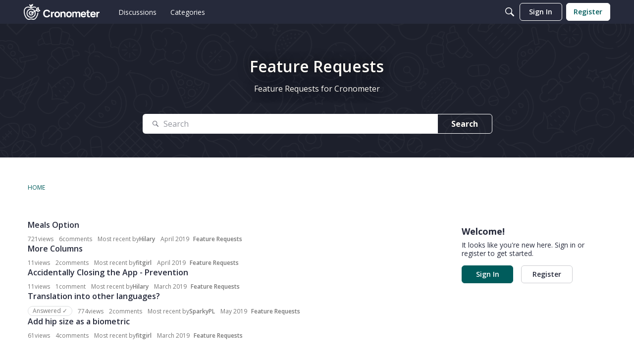

--- FILE ---
content_type: text/html; charset=utf-8
request_url: https://www.google.com/recaptcha/api2/aframe
body_size: 270
content:
<!DOCTYPE HTML><html><head><meta http-equiv="content-type" content="text/html; charset=UTF-8"></head><body><script nonce="DdZ8uRfJTIF7CmVGPxB9FQ">/** Anti-fraud and anti-abuse applications only. See google.com/recaptcha */ try{var clients={'sodar':'https://pagead2.googlesyndication.com/pagead/sodar?'};window.addEventListener("message",function(a){try{if(a.source===window.parent){var b=JSON.parse(a.data);var c=clients[b['id']];if(c){var d=document.createElement('img');d.src=c+b['params']+'&rc='+(localStorage.getItem("rc::a")?sessionStorage.getItem("rc::b"):"");window.document.body.appendChild(d);sessionStorage.setItem("rc::e",parseInt(sessionStorage.getItem("rc::e")||0)+1);localStorage.setItem("rc::h",'1770139376080');}}}catch(b){}});window.parent.postMessage("_grecaptcha_ready", "*");}catch(b){}</script></body></html>

--- FILE ---
content_type: text/javascript
request_url: https://cdn.confiant-integrations.net/QwN0KdjTe-a-6y-70Vps9qMqCzM/gpt_and_prebid/config.js
body_size: 72789
content:
  /* eslint-disable spaced-comment */
(function() {
  if (!window.confiant) {
    window.confiant = Object.create(null);
  }
  var confiantGlobal = window.confiant;
  var clientSettings = (window.confiant && window.confiant['QwN0KdjTe-a-6y-70Vps9qMqCzM'] && window.confiant['QwN0KdjTe-a-6y-70Vps9qMqCzM'].clientSettings)
    || window.confiant;

  var integrationSetting = {
    config_ver: '202602031713',
    integration_type: 'gpt_and_prebid',
    integration_version: '202601281034',
    exec_test_ver: null,
    exec_test_rate: 'undefined' !== 'undefined' ? parseFloat('undefined') : 0,
  };
  function defaultCallback() {
    console.log('Confiant: ad blocked', arguments);
  }
  if (clientSettings.enable_integrations && clientSettings.devMode != 2){
    clientSettings.enable_integrations = null;
  }

  var adReporterConfig = 'undefined';
  try {
    adReporterConfig = JSON.parse(adReporterConfig);
  } catch (e) {
    adReporterConfig = {};
  }

  var settings = {
    propertyId: 'QwN0KdjTe-a-6y-70Vps9qMqCzM',
    adServer: 'https://protected-by.clarium.io',
    confiantCdn: 'cdn.confiant-integrations.net',
    mapping: 'W3siaSI6MiwidCI6Int7b319Ont7d319eHt7aH19IiwicCI6MCwiRCI6MSwiciI6W119LHsiaSI6NiwidCI6Int7Y299fTp7e3d9fXh7e2h9fSIsInAiOjUwLCJEIjowLCJyIjpbeyJ0IjoiZXgiLCJzIjpudWxsLCJ2IjoiY28ifV19XQ==',
    rules: {"du":0,"rs":1,"v":6,"vp":[],"vlp":[],"m":[{"r":[{"d":"trp-display-creative","l":[{"oi":"uc6tm3","ot":2,"rs":1,"s":["aqid=\"2149:10283424"]},{"oi":"4wi7w3","ot":2,"rs":1,"s":["aqid=\"2149:10833971"]},{"oi":"aylkc4","ot":2,"rs":1,"s":["aqid=\"2149:10962259"]},{"oi":"0ntgn4","ot":2,"rs":1,"s":["aqid=\"2149:11035554"]},{"oi":"38a925","ot":2,"rs":0,"s":["aqid=\"2149:11131588"]},{"oi":"6o0qf5","ot":2,"rs":0,"s":["aqid=\"2149:11187594"]},{"oi":"sip8o5","ot":2,"rs":0,"s":["aqid=\"2249:449800353"]},{"oi":"dgblr5","ot":2,"rs":0,"s":["aqid=\"2149:11242451"]},{"oi":"z9fk46","ot":2,"rs":0,"s":["aqid=\"2249:477339377"]},{"oi":"6qxrb6","ot":2,"rs":0,"s":["aqid=\"2149:10868755"]},{"oi":"51zbe6","ot":2,"rs":0,"s":["aqid=\"2149:11361481"]},{"oi":"kfbdh6","ot":2,"rs":0,"s":["aqid=\"2249:501971939"]},{"oi":"0dybj6","ot":2,"rs":0,"s":["aqid=\"2149:11392555"]},{"oi":"4j37o6","ot":2,"rs":0,"s":["aqid=\"2149:11423897"]},{"oi":"jwptq6","ot":2,"rs":0,"s":["aqid=\"2149:11447152"]},{"oi":"s4x517","ot":2,"rs":0,"s":["aqid=\"2249:559628098"]},{"oi":"n8d747","ot":2,"rs":1,"s":["aqid=\"2149:11521808"]},{"oi":"kmq187","ot":2,"rs":0,"s":["aqid=\"2149:11518171"]},{"oi":"5w5z87","ot":2,"rs":0,"s":["aqid=\"2249:576137458"]},{"oi":"ouv3a7","ot":2,"rs":0,"s":["aqid=\"2249:581439030"]},{"oi":"4bv6g7","ot":2,"rs":0,"s":["aqid=\"2249:596999384"]},{"oi":"7x31i7","ot":2,"rs":0,"s":["aqid=\"2149:11594311"]},{"oi":"9mubl7","ot":2,"rs":0,"s":["aqid=\"2149:11633943"]},{"oi":"sv37m7","ot":2,"rs":0,"s":["aqid=\"2974:7545630"]},{"oi":"ky5dq7","ot":2,"rs":1,"s":["aqid=\"2149:11671459"]},{"oi":"v39rv7","ot":2,"rs":0,"s":["aqid=\"2149:11709672"]},{"oi":"s45bw7","ot":2,"rs":0,"s":["aqid=\"2149:11714985"]},{"oi":"zhszy7","ot":2,"rs":0,"s":["aqid=\"2249:650650300"]},{"oi":"b5gjz7","ot":2,"rs":0,"s":["aqid=\"2132:41978608"]},{"oi":"nanlz7","ot":2,"rs":0,"s":["aqid=\"2249:652695424"]},{"oi":"vaqb08","ot":2,"rs":0,"s":["aqid=\"2249:653606411"]},{"oi":"d0bl08","ot":2,"rs":0,"s":["aqid=\"2249:652741142"]},{"oi":"rtj168","ot":2,"rs":0,"s":["aqid=\"2249:665741101"]},{"oi":"r8u478","ot":2,"rs":0,"s":["aqid=\"2249:663600406"]},{"oi":"hbig78","ot":2,"rs":1,"s":["aqid=\"2249:671698740"]},{"oi":"6dig78","ot":2,"rs":1,"s":["aqid=\"2249:671699148"]},{"oi":"vmlg78","ot":2,"rs":1,"s":["aqid=\"2249:671708040"]},{"oi":"z4mo78","ot":2,"rs":0,"s":["aqid=\"2132:43435725"]},{"oi":"krxz78","ot":2,"rs":0,"s":["aqid=\"2149:11864830"]},{"oi":"13le88","ot":2,"rs":0,"s":["aqid=\"2149:11833932"]},{"oi":"1pf598","ot":2,"rs":0,"s":["aqid=\"2149:11898112"]},{"oi":"1pf598","ot":2,"rs":0,"s":["aqid=\"2149:11898112"]},{"oi":"i1li98","ot":2,"rs":0,"s":["aqid=\"2966:512695"]},{"oi":"cqeia8","ot":2,"rs":0,"s":["aqid=\"5700:651403773"]},{"oi":"1p2jb8","ot":2,"rs":0,"s":["aqid=\"2249:680326454"]},{"oi":"0ba6c8","ot":2,"rs":1,"s":["aqid=\"5532:683510701"]},{"oi":"ub2yc8","ot":2,"rs":0,"s":["aqid=\"2974:7994051"]},{"oi":"hrfie8","ot":2,"rs":0,"s":["aqid=\"2249:680353911"]},{"oi":"l16kf8","ot":2,"rs":0,"s":["aqid=\"2249:693167695"]},{"oi":"sy5of8","ot":2,"rs":0,"s":["aqid=\"2249:690654899"]},{"oi":"md0vf8","ot":2,"rs":0,"s":["aqid=\"2966:540937"]},{"oi":"8thxf8","ot":2,"rs":0,"s":["aqid=\"2179:588860478917422972"]},{"oi":"i0p6g8","ot":2,"rs":0,"s":["aqid=\"2179:594401871603814580"]},{"oi":"82d9g8","ot":2,"rs":0,"s":["aqid=\"2676:86112998"]},{"oi":"82d9g8","ot":2,"rs":0,"s":["aqid=\"2676:86112998"]},{"oi":"an6kg8","ot":2,"rs":0,"s":["aqid=\"2249:693332260"]},{"oi":"an6kg8","ot":2,"rs":0,"s":["aqid=\"2249:693332260"]},{"oi":"93v7h8","ot":2,"rs":0,"s":["aqid=\"2974:8124863"]},{"oi":"r9k8h8","ot":2,"rs":0,"s":["aqid=\"2149:12116720"]},{"oi":"su79h8","ot":2,"rs":0,"s":["aqid=\"2249:698790654"]},{"oi":"su79h8","ot":2,"rs":0,"s":["aqid=\"2249:698790654"]},{"oi":"wmy9h8","ot":2,"rs":0,"s":["aqid=\"2249:698795161"]},{"oi":"wmy9h8","ot":2,"rs":0,"s":["aqid=\"2249:698795161"]},{"oi":"pporh8","ot":2,"rs":0,"s":["aqid=\"2249:700366659"]},{"oi":"sm12i8","ot":2,"rs":0,"s":["aqid=\"2249:700777710"]},{"oi":"8oq3i8","ot":2,"rs":1,"s":["aqid=\"5504:204280"]},{"oi":"3go5i8","ot":2,"rs":0,"s":["aqid=\"5504:203729"]},{"oi":"c2cai8","ot":2,"rs":0,"s":["aqid=\"2238:8690936"]},{"oi":"8jobi8","ot":2,"rs":0,"s":["aqid=\"3858:12657136"]},{"oi":"t1hdi8","ot":2,"rs":0,"s":["aqid=\"2249:702230368"]},{"oi":"leyki8","ot":2,"rs":0,"s":["aqid=\"2249:702107029"]},{"oi":"fu4li8","ot":2,"rs":0,"s":["aqid=\"2179:590095524810373785"]},{"oi":"uxmmi8","ot":2,"rs":0,"s":["aqid=\"2249:701278282"]},{"oi":"zfzti8","ot":2,"rs":0,"s":["aqid=\"2179:584889008419769105"]},{"oi":"c75xi8","ot":2,"rs":0,"s":["aqid=\"3858:12607281"]},{"oi":"9sjxi8","ot":2,"rs":0,"s":["aqid=\"2974:8169351"]},{"oi":"x1cyi8","ot":2,"rs":0,"s":["aqid=\"2249:691910064"]},{"oi":"h0nyi8","ot":2,"rs":0,"s":["aqid=\"3822:24417995"]},{"oi":"dpozi8","ot":2,"rs":0,"s":["aqid=\"2149:12154928"]},{"oi":"zdp0j8","ot":2,"rs":1,"s":["aqid=\"5504:204781"]},{"oi":"9r01j8","ot":2,"rs":1,"s":["aqid=\"2149:12157488"]},{"oi":"nz85j8","ot":2,"rs":0,"s":["aqid=\"2249:704139513"]},{"oi":"1mu6j8","ot":2,"rs":0,"s":["aqid=\"2974:8182375"]},{"oi":"i737j8","ot":2,"rs":0,"s":["aqid=\"2249:700860944"]},{"oi":"0wy7j8","ot":2,"rs":0,"s":["aqid=\"2249:704141019"]},{"oi":"qtblj8","ot":2,"rs":0,"s":["aqid=\"2149:12174453"]},{"oi":"vowmj8","ot":2,"rs":1,"s":["aqid=\"2149:12175168"]},{"oi":"euorj8","ot":2,"rs":1,"s":["aqid=\"2149:12175197"]},{"oi":"u4qrj8","ot":2,"rs":0,"s":["aqid=\"2249:703193981"]},{"oi":"i6asj8","ot":2,"rs":1,"s":["aqid=\"2149:12175200"]},{"oi":"v4vsj8","ot":2,"rs":0,"s":["aqid=\"2249:705640546"]},{"oi":"qa5tj8","ot":2,"rs":0,"s":["aqid=\"3858:12592880"]},{"oi":"n95zj8","ot":2,"rs":0,"s":["aqid=\"2249:704796688"]},{"oi":"wo7zj8","ot":2,"rs":0,"s":["aqid=\"2249:704796690"]},{"oi":"x7l1k8","ot":2,"rs":0,"s":["aqid=\"3858:12948885"]},{"oi":"fpu1k8","ot":2,"rs":0,"s":["aqid=\"5700:704796688"]},{"oi":"ft93k8","ot":2,"rs":0,"s":["aqid=\"2149:12177026"]},{"oi":"fie4k8","ot":2,"rs":0,"s":["aqid=\"2179:585704508400435347"]},{"oi":"erh4k8","ot":2,"rs":0,"s":["aqid=\"1986:708942539"]},{"oi":"r3k4k8","ot":2,"rs":0,"s":["aqid=\"2249:706523734"]},{"oi":"5jq4k8","ot":2,"rs":0,"s":["aqid=\"3858:12889183"]},{"oi":"93d6k8","ot":2,"rs":0,"s":["aqid=\"2974:8206567"]},{"oi":"vkh6k8","ot":2,"rs":1,"s":["aqid=\"2149:12183464"]},{"oi":"jwi6k8","ot":2,"rs":0,"s":["aqid=\"2249:702233616"]},{"oi":"tcd7k8","ot":2,"rs":0,"s":["aqid=\"3858:13051250"]},{"oi":"3dd7k8","ot":2,"rs":0,"s":["aqid=\"3858:13051252"]},{"oi":"hwi7k8","ot":2,"rs":0,"s":["aqid=\"2149:12181808"]},{"oi":"vil7k8","ot":2,"rs":0,"s":["aqid=\"3858:13051353"]},{"oi":"x819k8","ot":2,"rs":0,"s":["aqid=\"2676:87054326"]},{"oi":"n429k8","ot":2,"rs":0,"s":["aqid=\"1986:705274107"]},{"oi":"1qa9k8","ot":2,"rs":0,"s":["aqid=\"2249:706850630"]},{"oi":"fun9k8","ot":2,"rs":0,"s":["aqid=\"2149:12179410"]},{"oi":"j1dak8","ot":2,"rs":0,"s":["aqid=\"2249:706511536"]},{"oi":"20ubk8","ot":2,"rs":0,"s":["aqid=\"2249:694762698"]},{"oi":"23eek8","ot":2,"rs":0,"s":["aqid=\"2132:46273472"]},{"oi":"77iek8","ot":2,"rs":0,"s":["aqid=\"2249:706538316"]},{"oi":"petek8","ot":2,"rs":0,"s":["aqid=\"2249:706569610"]},{"oi":"mmafk8","ot":2,"rs":0,"s":["aqid=\"3858:12592877"]},{"oi":"jmvfk8","ot":2,"rs":0,"s":["aqid=\"2149:12170668"]},{"oi":"4xigk8","ot":2,"rs":0,"s":["aqid=\"3858:12597810"]},{"oi":"vnygk8","ot":2,"rs":0,"s":["aqid=\"2249:707493676"]},{"oi":"19zhk8","ot":2,"rs":0,"s":["aqid=\"4036:33462468"]},{"oi":"tgzhk8","ot":2,"rs":0,"s":["aqid=\"2249:707056044"]},{"oi":"vgzhk8","ot":2,"rs":0,"s":["aqid=\"5532:707056044"]},{"oi":"ehzhk8","ot":2,"rs":0,"s":["aqid=\"2249:707436772"]},{"oi":"p00ik8","ot":2,"rs":0,"s":["aqid=\"5532:302921817"]},{"oi":"q20ik8","ot":2,"rs":0,"s":["aqid=\"3858:12720430"]},{"oi":"030ik8","ot":2,"rs":0,"s":["aqid=\"2249:706596524"]},{"oi":"l60ik8","ot":2,"rs":0,"s":["aqid=\"2249:707436274"]},{"oi":"m90ik8","ot":2,"rs":0,"s":["aqid=\"2249:707141191"]},{"oi":"sf0ik8","ot":2,"rs":0,"s":["aqid=\"2249:706755934"]},{"oi":"6k0ik8","ot":2,"rs":0,"s":["aqid=\"3858:13028558"]},{"oi":"ky0ik8","ot":2,"rs":0,"s":["aqid=\"3858:11614110"]},{"oi":"da1ik8","ot":2,"rs":0,"s":["aqid=\"1986:705274043"]},{"oi":"ah1ik8","ot":2,"rs":0,"s":["aqid=\"2249:706201365"]},{"oi":"fh1ik8","ot":2,"rs":0,"s":["aqid=\"5532:706299631"]},{"oi":"4j1ik8","ot":2,"rs":0,"s":["aqid=\"2249:706299631"]},{"oi":"ok1ik8","ot":2,"rs":0,"s":["aqid=\"5700:704415891"]},{"oi":"jt1ik8","ot":2,"rs":0,"s":["aqid=\"4036:33201697"]},{"oi":"iu1ik8","ot":2,"rs":0,"s":["aqid=\"4036:33343459"]},{"oi":"7w1ik8","ot":2,"rs":0,"s":["aqid=\"4036:33431597"]},{"oi":"gx1ik8","ot":2,"rs":0,"s":["aqid=\"5532:688970638"]},{"oi":"0z1ik8","ot":2,"rs":0,"s":["aqid=\"4036:33426384"]},{"oi":"cz1ik8","ot":2,"rs":0,"s":["aqid=\"2249:707058118"]},{"oi":"1g2ik8","ot":2,"rs":0,"s":["aqid=\"4036:33492305"]},{"oi":"7m2ik8","ot":2,"rs":0,"s":["aqid=\"3858:12847621"]},{"oi":"l13ik8","ot":2,"rs":0,"s":["aqid=\"4858:1170883563"]},{"oi":"a33ik8","ot":2,"rs":0,"s":["aqid=\"4858:1133601254"]},{"oi":"o53ik8","ot":2,"rs":0,"s":["aqid=\"3858:12881573"]},{"oi":"r83ik8","ot":2,"rs":0,"s":["aqid=\"3858:12881553"]},{"oi":"w83ik8","ot":2,"rs":0,"s":["aqid=\"2249:705273099"]},{"oi":"193ik8","ot":2,"rs":0,"s":["aqid=\"3858:11812627"]},{"oi":"kb3ik8","ot":2,"rs":0,"s":["aqid=\"3858:12654880"]},{"oi":"oc3ik8","ot":2,"rs":0,"s":["aqid=\"3858:12881550"]},{"oi":"ed3ik8","ot":2,"rs":0,"s":["aqid=\"4858:1169195543"]},{"oi":"msg7r7","ot":2,"rs":1,"s":["aqid=\"2249:632862364"]},{"oi":"d5r6x7","ot":2,"rs":1,"s":["aqid=\"2966:473983"]},{"oi":"4hr6x7","ot":2,"rs":1,"s":["aqid=\"2966:473984"]},{"oi":"rgv9x7","ot":2,"rs":1,"s":["aqid=\"2966:473980"]},{"oi":"cxwgy7","ot":2,"rs":1,"s":["aqid=\"2966:479893"]},{"oi":"mxwgy7","ot":2,"rs":1,"s":["aqid=\"2966:479895"]},{"oi":"vpxgy7","ot":2,"rs":1,"s":["aqid=\"2966:479892"]},{"oi":"kvxgy7","ot":2,"rs":1,"s":["aqid=\"2966:479885"]},{"oi":"a2ygy7","ot":2,"rs":1,"s":["aqid=\"2966:479886"]},{"oi":"ju2tf8","ot":2,"rs":1,"s":["aqid=\"2596:6173507"]},{"oi":"c63tf8","ot":2,"rs":1,"s":["aqid=\"2596:6173533"]},{"oi":"ukauf8","ot":2,"rs":1,"s":["aqid=\"2596:6173513"]},{"oi":"25hq","ot":2,"rs":0,"s":["aqid=\"1902:1616292"]},{"oi":"w1j3a3","ot":2,"rs":0,"s":["aqid=\"2249:334069908"]},{"oi":"mh2ia3","ot":2,"rs":0,"s":["aqid=\"2149:10208139"]},{"oi":"ys4ia3","ot":2,"rs":0,"s":["aqid=\"2149:10621102"]},{"oi":"l06ia3","ot":2,"rs":0,"s":["aqid=\"2149:8602475"]},{"oi":"nxzjk3","ot":2,"rs":0,"s":["aqid=\"1902:1797641"]},{"oi":"kz1km3","ot":2,"rs":0,"s":["aqid=\"2149:8643502"]},{"oi":"k32km3","ot":2,"rs":0,"s":["aqid=\"2149:9996266"]},{"oi":"6c2km3","ot":2,"rs":0,"s":["aqid=\"2149:10717437"]},{"oi":"co6km3","ot":2,"rs":0,"s":["aqid=\"2149:10188762"]},{"oi":"mlgkm3","ot":2,"rs":0,"s":["aqid=\"2149:8649166"]},{"oi":"xwmkm3","ot":2,"rs":0,"s":["aqid=\"2149:9061232"]},{"oi":"qejmm3","ot":2,"rs":0,"s":["aqid=\"2149:10733912"]},{"oi":"cilmm3","ot":2,"rs":1,"s":["aqid=\"2149:9066852"]},{"oi":"74qmm3","ot":2,"rs":1,"s":["aqid=\"2149:10154007"]},{"oi":"q6qmm3","ot":2,"rs":0,"s":["aqid=\"2149:10378460"]},{"oi":"yrbpm3","ot":2,"rs":0,"s":["aqid=\"2149:10654378"]},{"oi":"q7gpm3","ot":2,"rs":0,"s":["aqid=\"2149:10635787"]},{"oi":"a7hpm3","ot":2,"rs":0,"s":["aqid=\"2149:10344236"]},{"oi":"4fjpm3","ot":2,"rs":0,"s":["aqid=\"2149:8372723"]},{"oi":"v0wpm3","ot":2,"rs":0,"s":["aqid=\"2149:9215217"]},{"oi":"c38qm3","ot":2,"rs":0,"s":["aqid=\"2149:8603750"]},{"oi":"zydqm3","ot":2,"rs":0,"s":["aqid=\"2149:10690384"]},{"oi":"hp6wm3","ot":2,"rs":1,"s":["aqid=\"2149:10305888"]},{"oi":"hwe5n3","ot":2,"rs":0,"s":["aqid=\"2149:10538848"]},{"oi":"lv8mn3","ot":2,"rs":0,"s":["aqid=\"2149:8587077"]},{"oi":"w4wyr3","ot":2,"rs":0,"s":["aqid=\"2149:10528512"]},{"oi":"dmgkv3","ot":2,"rs":0,"s":["aqid=\"2149:10279384"]},{"oi":"lag674","ot":2,"rs":0,"s":["aqid=\"2149:10826553"]},{"oi":"tsa974","ot":2,"rs":0,"s":["aqid=\"2149:10902940"]},{"oi":"ndl974","ot":2,"rs":0,"s":["aqid=\"2149:10857282"]},{"oi":"3xgba4","ot":2,"rs":0,"s":["aqid=\"2149:10938940"]},{"oi":"5ts8c4","ot":2,"rs":0,"s":["aqid=\"2149:10874317"]},{"oi":"13nbf4","ot":2,"rs":0,"s":["aqid=\"4016:3949883"]},{"oi":"feb4l4","ot":2,"rs":0,"s":["aqid=\"2149:10993427"]},{"oi":"uuouw4","ot":2,"rs":0,"s":["aqid=\"2149:11096380"]},{"oi":"11uvx4","ot":2,"rs":0,"s":["aqid=\"2149:11106381"]},{"oi":"eqiwx4","ot":2,"rs":0,"s":["aqid=\"2149:11109517"]},{"oi":"8ylzx4","ot":2,"rs":0,"s":["aqid=\"2149:11109514"]},{"oi":"rn3pz4","ot":2,"rs":0,"s":["aqid=\"2149:11110764"]},{"oi":"0k9815","ot":2,"rs":0,"s":["aqid=\"2149:11131051"]},{"oi":"kiuy45","ot":2,"rs":0,"s":["aqid=\"2149:11145319"]},{"oi":"q486e5","ot":2,"rs":0,"s":["aqid=\"4906:1272414"]},{"oi":"0e10i5","ot":2,"rs":0,"s":["aqid=\"2149:11204031"]},{"oi":"c4csl5","ot":2,"rs":0,"s":["aqid=\"2149:11220733"]},{"oi":"ji8js5","ot":2,"rs":0,"s":["aqid=\"2149:11254739"]},{"oi":"lzbbt5","ot":2,"rs":0,"s":["aqid=\"2149:11258257"]},{"oi":"0ligt5","ot":2,"rs":0,"s":["aqid=\"2179:582821508475205294"]},{"oi":"jqigt5","ot":2,"rs":0,"s":["aqid=\"2179:588097843238652829"]},{"oi":"ua0ht5","ot":2,"rs":0,"s":["aqid=\"2179:584849159833475773"]},{"oi":"hl51u5","ot":2,"rs":0,"s":["aqid=\"2179:589653630216555884"]},{"oi":"2hbzu5","ot":2,"rs":0,"s":["aqid=\"2149:11263548"]},{"oi":"q4ls16","ot":2,"rs":0,"s":["aqid=\"2149:11289889"]},{"oi":"amez46","ot":2,"rs":0,"s":["aqid=\"2149:11297948"]},{"oi":"is3y56","ot":2,"rs":0,"s":["aqid=\"3504:6809601"]},{"oi":"cgrhb6","ot":2,"rs":0,"s":["aqid=\"2149:11168098"]},{"oi":"gycad6","ot":2,"rs":0,"s":["aqid=\"2149:11355305"]},{"oi":"tbs6h6","ot":2,"rs":0,"s":["aqid=\"2249:505918599"]},{"oi":"oqffh6","ot":2,"rs":0,"s":["aqid=\"2149:11367951"]},{"oi":"7vtqh6","ot":2,"rs":0,"s":["aqid=\"2149:11353705"]},{"oi":"0l0ki6","ot":2,"rs":0,"s":["aqid=\"2149:11359354"]},{"oi":"elf7j6","ot":2,"rs":0,"s":["aqid=\"2149:11393048"]},{"oi":"sog7j6","ot":2,"rs":0,"s":["aqid=\"2149:11393045"]},{"oi":"riedp6","ot":2,"rs":0,"s":["aqid=\"2149:11435467"]},{"oi":"wn3jp6","ot":2,"rs":0,"s":["aqid=\"2249:531335620"]},{"oi":"y12uq6","ot":2,"rs":0,"s":["aqid=\"2149:11353738"]},{"oi":"bpc5s6","ot":2,"rs":0,"s":["aqid=\"2149:11450689"]},{"oi":"dym5t6","ot":2,"rs":0,"s":["aqid=\"2179:592385430569835907"]},{"oi":"svtht6","ot":2,"rs":0,"s":["aqid=\"2149:11460730"]},{"oi":"iaheu6","ot":2,"rs":0,"s":["aqid=\"3778:4118512064"]},{"oi":"kaheu6","ot":2,"rs":0,"s":["aqid=\"3778:4118341522"]},{"oi":"jcheu6","ot":2,"rs":0,"s":["aqid=\"3778:4118341527"]},{"oi":"9dheu6","ot":2,"rs":0,"s":["aqid=\"3778:4118341521"]},{"oi":"fgheu6","ot":2,"rs":0,"s":["aqid=\"3778:4118341529"]},{"oi":"aj16x6","ot":2,"rs":0,"s":["aqid=\"2179:580338690914111366"]},{"oi":"t7erx6","ot":2,"rs":0,"s":["aqid=\"2179:588727153556586927"]},{"oi":"xjn0y6","ot":2,"rs":0,"s":["aqid=\"2149:11488095"]},{"oi":"cfexz6","ot":2,"rs":0,"s":["aqid=\"2149:11498161"]},{"oi":"zaw207","ot":2,"rs":0,"s":["aqid=\"2179:593129551902200019"]},{"oi":"bhxz07","ot":2,"rs":0,"s":["aqid=\"2861:23488202"]},{"oi":"1fp817","ot":2,"rs":0,"s":["aqid=\"2179:581144156348902070"]},{"oi":"tblh17","ot":2,"rs":0,"s":["aqid=\"2149:11506208"]},{"oi":"j6j337","ot":2,"rs":0,"s":["aqid=\"2676:72853431"]},{"oi":"o9b437","ot":2,"rs":1,"s":["aqid=\"2149:11496933"]},{"oi":"6i2637","ot":2,"rs":0,"s":["aqid=\"2149:11515600"]},{"oi":"t3do37","ot":2,"rs":0,"s":["aqid=\"2149:11511367"]},{"oi":"vs3w37","ot":2,"rs":0,"s":["aqid=\"2676:73002673"]},{"oi":"q40k47","ot":2,"rs":0,"s":["aqid=\"1986:516940850"]},{"oi":"fpy657","ot":2,"rs":0,"s":["aqid=\"2149:11527360"]},{"oi":"2z9k57","ot":2,"rs":0,"s":["aqid=\"2179:590147062958265457"]},{"oi":"jsot57","ot":2,"rs":0,"s":["aqid=\"2179:590119125319624847"]},{"oi":"i8m367","ot":2,"rs":0,"s":["aqid=\"2676:73002728"]},{"oi":"ybt367","ot":2,"rs":0,"s":["aqid=\"2676:73002721"]},{"oi":"xin967","ot":2,"rs":0,"s":["aqid=\"2676:73606394"]},{"oi":"ebls67","ot":2,"rs":0,"s":["aqid=\"2676:73002698"]},{"oi":"0isk87","ot":2,"rs":0,"s":["aqid=\"2149:11496840"]},{"oi":"e99q87","ot":2,"rs":0,"s":["aqid=\"2179:590141333613514322"]},{"oi":"9ah0b7","ot":2,"rs":0,"s":["aqid=\"2179:578231332406127295"]},{"oi":"phy0b7","ot":2,"rs":0,"s":["aqid=\"2179:580047126887399943"]},{"oi":"mxp9b7","ot":2,"rs":0,"s":["aqid=\"2179:583241172054258250"]},{"oi":"24f7c7","ot":2,"rs":0,"s":["aqid=\"2149:11570885"]},{"oi":"5qowc7","ot":2,"rs":1,"s":["aqid=\"2149:11578624"]},{"oi":"3s3xc7","ot":2,"rs":1,"s":["aqid=\"2149:11578627"]},{"oi":"qvl4d7","ot":2,"rs":0,"s":["aqid=\"2149:11574045"]},{"oi":"p8bfd7","ot":2,"rs":0,"s":["aqid=\"2149:11579193"]},{"oi":"ctwld7","ot":2,"rs":0,"s":["aqid=\"2149:11581620"]},{"oi":"d7ymd7","ot":2,"rs":0,"s":["aqid=\"2249:590604640"]},{"oi":"p9f1e7","ot":2,"rs":0,"s":["aqid=\"2676:75770190"]},{"oi":"c5g2e7","ot":2,"rs":0,"s":["aqid=\"2179:584714422815076633"]},{"oi":"avh7f7","ot":2,"rs":0,"s":["aqid=\"2179:581750776634333344"]},{"oi":"1018f7","ot":2,"rs":0,"s":["aqid=\"2149:11592721"]},{"oi":"0nybf7","ot":2,"rs":0,"s":["aqid=\"2179:581540804917511007"]},{"oi":"kmd6h7","ot":2,"rs":0,"s":["aqid=\"2676:76467762"]},{"oi":"ouy9h7","ot":2,"rs":0,"s":["aqid=\"2676:76467974"]},{"oi":"9j4ch7","ot":2,"rs":0,"s":["aqid=\"2676:76467945"]},{"oi":"203dh7","ot":2,"rs":0,"s":["aqid=\"2676:76467249"]},{"oi":"afeeh7","ot":2,"rs":0,"s":["aqid=\"2676:76468005"]},{"oi":"dcxhh7","ot":2,"rs":0,"s":["aqid=\"2179:582917426901697184"]},{"oi":"1pdkh7","ot":2,"rs":0,"s":["aqid=\"2676:76467978"]},{"oi":"yxmmh7","ot":2,"rs":0,"s":["aqid=\"2149:11606992"]},{"oi":"nho6i7","ot":2,"rs":0,"s":["aqid=\"2179:586848961120120006"]},{"oi":"1q87i7","ot":2,"rs":0,"s":["aqid=\"2676:76467343"]},{"oi":"r1bai7","ot":2,"rs":0,"s":["aqid=\"2676:76467300"]},{"oi":"xrnci7","ot":2,"rs":0,"s":["aqid=\"2676:76467303"]},{"oi":"0ygji7","ot":2,"rs":0,"s":["aqid=\"2179:579975675638276156"]},{"oi":"fleqi7","ot":2,"rs":0,"s":["aqid=\"2179:590137829731023423"]},{"oi":"xd2cj7","ot":2,"rs":0,"s":["aqid=\"2179:586412423143427432"]},{"oi":"5ejej7","ot":2,"rs":0,"s":["aqid=\"2149:11618872"]},{"oi":"4y2jj7","ot":2,"rs":0,"s":["aqid=\"2179:583695689738324172"]},{"oi":"013lj7","ot":2,"rs":0,"s":["aqid=\"2149:11618866"]},{"oi":"tc9qj7","ot":2,"rs":0,"s":["aqid=\"2149:11621677"]},{"oi":"fuayj7","ot":2,"rs":0,"s":["aqid=\"2149:11606569"]},{"oi":"aoedk7","ot":2,"rs":0,"s":["aqid=\"2149:11628445"]},{"oi":"iy2hk7","ot":2,"rs":0,"s":["aqid=\"2149:11628533"]},{"oi":"81dzk7","ot":2,"rs":0,"s":["aqid=\"2179:581966915055629475"]},{"oi":"5v50l7","ot":2,"rs":0,"s":["aqid=\"2149:11619789"]},{"oi":"lrvnl7","ot":2,"rs":0,"s":["aqid=\"2179:581027329379664335"]},{"oi":"q9lvl7","ot":2,"rs":0,"s":["aqid=\"2149:11640995"]},{"oi":"h4lbm7","ot":2,"rs":0,"s":["aqid=\"2179:581038063882352940"]},{"oi":"2s5cm7","ot":2,"rs":0,"s":["aqid=\"2179:593301621620343382"]},{"oi":"h4adm7","ot":2,"rs":0,"s":["aqid=\"2149:11640540"]},{"oi":"ev83n7","ot":2,"rs":0,"s":["aqid=\"2149:11650528"]},{"oi":"hczrn7","ot":2,"rs":0,"s":["aqid=\"2179:594467524771592914"]},{"oi":"kf3ho7","ot":2,"rs":0,"s":["aqid=\"2149:11661646"]},{"oi":"t5iho7","ot":2,"rs":0,"s":["aqid=\"2861:24104696"]},{"oi":"qzyvo7","ot":2,"rs":0,"s":["aqid=\"2676:78200270"]},{"oi":"5tbwo7","ot":2,"rs":0,"s":["aqid=\"2676:78200272"]},{"oi":"tegwo7","ot":2,"rs":0,"s":["aqid=\"2676:78200273"]},{"oi":"2nukp7","ot":2,"rs":0,"s":["aqid=\"2676:78200268"]},{"oi":"t7emp7","ot":2,"rs":0,"s":["aqid=\"2676:78200274"]},{"oi":"0tnsp7","ot":2,"rs":0,"s":["aqid=\"2676:78200276"]},{"oi":"p70eq7","ot":2,"rs":0,"s":["aqid=\"2676:77905538"]},{"oi":"2qjxq7","ot":2,"rs":0,"s":["aqid=\"2676:76468007"]},{"oi":"apzfr7","ot":2,"rs":0,"s":["aqid=\"2149:11677858"]},{"oi":"ilror7","ot":2,"rs":0,"s":["aqid=\"2676:59740951"]},{"oi":"y1hpr7","ot":2,"rs":1,"s":["aqid=\"2149:11678584"]},{"oi":"dapks7","ot":2,"rs":0,"s":["aqid=\"2676:59740956"]},{"oi":"268ss7","ot":2,"rs":0,"s":["aqid=\"2179:589011880530468393"]},{"oi":"4ccxs7","ot":2,"rs":0,"s":["aqid=\"2149:11687604"]},{"oi":"euwat7","ot":2,"rs":0,"s":["aqid=\"2179:579199171075269083"]},{"oi":"67wkt7","ot":2,"rs":0,"s":["aqid=\"2179:587213680513887192"]},{"oi":"jmbot7","ot":2,"rs":0,"s":["aqid=\"2179:588001266337159160"]},{"oi":"dirot7","ot":2,"rs":0,"s":["aqid=\"2179:576720848385145818"]},{"oi":"tdkrt7","ot":2,"rs":0,"s":["aqid=\"2179:576978501479890687"]},{"oi":"ytkrt7","ot":2,"rs":0,"s":["aqid=\"2179:587723578040729622"]},{"oi":"3p7eu7","ot":2,"rs":0,"s":["aqid=\"2676:73754944"]},{"oi":"xqugu7","ot":2,"rs":0,"s":["aqid=\"4016:8149275"]},{"oi":"czugu7","ot":2,"rs":0,"s":["aqid=\"4016:8149283"]},{"oi":"x9pku7","ot":2,"rs":0,"s":["aqid=\"2676:79219171"]},{"oi":"wsiqu7","ot":2,"rs":0,"s":["aqid=\"2149:11702387"]},{"oi":"iustu7","ot":2,"rs":0,"s":["aqid=\"2149:11703161"]},{"oi":"rj1vu7","ot":2,"rs":0,"s":["aqid=\"2149:11702047"]},{"oi":"9w90v7","ot":2,"rs":0,"s":["aqid=\"2149:11699852"]},{"oi":"viubv7","ot":2,"rs":0,"s":["aqid=\"2149:11703660"]},{"oi":"a11ev7","ot":2,"rs":0,"s":["aqid=\"3778:4118390014"]},{"oi":"hg4sv7","ot":2,"rs":0,"s":["aqid=\"2179:580018600805641394"]},{"oi":"1h4sv7","ot":2,"rs":0,"s":["aqid=\"2179:584499851498304351"]},{"oi":"ps4sv7","ot":2,"rs":0,"s":["aqid=\"2179:580198835428995680"]},{"oi":"b05sv7","ot":2,"rs":0,"s":["aqid=\"2179:593792274157473542"]},{"oi":"dfvyv7","ot":2,"rs":0,"s":["aqid=\"2179:576960228335329996"]},{"oi":"oba7w7","ot":2,"rs":0,"s":["aqid=\"2676:79515086"]},{"oi":"gna7w7","ot":2,"rs":0,"s":["aqid=\"2676:79515074"]},{"oi":"wizcw7","ot":2,"rs":0,"s":["aqid=\"4016:8188306"]},{"oi":"bl0dw7","ot":2,"rs":0,"s":["aqid=\"4016:8188310"]},{"oi":"kyq2x7","ot":2,"rs":0,"s":["aqid=\"2149:11724716"]},{"oi":"0z74x7","ot":2,"rs":0,"s":["aqid=\"2179:585081173427170237"]},{"oi":"2089x7","ot":2,"rs":0,"s":["aqid=\"2179:585162290624660402"]},{"oi":"82gcx7","ot":2,"rs":0,"s":["aqid=\"2179:583015331411239394"]},{"oi":"pofix7","ot":2,"rs":0,"s":["aqid=\"2179:590878739524072786"]},{"oi":"91tnx7","ot":2,"rs":0,"s":["aqid=\"2179:584406942537747975"]},{"oi":"gh8ux7","ot":2,"rs":0,"s":["aqid=\"2179:583520762499521371"]},{"oi":"2o8ux7","ot":2,"rs":0,"s":["aqid=\"2179:582705057996753961"]},{"oi":"z4q2y7","ot":2,"rs":0,"s":["aqid=\"2179:579918303604971032"]},{"oi":"rrv2y7","ot":2,"rs":0,"s":["aqid=\"2179:582456470755889998"]},{"oi":"2bn6y7","ot":2,"rs":0,"s":["aqid=\"3858:9788732"]},{"oi":"11d7y7","ot":2,"rs":0,"s":["aqid=\"2179:589353136645993476"]},{"oi":"rda8y7","ot":2,"rs":0,"s":["aqid=\"2179:593116355062137355"]},{"oi":"snmay7","ot":2,"rs":0,"s":["aqid=\"2179:581732078640940543"]},{"oi":"t5ssy7","ot":2,"rs":0,"s":["aqid=\"2676:80028793"]},{"oi":"dkzvy7","ot":2,"rs":0,"s":["aqid=\"2249:614929173"]},{"oi":"mc63z7","ot":2,"rs":0,"s":["aqid=\"3636:4817194"]},{"oi":"62i4z7","ot":2,"rs":0,"s":["aqid=\"3636:4817197"]},{"oi":"vem8z7","ot":2,"rs":0,"s":["aqid=\"2179:576508829670625638"]},{"oi":"lm4hz7","ot":2,"rs":0,"s":["aqid=\"2149:11722631"]},{"oi":"464kz7","ot":2,"rs":0,"s":["aqid=\"2676:80207598"]},{"oi":"hb6pz7","ot":2,"rs":0,"s":["aqid=\"2179:585233657595283179"]},{"oi":"5lewz7","ot":2,"rs":0,"s":["aqid=\"2179:593084883000003488"]},{"oi":"ikgwz7","ot":2,"rs":0,"s":["aqid=\"2179:591326918163583022"]},{"oi":"adnwz7","ot":2,"rs":0,"s":["aqid=\"2179:577215070063653737"]},{"oi":"wvm008","ot":2,"rs":0,"s":["aqid=\"2149:11730159"]},{"oi":"5j4208","ot":2,"rs":0,"s":["aqid=\"2149:11736460"]},{"oi":"dzbi08","ot":2,"rs":0,"s":["aqid=\"2179:585435720440875915"]},{"oi":"cvrv18","ot":2,"rs":0,"s":["aqid=\"2149:11773134"]},{"oi":"r8xv18","ot":2,"rs":0,"s":["aqid=\"2149:11772231"]},{"oi":"l07x18","ot":2,"rs":0,"s":["aqid=\"2179:591875103987903486"]},{"oi":"yb3b28","ot":2,"rs":0,"s":["aqid=\"2179:583602214062561126"]},{"oi":"b6pi28","ot":2,"rs":0,"s":["aqid=\"2149:11769257"]},{"oi":"3yvj28","ot":2,"rs":0,"s":["aqid=\"2179:579274286405562881"]},{"oi":"u4wj28","ot":2,"rs":0,"s":["aqid=\"2179:593817877312467713"]},{"oi":"4e3k28","ot":2,"rs":0,"s":["aqid=\"2179:580862216061700287"]},{"oi":"vntl28","ot":2,"rs":0,"s":["aqid=\"2179:578256383199509813"]},{"oi":"p6uw28","ot":2,"rs":0,"s":["aqid=\"2179:587920935468407100"]},{"oi":"12rz28","ot":2,"rs":0,"s":["aqid=\"2149:11769254"]},{"oi":"wtw238","ot":2,"rs":0,"s":["aqid=\"2179:591682541053438506"]},{"oi":"5px238","ot":2,"rs":0,"s":["aqid=\"2676:80070451"]},{"oi":"5ce338","ot":2,"rs":0,"s":["aqid=\"2149:11743492"]},{"oi":"nbyg38","ot":2,"rs":1,"s":["aqid=\"2676:80974721"]},{"oi":"qr5h38","ot":2,"rs":0,"s":["aqid=\"2149:11791715"]},{"oi":"0wkl38","ot":2,"rs":0,"s":["aqid=\"2676:81152304"]},{"oi":"8kgn38","ot":2,"rs":0,"s":["aqid=\"2676:81152305"]},{"oi":"y0yp38","ot":2,"rs":0,"s":["aqid=\"2676:81152313"]},{"oi":"8awq38","ot":2,"rs":0,"s":["aqid=\"2676:81152359"]},{"oi":"4fkr38","ot":2,"rs":0,"s":["aqid=\"2676:81152673"]},{"oi":"1x1048","ot":2,"rs":0,"s":["aqid=\"2676:81152687"]},{"oi":"vtv148","ot":2,"rs":0,"s":["aqid=\"2149:11802302"]},{"oi":"wdz348","ot":2,"rs":0,"s":["aqid=\"2179:585105836061511178"]},{"oi":"4tn448","ot":2,"rs":0,"s":["aqid=\"4016:8402541"]},{"oi":"zufd48","ot":2,"rs":0,"s":["aqid=\"2676:81387631"]},{"oi":"m3ei48","ot":2,"rs":0,"s":["aqid=\"2179:583750590126171401"]},{"oi":"g9zj48","ot":2,"rs":0,"s":["aqid=\"2149:11812243"]},{"oi":"k3vo48","ot":2,"rs":0,"s":["aqid=\"2179:589892696142251305"]},{"oi":"153p48","ot":2,"rs":0,"s":["aqid=\"4016:8388439"]},{"oi":"sj8p48","ot":2,"rs":0,"s":["aqid=\"4016:8388453"]},{"oi":"v66x48","ot":2,"rs":0,"s":["aqid=\"4016:8388467"]},{"oi":"01z858","ot":2,"rs":0,"s":["aqid=\"2179:579308505893908912"]},{"oi":"om3b58","ot":2,"rs":0,"s":["aqid=\"2179:591361465687416651"]},{"oi":"dych58","ot":2,"rs":0,"s":["aqid=\"4016:8388383"]},{"oi":"uwey58","ot":2,"rs":0,"s":["aqid=\"2179:580566102257835126"]},{"oi":"eshz58","ot":2,"rs":0,"s":["aqid=\"2179:580540629314804737"]},{"oi":"hfr368","ot":2,"rs":0,"s":["aqid=\"2179:586753193112686719"]},{"oi":"ilha68","ot":2,"rs":0,"s":["aqid=\"3822:23148983"]},{"oi":"9cia68","ot":2,"rs":0,"s":["aqid=\"3822:23148982"]},{"oi":"a3ub68","ot":2,"rs":0,"s":["aqid=\"5686:593116355062137355"]},{"oi":"4clm68","ot":2,"rs":0,"s":["aqid=\"5686:581144156348902070"]},{"oi":"7zns68","ot":2,"rs":0,"s":["aqid=\"2149:11845405"]},{"oi":"o5av68","ot":2,"rs":0,"s":["aqid=\"2179:594219058812470449"]},{"oi":"ii9x68","ot":2,"rs":0,"s":["aqid=\"2179:577283544760625976"]},{"oi":"95d278","ot":2,"rs":0,"s":["aqid=\"5686:588727153556586927"]},{"oi":"dcv478","ot":2,"rs":0,"s":["aqid=\"2149:11848364"]},{"oi":"j41978","ot":2,"rs":0,"s":["aqid=\"2179:583975345054592959"]},{"oi":"i81978","ot":2,"rs":0,"s":["aqid=\"2179:577605516901094976"]},{"oi":"tcx978","ot":2,"rs":0,"s":["aqid=\"2149:11849734"]},{"oi":"b1wh78","ot":2,"rs":0,"s":["aqid=\"2676:81152330"]},{"oi":"x3sj78","ot":2,"rs":0,"s":["aqid=\"5686:579385760621653081"]},{"oi":"55mk78","ot":2,"rs":0,"s":["aqid=\"1986:652570617"]},{"oi":"tpus78","ot":2,"rs":0,"s":["aqid=\"3636:5273551"]},{"oi":"8sus78","ot":2,"rs":0,"s":["aqid=\"3636:5273549"]},{"oi":"48pu78","ot":2,"rs":0,"s":["aqid=\"3636:5273550"]},{"oi":"lrkf88","ot":2,"rs":0,"s":["aqid=\"2149:11871293"]},{"oi":"4jrf88","ot":2,"rs":0,"s":["aqid=\"3636:5300736"]},{"oi":"prvg88","ot":2,"rs":0,"s":["aqid=\"2149:11868753"]},{"oi":"04hk88","ot":2,"rs":0,"s":["aqid=\"2149:11873442"]},{"oi":"hk3u88","ot":2,"rs":0,"s":["aqid=\"2179:583562763019803536"]},{"oi":"ebwu88","ot":2,"rs":0,"s":["aqid=\"2149:11875147"]},{"oi":"6auw88","ot":2,"rs":0,"s":["aqid=\"2179:577814108520614479"]},{"oi":"4g1x88","ot":2,"rs":0,"s":["aqid=\"5686:593084883000003488"]},{"oi":"gf0098","ot":2,"rs":0,"s":["aqid=\"4016:8552555"]},{"oi":"a0k898","ot":2,"rs":0,"s":["aqid=\"2149:11899714"]},{"oi":"os7d98","ot":2,"rs":0,"s":["aqid=\"1986:656210330"]},{"oi":"3a9d98","ot":2,"rs":0,"s":["aqid=\"1986:656218057"]},{"oi":"h6oe98","ot":2,"rs":0,"s":["aqid=\"2179:576894227082852630"]},{"oi":"hlre98","ot":2,"rs":0,"s":["aqid=\"2179:583604665852950122"]},{"oi":"0jwe98","ot":2,"rs":0,"s":["aqid=\"2179:578791739500534981"]},{"oi":"5jwe98","ot":2,"rs":0,"s":["aqid=\"2179:591178940731350854"]},{"oi":"wgxe98","ot":2,"rs":0,"s":["aqid=\"2179:578549439173433677"]},{"oi":"9scf98","ot":2,"rs":0,"s":["aqid=\"2861:24632120"]},{"oi":"nm3g98","ot":2,"rs":0,"s":["aqid=\"2179:576744609337866253"]},{"oi":"jp3g98","ot":2,"rs":0,"s":["aqid=\"2149:11905432"]},{"oi":"qeih98","ot":2,"rs":0,"s":["aqid=\"2149:11904429"]},{"oi":"drei98","ot":2,"rs":0,"s":["aqid=\"2149:11906666"]},{"oi":"ynpl98","ot":2,"rs":0,"s":["aqid=\"2249:770714432048"]},{"oi":"1hxs98","ot":2,"rs":0,"s":["aqid=\"2179:588330561032310480"]},{"oi":"096t98","ot":2,"rs":0,"s":["aqid=\"2179:585048962860482182"]},{"oi":"p79t98","ot":2,"rs":0,"s":["aqid=\"2179:585923375763959578"]},{"oi":"284y98","ot":2,"rs":0,"s":["aqid=\"2676:83371241"]},{"oi":"uz4y98","ot":2,"rs":0,"s":["aqid=\"2676:83371263"]},{"oi":"v15y98","ot":2,"rs":0,"s":["aqid=\"2676:83371240"]},{"oi":"756y98","ot":2,"rs":0,"s":["aqid=\"2676:83371284"]},{"oi":"ey8y98","ot":2,"rs":0,"s":["aqid=\"2676:83371244"]},{"oi":"dggy98","ot":2,"rs":0,"s":["aqid=\"2676:83371265"]},{"oi":"s2zy98","ot":2,"rs":0,"s":["aqid=\"2676:83371247"]},{"oi":"kg36a8","ot":2,"rs":0,"s":["aqid=\"2149:11917452"]},{"oi":"e776a8","ot":2,"rs":0,"s":["aqid=\"2149:11912364"]},{"oi":"03ada8","ot":2,"rs":0,"s":["aqid=\"2179:593272808241642415"]},{"oi":"140ea8","ot":2,"rs":0,"s":["aqid=\"2179:581027223438617506"]},{"oi":"sxkea8","ot":2,"rs":0,"s":["aqid=\"2179:592397299093295985"]},{"oi":"dqzea8","ot":2,"rs":0,"s":["aqid=\"2676:83487475"]},{"oi":"8l3fa8","ot":2,"rs":0,"s":["aqid=\"2676:83487325"]},{"oi":"fijka8","ot":2,"rs":0,"s":["aqid=\"2149:11927937"]},{"oi":"42nna8","ot":2,"rs":0,"s":["aqid=\"5686:588934163604317493"]},{"oi":"hl4sa8","ot":2,"rs":0,"s":["aqid=\"2179:585128342479399810"]},{"oi":"ayqsa8","ot":2,"rs":0,"s":["aqid=\"2179:589584207590153167"]},{"oi":"e7jta8","ot":2,"rs":0,"s":["aqid=\"2179:581117571221623993"]},{"oi":"02zya8","ot":2,"rs":0,"s":["aqid=\"2149:11933542"]},{"oi":"kkbza8","ot":2,"rs":0,"s":["aqid=\"2179:581693487439954544"]},{"oi":"lh90b8","ot":2,"rs":0,"s":["aqid=\"2596:6054481"]},{"oi":"35p1b8","ot":2,"rs":0,"s":["aqid=\"2179:578728709330342609"]},{"oi":"mes1b8","ot":2,"rs":0,"s":["aqid=\"2179:583296697975124143"]},{"oi":"uwh5b8","ot":2,"rs":0,"s":["aqid=\"2149:10826569"]},{"oi":"qyh8b8","ot":2,"rs":0,"s":["aqid=\"2179:591410179486891739"]},{"oi":"r8i8b8","ot":2,"rs":0,"s":["aqid=\"2179:577840809963480528"]},{"oi":"21lbb8","ot":2,"rs":0,"s":["aqid=\"2149:11944887"]},{"oi":"rkpbb8","ot":2,"rs":0,"s":["aqid=\"2149:11933912"]},{"oi":"ogwbb8","ot":2,"rs":0,"s":["aqid=\"2676:83371287"]},{"oi":"arlfb8","ot":2,"rs":0,"s":["aqid=\"2149:11945655"]},{"oi":"auuqb8","ot":2,"rs":0,"s":["aqid=\"2179:586370641028158136"]},{"oi":"ahitb8","ot":2,"rs":0,"s":["aqid=\"2149:11954294"]},{"oi":"n4j2c8","ot":2,"rs":0,"s":["aqid=\"2149:11963336"]},{"oi":"5jj2c8","ot":2,"rs":0,"s":["aqid=\"2149:11963343"]},{"oi":"bpq3c8","ot":2,"rs":0,"s":["aqid=\"2596:6050937"]},{"oi":"iu04c8","ot":2,"rs":0,"s":["aqid=\"2179:583601529808079525"]},{"oi":"mg45c8","ot":2,"rs":0,"s":["aqid=\"5528:245834"]},{"oi":"kzh7c8","ot":2,"rs":0,"s":["aqid=\"2861:24683315"]},{"oi":"v9i7c8","ot":2,"rs":0,"s":["aqid=\"2861:24683316"]},{"oi":"s948c8","ot":2,"rs":0,"s":["aqid=\"3858:11668663"]},{"oi":"2re8c8","ot":2,"rs":0,"s":["aqid=\"2596:6087425"]},{"oi":"reahc8","ot":2,"rs":0,"s":["aqid=\"2676:83557497"]},{"oi":"pnbhc8","ot":2,"rs":0,"s":["aqid=\"2676:84498640"]},{"oi":"zntjc8","ot":2,"rs":0,"s":["aqid=\"2676:84573328"]},{"oi":"fq8kc8","ot":2,"rs":0,"s":["aqid=\"2149:11970322"]},{"oi":"ob4pc8","ot":2,"rs":0,"s":["aqid=\"2596:6122555"]},{"oi":"0wepc8","ot":2,"rs":0,"s":["aqid=\"2596:6122553"]},{"oi":"7pgpc8","ot":2,"rs":0,"s":["aqid=\"2179:579124242642472556"]},{"oi":"ddvsc8","ot":2,"rs":0,"s":["aqid=\"3636:5694389"]},{"oi":"54mtc8","ot":2,"rs":0,"s":["aqid=\"2596:6126699"]},{"oi":"ae1xc8","ot":2,"rs":0,"s":["aqid=\"2596:6126697"]},{"oi":"a1axc8","ot":2,"rs":0,"s":["aqid=\"2596:6126707"]},{"oi":"d61zc8","ot":2,"rs":0,"s":["aqid=\"2596:6126703"]},{"oi":"bsc0d8","ot":2,"rs":0,"s":["aqid=\"2676:84495731"]},{"oi":"z8k3d8","ot":2,"rs":0,"s":["aqid=\"2676:84989405"]},{"oi":"nzn4d8","ot":2,"rs":0,"s":["aqid=\"2676:84989423"]},{"oi":"nvf6d8","ot":2,"rs":0,"s":["aqid=\"2861:24696273"]},{"oi":"vrg7d8","ot":2,"rs":0,"s":["aqid=\"2676:84989402"]},{"oi":"lor7d8","ot":2,"rs":0,"s":["aqid=\"2149:11981726"]},{"oi":"t4j8d8","ot":2,"rs":0,"s":["aqid=\"2149:11963001"]},{"oi":"cpu9d8","ot":2,"rs":0,"s":["aqid=\"2149:11973077"]},{"oi":"ezudd8","ot":2,"rs":0,"s":["aqid=\"2249:686265556"]},{"oi":"by6ed8","ot":2,"rs":0,"s":["aqid=\"2861:24696318"]},{"oi":"l17ed8","ot":2,"rs":0,"s":["aqid=\"2861:24696340"]},{"oi":"z27ed8","ot":2,"rs":0,"s":["aqid=\"2861:24696338"]},{"oi":"pxhed8","ot":2,"rs":0,"s":["aqid=\"2249:686271201"]},{"oi":"myhed8","ot":2,"rs":0,"s":["aqid=\"2249:686270816"]},{"oi":"snjed8","ot":2,"rs":0,"s":["aqid=\"2249:686211517"]},{"oi":"mh2fd8","ot":2,"rs":0,"s":["aqid=\"2249:686269838"]},{"oi":"p54fd8","ot":2,"rs":0,"s":["aqid=\"3636:5743523"]},{"oi":"fz8id8","ot":2,"rs":0,"s":["aqid=\"2676:85274744"]},{"oi":"vgaid8","ot":2,"rs":0,"s":["aqid=\"2676:85274710"]},{"oi":"ohbid8","ot":2,"rs":0,"s":["aqid=\"2676:85274767"]},{"oi":"bxbid8","ot":2,"rs":0,"s":["aqid=\"2676:85274774"]},{"oi":"irkid8","ot":2,"rs":0,"s":["aqid=\"2676:85274737"]},{"oi":"tplid8","ot":2,"rs":0,"s":["aqid=\"2676:85274736"]},{"oi":"i3xjd8","ot":2,"rs":0,"s":["aqid=\"2676:85330234"]},{"oi":"omdkd8","ot":2,"rs":0,"s":["aqid=\"2676:85274739"]},{"oi":"8c0qd8","ot":2,"rs":0,"s":["aqid=\"2249:686792723"]},{"oi":"5i4sd8","ot":2,"rs":0,"s":["aqid=\"2149:12003101"]},{"oi":"r69sd8","ot":2,"rs":0,"s":["aqid=\"2676:85274639"]},{"oi":"67rsd8","ot":2,"rs":0,"s":["aqid=\"2676:85274655"]},{"oi":"x1wsd8","ot":2,"rs":0,"s":["aqid=\"2676:85274631"]},{"oi":"89avd8","ot":2,"rs":0,"s":["aqid=\"2596:6122547"]},{"oi":"2tc2e8","ot":2,"rs":0,"s":["aqid=\"2676:85274721"]},{"oi":"50l2e8","ot":2,"rs":0,"s":["aqid=\"2149:12011394"]},{"oi":"ni86e8","ot":2,"rs":0,"s":["aqid=\"2149:12012687"]},{"oi":"7a96e8","ot":2,"rs":0,"s":["aqid=\"2149:12012709"]},{"oi":"dt97e8","ot":2,"rs":0,"s":["aqid=\"2676:85444981"]},{"oi":"eug7e8","ot":2,"rs":0,"s":["aqid=\"2676:85541634"]},{"oi":"19zae8","ot":2,"rs":0,"s":["aqid=\"2676:85541638"]},{"oi":"ok7ce8","ot":2,"rs":0,"s":["aqid=\"2179:583451703902613515"]},{"oi":"8swde8","ot":2,"rs":0,"s":["aqid=\"2149:12018352"]},{"oi":"vm8fe8","ot":2,"rs":0,"s":["aqid=\"2249:689096556"]},{"oi":"cs9fe8","ot":2,"rs":0,"s":["aqid=\"2249:662961262"]},{"oi":"24ofe8","ot":2,"rs":0,"s":["aqid=\"2249:689097045"]},{"oi":"qpzfe8","ot":2,"rs":0,"s":["aqid=\"3636:5844200"]},{"oi":"oxyhe8","ot":2,"rs":0,"s":["aqid=\"2179:590108099430389582"]},{"oi":"t10ie8","ot":2,"rs":0,"s":["aqid=\"2179:585562514090065464"]},{"oi":"aj0ie8","ot":2,"rs":0,"s":["aqid=\"2179:580351869882189472"]},{"oi":"u11ie8","ot":2,"rs":0,"s":["aqid=\"2179:578900649288708289"]},{"oi":"a91ie8","ot":2,"rs":0,"s":["aqid=\"2179:589485142963071266"]},{"oi":"t1xie8","ot":2,"rs":0,"s":["aqid=\"2676:83674876"]},{"oi":"rgnme8","ot":2,"rs":0,"s":["aqid=\"5686:585562514090065464"]},{"oi":"9vgoe8","ot":2,"rs":0,"s":["aqid=\"2179:580265652552375632"]},{"oi":"jzgoe8","ot":2,"rs":0,"s":["aqid=\"2179:588466242417199564"]},{"oi":"m7gpe8","ot":2,"rs":0,"s":["aqid=\"5686:580351869882189472"]},{"oi":"r1spe8","ot":2,"rs":0,"s":["aqid=\"3504:7638748"]},{"oi":"s7sre8","ot":2,"rs":0,"s":["aqid=\"2676:83674870"]},{"oi":"sttte8","ot":2,"rs":1,"s":["aqid=\"2149:12030099"]},{"oi":"7dkue8","ot":2,"rs":0,"s":["aqid=\"2676:83674879"]},{"oi":"fo8ve8","ot":2,"rs":0,"s":["aqid=\"3858:12145687"]},{"oi":"3iave8","ot":2,"rs":0,"s":["aqid=\"3858:12145674"]},{"oi":"j65we8","ot":2,"rs":0,"s":["aqid=\"2676:83674890"]},{"oi":"358we8","ot":2,"rs":0,"s":["aqid=\"4016:8716629"]},{"oi":"vq6ye8","ot":2,"rs":0,"s":["aqid=\"5686:579062058694377799"]},{"oi":"8d91f8","ot":2,"rs":0,"s":["aqid=\"3858:12349602"]},{"oi":"0q23f8","ot":2,"rs":0,"s":["aqid=\"3992:550441439"]},{"oi":"diz7f8","ot":2,"rs":0,"s":["aqid=\"2149:12048140"]},{"oi":"lmx8f8","ot":2,"rs":0,"s":["aqid=\"2149:12043841"]},{"oi":"10c9f8","ot":2,"rs":0,"s":["aqid=\"2179:578930834775241800"]},{"oi":"94q9f8","ot":2,"rs":0,"s":["aqid=\"2179:581210166412292615"]},{"oi":"4ozkf8","ot":2,"rs":0,"s":["aqid=\"2149:12043847"]},{"oi":"bq2lf8","ot":2,"rs":0,"s":["aqid=\"2149:12056621"]},{"oi":"yezqf8","ot":2,"rs":0,"s":["aqid=\"3858:12269915"]},{"oi":"u2vsf8","ot":2,"rs":0,"s":["aqid=\"2238:8634375"]},{"oi":"2votf8","ot":2,"rs":0,"s":["aqid=\"2676:85756418"]},{"oi":"vq7uf8","ot":2,"rs":0,"s":["aqid=\"3636:6002285"]},{"oi":"008uf8","ot":2,"rs":0,"s":["aqid=\"3636:6002277"]},{"oi":"d8nwf8","ot":2,"rs":0,"s":["aqid=\"2179:579695342822643166"]},{"oi":"imgxf8","ot":2,"rs":0,"s":["aqid=\"3504:7638758"]},{"oi":"1yw4g8","ot":2,"rs":0,"s":["aqid=\"5646:36910"]},{"oi":"rxx4g8","ot":2,"rs":0,"s":["aqid=\"5646:36916"]},{"oi":"duf6g8","ot":2,"rs":0,"s":["aqid=\"3636:6030411"]},{"oi":"dmn6g8","ot":2,"rs":0,"s":["aqid=\"2249:695341549"]},{"oi":"z8l7g8","ot":2,"rs":0,"s":["aqid=\"5646:36914"]},{"oi":"md78g8","ot":2,"rs":0,"s":["aqid=\"2676:86112923"]},{"oi":"t898g8","ot":2,"rs":0,"s":["aqid=\"2676:86112922"]},{"oi":"i9l8g8","ot":2,"rs":0,"s":["aqid=\"2676:85541640"]},{"oi":"56h9g8","ot":2,"rs":0,"s":["aqid=\"2676:86112912"]},{"oi":"eoo9g8","ot":2,"rs":0,"s":["aqid=\"2676:86112889"]},{"oi":"0qhag8","ot":2,"rs":0,"s":["aqid=\"2149:11986964"]},{"oi":"dfzag8","ot":2,"rs":0,"s":["aqid=\"3636:6029062"]},{"oi":"qyzag8","ot":2,"rs":0,"s":["aqid=\"2149:12041719"]},{"oi":"yw9dg8","ot":2,"rs":0,"s":["aqid=\"3636:6011234"]},{"oi":"rq6eg8","ot":2,"rs":0,"s":["aqid=\"2676:85758423"]},{"oi":"06reg8","ot":2,"rs":0,"s":["aqid=\"2676:85372667"]},{"oi":"r0lgg8","ot":2,"rs":0,"s":["aqid=\"2249:696277796"]},{"oi":"ae2hg8","ot":2,"rs":0,"s":["aqid=\"2179:585582030933501879"]},{"oi":"um2hg8","ot":2,"rs":0,"s":["aqid=\"2179:585523047082727233"]},{"oi":"o43hg8","ot":2,"rs":0,"s":["aqid=\"2179:585879195136509890"]},{"oi":"k7cjg8","ot":2,"rs":0,"s":["aqid=\"3636:6030410"]},{"oi":"0oyjg8","ot":2,"rs":0,"s":["aqid=\"5670:8069127"]},{"oi":"o4llg8","ot":2,"rs":0,"s":["aqid=\"2249:695737766"]},{"oi":"6cvlg8","ot":2,"rs":0,"s":["aqid=\"3858:12419156"]},{"oi":"0dxlg8","ot":2,"rs":0,"s":["aqid=\"2249:695781210"]},{"oi":"yxlmg8","ot":2,"rs":0,"s":["aqid=\"3636:6056579"]},{"oi":"c2vmg8","ot":2,"rs":0,"s":["aqid=\"3858:12433334"]},{"oi":"4j8ng8","ot":2,"rs":0,"s":["aqid=\"2149:12100081"]},{"oi":"fjeng8","ot":2,"rs":0,"s":["aqid=\"3858:12433328"]},{"oi":"3orng8","ot":2,"rs":0,"s":["aqid=\"3636:6056578"]},{"oi":"w3uog8","ot":2,"rs":0,"s":["aqid=\"4016:8823842"]},{"oi":"vp3pg8","ot":2,"rs":0,"s":["aqid=\"2249:686667795"]},{"oi":"wlbpg8","ot":2,"rs":0,"s":["aqid=\"2179:577686225611414244"]},{"oi":"vseqg8","ot":2,"rs":0,"s":["aqid=\"3858:12419157"]},{"oi":"xsnqg8","ot":2,"rs":0,"s":["aqid=\"3858:12433322"]},{"oi":"keoqg8","ot":2,"rs":0,"s":["aqid=\"4016:8823827"]},{"oi":"yknrg8","ot":2,"rs":0,"s":["aqid=\"3636:6011224"]},{"oi":"gn4tg8","ot":2,"rs":0,"s":["aqid=\"1986:694061880"]},{"oi":"sudtg8","ot":2,"rs":0,"s":["aqid=\"4016:8823822"]},{"oi":"xs5ug8","ot":2,"rs":0,"s":["aqid=\"4016:8823832"]},{"oi":"jb0vg8","ot":2,"rs":0,"s":["aqid=\"3636:6002268"]},{"oi":"bogwg8","ot":2,"rs":0,"s":["aqid=\"3636:6030414"]},{"oi":"eyozg8","ot":2,"rs":0,"s":["aqid=\"3858:12449557"]},{"oi":"b801h8","ot":2,"rs":0,"s":["aqid=\"3858:12145681"]},{"oi":"z5f1h8","ot":2,"rs":0,"s":["aqid=\"1986:693622431"]},{"oi":"n7g1h8","ot":2,"rs":0,"s":["aqid=\"2179:576554267462621172"]},{"oi":"yan1h8","ot":2,"rs":0,"s":["aqid=\"3858:12433329"]},{"oi":"2x72h8","ot":2,"rs":0,"s":["aqid=\"2149:12100725"]},{"oi":"zuq2h8","ot":2,"rs":0,"s":["aqid=\"2149:11963080"]},{"oi":"ipm3h8","ot":2,"rs":0,"s":["aqid=\"3858:12494257"]},{"oi":"o1p3h8","ot":2,"rs":0,"s":["aqid=\"2179:593878855553986190"]},{"oi":"o9j4h8","ot":2,"rs":0,"s":["aqid=\"3636:6011232"]},{"oi":"22l4h8","ot":2,"rs":0,"s":["aqid=\"5646:37427"]},{"oi":"jjn4h8","ot":2,"rs":0,"s":["aqid=\"5646:37423"]},{"oi":"q9o4h8","ot":2,"rs":0,"s":["aqid=\"3636:6013066"]},{"oi":"4eo4h8","ot":2,"rs":0,"s":["aqid=\"5646:37429"]},{"oi":"nwo4h8","ot":2,"rs":0,"s":["aqid=\"5646:37428"]},{"oi":"y3r4h8","ot":2,"rs":0,"s":["aqid=\"5646:37425"]},{"oi":"wir4h8","ot":2,"rs":0,"s":["aqid=\"3636:6002246"]},{"oi":"w8w7h8","ot":2,"rs":0,"s":["aqid=\"5686:579943767912649484"]},{"oi":"lcx7h8","ot":2,"rs":0,"s":["aqid=\"2249:698790653"]},{"oi":"w8b8h8","ot":2,"rs":0,"s":["aqid=\"2179:576899777575925209"]},{"oi":"goi8h8","ot":2,"rs":0,"s":["aqid=\"2676:86339890"]},{"oi":"yi19h8","ot":2,"rs":0,"s":["aqid=\"2676:86340058"]},{"oi":"bvz9h8","ot":2,"rs":0,"s":["aqid=\"3636:6012998"]},{"oi":"vdjah8","ot":2,"rs":0,"s":["aqid=\"2676:86339802"]},{"oi":"dzkah8","ot":2,"rs":0,"s":["aqid=\"2676:86340315"]},{"oi":"25nah8","ot":2,"rs":0,"s":["aqid=\"2676:86339820"]},{"oi":"95nah8","ot":2,"rs":0,"s":["aqid=\"2676:86340319"]},{"oi":"c4oah8","ot":2,"rs":0,"s":["aqid=\"2676:86340186"]},{"oi":"ba2ch8","ot":2,"rs":0,"s":["aqid=\"2249:698822912"]},{"oi":"qypch8","ot":2,"rs":0,"s":["aqid=\"2149:12091655"]},{"oi":"88fdh8","ot":2,"rs":0,"s":["aqid=\"1986:679389640"]},{"oi":"cwidh8","ot":2,"rs":0,"s":["aqid=\"2149:12121187"]},{"oi":"3ideh8","ot":2,"rs":0,"s":["aqid=\"2676:86090069"]}]},{"d":"adsrvr.org","l":[{"oi":"tks3f4","ot":2,"rs":0,"s":["crid=b81ortlw"]},{"oi":"fq1jq5","ot":2,"rs":0,"s":["crid=hd03otsi"]},{"oi":"bw1jq5","ot":2,"rs":0,"s":["crid=o54qvth1"]},{"oi":"dngpv5","ot":2,"rs":0,"s":["crid=x7racu6k"]},{"oi":"zrfp16","ot":2,"rs":0,"s":["crid=cmn6ucif"]},{"oi":"ufzy16","ot":2,"rs":0,"s":["crid=rqjox9xh"]},{"oi":"qhuv47","ot":2,"rs":0,"s":["crid=wda1v6gd"]},{"oi":"g0qc97","ot":2,"rs":0,"s":["crid=clca5z2o"]},{"oi":"8g3m97","ot":2,"rs":0,"s":["crid=prq4f8da"]},{"oi":"cs6m97","ot":2,"rs":0,"s":["crid=wq5j4s9t"]},{"oi":"ehv9c7","ot":2,"rs":0,"s":["crid=2aqgm79d"]},{"oi":"vz9yc7","ot":2,"rs":0,"s":["crid=9925w9vu"]},{"oi":"jmbqh7","ot":2,"rs":0,"s":["crid=nv5uhf1y"]},{"oi":"2nbqh7","ot":2,"rs":0,"s":["crid=u3i8n6ef"]},{"oi":"7digq7","ot":2,"rs":0,"s":["crid=zsvdh1xi"]},{"oi":"iblgq7","ot":2,"rs":0,"s":["crid=bpwmigtk"]},{"oi":"fpfau7","ot":2,"rs":0,"s":["crid=ke1mmurj"]},{"oi":"1mvjx7","ot":2,"rs":0,"s":["crid=5y6ovjyo"]},{"oi":"i94dy7","ot":2,"rs":0,"s":["crid=bz4o9532"]},{"oi":"xajez7","ot":2,"rs":0,"s":["crid=isvqmje8"]},{"oi":"ffzj08","ot":2,"rs":0,"s":["crid=wmvnyrcb"]},{"oi":"y2py08","ot":2,"rs":0,"s":["crid=a9cx5iy0"]},{"oi":"y2py08","ot":2,"rs":0,"s":["crid=a9cx5iy0"]},{"oi":"v3py08","ot":2,"rs":0,"s":["crid=a878rq4l"]},{"oi":"v3py08","ot":2,"rs":0,"s":["crid=a878rq4l"]},{"oi":"8woa38","ot":2,"rs":0,"s":["crid=3qdig7os"]},{"oi":"jhp458","ot":2,"rs":0,"s":["crid=04897otm"]},{"oi":"p9zw58","ot":2,"rs":0,"s":["crid=prcz3msg"]},{"oi":"r9zw58","ot":2,"rs":0,"s":["crid=2yk07hi2"]},{"oi":"3azw58","ot":2,"rs":0,"s":["crid=o9a2iujw"]},{"oi":"l79e68","ot":2,"rs":0,"s":["crid=cxdyhf6q"]},{"oi":"l79e68","ot":2,"rs":0,"s":["crid=cxdyhf6q"]},{"oi":"2iky68","ot":2,"rs":0,"s":["crid=d6wpxrux"]},{"oi":"iwrn78","ot":2,"rs":0,"s":["crid=ainyy6qh"]},{"oi":"772o78","ot":2,"rs":0,"s":["crid=s6rob0qa"]},{"oi":"s7er78","ot":2,"rs":0,"s":["crid=w9skw4zb"]},{"oi":"ufru78","ot":2,"rs":0,"s":["crid=0tgdeskz"]},{"oi":"vqlw78","ot":2,"rs":0,"s":["crid=ahhcxnxd"]},{"oi":"1vlw78","ot":2,"rs":0,"s":["crid=6aksj71a"]},{"oi":"lvlw78","ot":2,"rs":0,"s":["crid=pcky2oyn"]},{"oi":"xdow78","ot":2,"rs":0,"s":["crid=xj2bowl7"]},{"oi":"39w588","ot":2,"rs":0,"s":["crid=pi307ulm"]},{"oi":"7rrp88","ot":2,"rs":0,"s":["crid=v7l4cz38"]},{"oi":"9dyi98","ot":2,"rs":0,"s":["crid=1v63yy0p"]},{"oi":"lnv1a8","ot":2,"rs":0,"s":["crid=qw88pyib"]},{"oi":"5ky1a8","ot":2,"rs":0,"s":["crid=wf3p12cm"]},{"oi":"ly32a8","ot":2,"rs":0,"s":["crid=wk1hlak8"]},{"oi":"wyz8a8","ot":2,"rs":0,"s":["crid=vt11mgyt"]},{"oi":"fnuca8","ot":2,"rs":0,"s":["crid=ay2byl5m"]},{"oi":"ydcfa8","ot":2,"rs":0,"s":["crid=6y9ozti9"]},{"oi":"6vyhb8","ot":2,"rs":0,"s":["crid=f7ddtazr"]},{"oi":"rp3kb8","ot":2,"rs":1,"s":["crid=00xbjwwl"]},{"oi":"fdjnb8","ot":2,"rs":0,"s":["crid=g4zvxpns"]},{"oi":"6titb8","ot":2,"rs":0,"s":["crid=nlzpnhd9"]},{"oi":"6titb8","ot":2,"rs":0,"s":["crid=nlzpnhd9"]},{"oi":"6vitb8","ot":2,"rs":0,"s":["crid=kohym1f4"]},{"oi":"6vitb8","ot":2,"rs":0,"s":["crid=kohym1f4"]},{"oi":"ino5c8","ot":2,"rs":0,"s":["crid=fmbxvfw0"]},{"oi":"54q5c8","ot":2,"rs":0,"s":["crid=rvcitxti"]},{"oi":"19g6c8","ot":2,"rs":0,"s":["crid=mt3u9z67"]},{"oi":"0up6c8","ot":2,"rs":0,"s":["crid=ozjg3ycj"]},{"oi":"v227d8","ot":2,"rs":0,"s":["crid=x8exnfy6"]},{"oi":"49u8d8","ot":2,"rs":0,"s":["crid=gbuh94nz"]},{"oi":"49u8d8","ot":2,"rs":0,"s":["crid=gbuh94nz"]},{"oi":"3cu8d8","ot":2,"rs":0,"s":["crid=e49ssopz"]},{"oi":"3cu8d8","ot":2,"rs":0,"s":["crid=e49ssopz"]},{"oi":"x88ad8","ot":2,"rs":0,"s":["crid=g9z79oc7"]},{"oi":"7nxed8","ot":2,"rs":0,"s":["crid=y4ca2bj8"]},{"oi":"x1urd8","ot":2,"rs":0,"s":["crid=b011tbvw"]},{"oi":"5cyle8","ot":2,"rs":0,"s":["crid=hya8dpaz"]},{"oi":"4gyle8","ot":2,"rs":0,"s":["crid=07qjzu81"]},{"oi":"1ixue8","ot":2,"rs":0,"s":["crid=72dy8ys6"]},{"oi":"3jg5f8","ot":2,"rs":1,"s":["crid=rs49usxl"]},{"oi":"y9k5f8","ot":2,"rs":1,"s":["crid=k65dgamk"]},{"oi":"rgs5f8","ot":2,"rs":1,"s":["crid=rxk3581w"]},{"oi":"wrwjf8","ot":2,"rs":0,"s":["crid=ipokewd4"]},{"oi":"epamf8","ot":2,"rs":0,"s":["crid=voqhtd59"]},{"oi":"3disf8","ot":2,"rs":0,"s":["crid=jsabj4vg"]},{"oi":"w7a0g8","ot":2,"rs":0,"s":["crid=kj8feigx"]},{"oi":"4ma0g8","ot":2,"rs":0,"s":["crid=n1v3w574"]},{"oi":"i533g8","ot":2,"rs":0,"s":["crid=nnkhm999"]},{"oi":"t533g8","ot":2,"rs":0,"s":["crid=pvt5f6nm"]},{"oi":"mp75g8","ot":2,"rs":0,"s":["crid=ilvr8gak"]},{"oi":"4hg0h8","ot":2,"rs":0,"s":["crid=qk1cguci"]},{"oi":"rhb3h8","ot":2,"rs":0,"s":["crid=0ebuz01f"]},{"oi":"rhb3h8","ot":2,"rs":0,"s":["crid=0ebuz01f"]},{"oi":"o5g3h8","ot":2,"rs":0,"s":["crid=nql5xqyv"]},{"oi":"o5g3h8","ot":2,"rs":0,"s":["crid=nql5xqyv"]},{"oi":"9zj3h8","ot":2,"rs":0,"s":["crid=6wbm92qr"]},{"oi":"ac65h8","ot":2,"rs":0,"s":["crid=f7unnh42"]},{"oi":"7vn5h8","ot":2,"rs":0,"s":["crid=3eygb4a4"]},{"oi":"odr6h8","ot":2,"rs":0,"s":["crid=r5cmledu"]},{"oi":"3or6h8","ot":2,"rs":0,"s":["crid=3qwv2zmr"]},{"oi":"gddhh8","ot":2,"rs":0,"s":["crid=5azq6tsm"]},{"oi":"mtjlh8","ot":2,"rs":0,"s":["crid=0p7rptpw"]},{"oi":"dxklh8","ot":2,"rs":0,"s":["crid=9nex8xyd"]},{"oi":"1atlh8","ot":2,"rs":0,"s":["crid=yfa8unij"]},{"oi":"hiath8","ot":2,"rs":0,"s":["crid=54tt2h8n"]},{"oi":"9uath8","ot":2,"rs":0,"s":["crid=8by33yv6"]},{"oi":"6pbuh8","ot":2,"rs":0,"s":["crid=ofoon6ir"]},{"oi":"2id3i8","ot":2,"rs":0,"s":["crid=qicahcfb"]},{"oi":"g3h3i8","ot":2,"rs":0,"s":["crid=j4r0agpc"]},{"oi":"08h3i8","ot":2,"rs":0,"s":["crid=sdeo60cf"]},{"oi":"4fi3i8","ot":2,"rs":1,"s":["crid=nyi586r8"]},{"oi":"kwj3i8","ot":2,"rs":0,"s":["crid=uis65v79"]},{"oi":"zfk3i8","ot":2,"rs":0,"s":["crid=xncaqh7c"]},{"oi":"tjk3i8","ot":2,"rs":0,"s":["crid=6zt4aowl"]},{"oi":"xqk3i8","ot":2,"rs":0,"s":["crid=h2xx17uw"]},{"oi":"4ep4i8","ot":2,"rs":0,"s":["crid=329z3lrz"]},{"oi":"kpr5i8","ot":2,"rs":0,"s":["crid=a3fs8a8c"]},{"oi":"z206i8","ot":2,"rs":0,"s":["crid=j27u3glb"]},{"oi":"7qd8i8","ot":2,"rs":0,"s":["crid=n246pcrr"]},{"oi":"2sl9i8","ot":2,"rs":0,"s":["crid=jn7chqmb"]},{"oi":"tbhbi8","ot":2,"rs":0,"s":["crid=vdcb5d4i"]},{"oi":"ijkbi8","ot":2,"rs":0,"s":["crid=vlaczaak"]},{"oi":"0didi8","ot":2,"rs":0,"s":["crid=9qs24lx8"]},{"oi":"ym2ei8","ot":2,"rs":0,"s":["crid=s2ahu2ae"]},{"oi":"qp2ei8","ot":2,"rs":0,"s":["crid=8orkh93v"]},{"oi":"1i3fi8","ot":2,"rs":0,"s":["crid=idh8o9qc"]},{"oi":"rt3fi8","ot":2,"rs":0,"s":["crid=wuj9gztf"]},{"oi":"rf4fi8","ot":2,"rs":0,"s":["crid=u2x4z0j8"]},{"oi":"438fi8","ot":2,"rs":0,"s":["crid=ydjceqlc"]},{"oi":"fnafi8","ot":2,"rs":0,"s":["crid=ksrdc5dk"]},{"oi":"5safi8","ot":2,"rs":0,"s":["crid=60f5a06w"]},{"oi":"fvafi8","ot":2,"rs":0,"s":["crid=xwhet1qh"]},{"oi":"mwafi8","ot":2,"rs":0,"s":["crid=czt3qxxp"]},{"oi":"mzpfi8","ot":2,"rs":0,"s":["crid=8ul426rx"]},{"oi":"k32ii8","ot":2,"rs":0,"s":["crid=gd373wr7"]},{"oi":"5d4ii8","ot":2,"rs":0,"s":["crid=hxxvnqg0"]},{"oi":"76fii8","ot":2,"rs":0,"s":["crid=obrlcxhw"]},{"oi":"2fmii8","ot":2,"rs":0,"s":["crid=5wde916w"]},{"oi":"ca7li8","ot":2,"rs":1,"s":["crid=h5008ut6"]},{"oi":"tb9mi8","ot":2,"rs":0,"s":["crid=6nmtjqf4"]},{"oi":"1vdni8","ot":2,"rs":1,"s":["crid=28ida5tu"]},{"oi":"xpgoi8","ot":2,"rs":0,"s":["crid=3dh8ciik"]},{"oi":"6oiqi8","ot":2,"rs":0,"s":["crid=jrm0fhce"]},{"oi":"ppiqi8","ot":2,"rs":0,"s":["crid=q9frjgsw"]},{"oi":"xibri8","ot":2,"rs":0,"s":["crid=m7oqeimq"]},{"oi":"27xwi8","ot":2,"rs":0,"s":["crid=svh95sy5"]},{"oi":"f4zwi8","ot":2,"rs":0,"s":["crid=rn2z6cdn"]},{"oi":"rl10j8","ot":2,"rs":0,"s":["crid=6l5qanx0"]},{"oi":"beb4j8","ot":2,"rs":0,"s":["crid=bl828dyj"]},{"oi":"4di4j8","ot":2,"rs":0,"s":["crid=q855phcn"]},{"oi":"ftucj8","ot":2,"rs":1,"s":["crid=of8dd9pr"]},{"oi":"srzfj8","ot":2,"rs":0,"s":["crid=4etfwvf1"]},{"oi":"3uzfj8","ot":2,"rs":0,"s":["crid=yass8yy7"]},{"oi":"zeuhj8","ot":2,"rs":0,"s":["crid=k12ase49"]},{"oi":"v0whj8","ot":2,"rs":0,"s":["crid=i8x29b47"]},{"oi":"44qij8","ot":2,"rs":0,"s":["crid=foy42706"]},{"oi":"03nmj8","ot":2,"rs":0,"s":["crid=23t9uf9c"]},{"oi":"tv9pj8","ot":2,"rs":0,"s":["crid=fhfzz5dt"]},{"oi":"m2apj8","ot":2,"rs":0,"s":["crid=qiwy3g7i"]},{"oi":"k5hwj8","ot":2,"rs":0,"s":["crid=9aisslzz"]},{"oi":"lnkwj8","ot":2,"rs":0,"s":["crid=aalfar4j"]},{"oi":"49nwj8","ot":2,"rs":0,"s":["crid=5j2wfnhs"]},{"oi":"m7owj8","ot":2,"rs":0,"s":["crid=hhfvml3d"]},{"oi":"edowj8","ot":2,"rs":0,"s":["crid=mkzzyvlu"]},{"oi":"drgxj8","ot":2,"rs":1,"s":["crid=xs9d122r"]},{"oi":"ezgxj8","ot":2,"rs":1,"s":["crid=75n5kuz7"]},{"oi":"42hxj8","ot":2,"rs":1,"s":["crid=uub4x53l"]},{"oi":"odixj8","ot":2,"rs":1,"s":["crid=eyprp485"]},{"oi":"ogjxj8","ot":2,"rs":1,"s":["crid=t3wa7f3z"]},{"oi":"jslxj8","ot":2,"rs":1,"s":["crid=io557bk5"]},{"oi":"hnmxj8","ot":2,"rs":1,"s":["crid=v8wk4ohj"]},{"oi":"l3oxj8","ot":2,"rs":1,"s":["crid=muaxvglt"]},{"oi":"ss6yj8","ot":2,"rs":0,"s":["crid=nyf0blp7"]},{"oi":"4990k8","ot":2,"rs":0,"s":["crid=i3za17q2"]},{"oi":"o0b0k8","ot":2,"rs":0,"s":["crid=sq3uu9ln"]},{"oi":"dnf0k8","ot":2,"rs":1,"s":["crid=16n4d5n2"]},{"oi":"pai0k8","ot":2,"rs":0,"s":["crid=4elw1c2n"]},{"oi":"fmi0k8","ot":2,"rs":1,"s":["crid=fb21s0ro"]},{"oi":"wni0k8","ot":2,"rs":1,"s":["crid=p98vrjvj"]},{"oi":"yoi0k8","ot":2,"rs":1,"s":["crid=wg2ojcjp"]},{"oi":"15j0k8","ot":2,"rs":0,"s":["crid=8oadj1fy"]},{"oi":"c9j0k8","ot":2,"rs":1,"s":["crid=njz1puqv"]},{"oi":"ruc1k8","ot":2,"rs":1,"s":["crid=chox09l9"]},{"oi":"ws83k8","ot":2,"rs":0,"s":["crid=7kc4zeei"]},{"oi":"ned3k8","ot":2,"rs":0,"s":["crid=f58o03ql"]},{"oi":"nkd3k8","ot":2,"rs":0,"s":["crid=lviby4wd"]},{"oi":"kkm3k8","ot":2,"rs":0,"s":["crid=tloug4vx"]},{"oi":"eiu3k8","ot":2,"rs":0,"s":["crid=mjq81zoe"]},{"oi":"m8z3k8","ot":2,"rs":0,"s":["crid=5vqm9a5g"]},{"oi":"cf04k8","ot":2,"rs":0,"s":["crid=3lnilfzc"]},{"oi":"sw54k8","ot":2,"rs":0,"s":["crid=y31upwpf"]},{"oi":"wfl4k8","ot":2,"rs":0,"s":["crid=3d1odbnx"]},{"oi":"3gl4k8","ot":2,"rs":0,"s":["crid=y89x1fuq"]},{"oi":"fil4k8","ot":2,"rs":0,"s":["crid=ezqwftiz"]},{"oi":"tnu4k8","ot":2,"rs":1,"s":["crid=rrhs1baz"]},{"oi":"fdw4k8","ot":2,"rs":0,"s":["crid=k05q60mk"]},{"oi":"ndw4k8","ot":2,"rs":0,"s":["crid=gmf0nuuq"]},{"oi":"tg05k8","ot":2,"rs":1,"s":["crid=pss7la4z"]},{"oi":"95z6k8","ot":2,"rs":1,"s":["crid=et4maksg"]},{"oi":"8kl9k8","ot":2,"rs":0,"s":["crid=2whm7rx3"]},{"oi":"pp7bk8","ot":2,"rs":0,"s":["crid=uddhw17m"]},{"oi":"kogbk8","ot":2,"rs":0,"s":["crid=twu6duvf"]},{"oi":"opibk8","ot":2,"rs":0,"s":["crid=0f8geqxx"]},{"oi":"l4edk8","ot":2,"rs":0,"s":["crid=ozickyiz"]},{"oi":"ghzdk8","ot":2,"rs":0,"s":["crid=t6cxghrg"]},{"oi":"yizdk8","ot":2,"rs":0,"s":["crid=86ig088j"]},{"oi":"3r2ek8","ot":2,"rs":0,"s":["crid=x2s7q41m"]},{"oi":"hk9ek8","ot":2,"rs":0,"s":["crid=0jkmw3qu"]},{"oi":"7twek8","ot":2,"rs":0,"s":["crid=wy2aekbq"]},{"oi":"c7xek8","ot":2,"rs":0,"s":["crid=qlcrgrar"]},{"oi":"suxek8","ot":2,"rs":0,"s":["crid=bad3wgs1"]},{"oi":"hfyek8","ot":2,"rs":0,"s":["crid=1qotp3wz"]},{"oi":"n3zek8","ot":2,"rs":0,"s":["crid=icoxw6k9"]},{"oi":"r71fk8","ot":2,"rs":0,"s":["crid=gx02rchu"]},{"oi":"zrefk8","ot":2,"rs":0,"s":["crid=4weg6e6x"]},{"oi":"mtefk8","ot":2,"rs":0,"s":["crid=yytvjoag"]},{"oi":"91ffk8","ot":2,"rs":0,"s":["crid=1ns7eul1"]},{"oi":"brlfk8","ot":2,"rs":0,"s":["crid=kywspg47"]},{"oi":"iwqfk8","ot":2,"rs":0,"s":["crid=lv9r1zs2"]},{"oi":"x0vfk8","ot":2,"rs":0,"s":["crid=hakemlxm"]},{"oi":"iyxfk8","ot":2,"rs":0,"s":["crid=pk3vw969"]},{"oi":"8jyfk8","ot":2,"rs":0,"s":["crid=j6nmhj6m"]},{"oi":"t86gk8","ot":2,"rs":0,"s":["crid=06wbl2dl"]},{"oi":"3d7gk8","ot":2,"rs":1,"s":["crid=7dp4ghs5"]},{"oi":"3sbgk8","ot":2,"rs":0,"s":["crid=8z17070k"]},{"oi":"ybegk8","ot":2,"rs":1,"s":["crid=2kx5ma7u"]},{"oi":"d6fgk8","ot":2,"rs":0,"s":["crid=yquuh69d"]},{"oi":"y2hgk8","ot":2,"rs":0,"s":["crid=r43objuh"]},{"oi":"ghhgk8","ot":2,"rs":0,"s":["crid=x0ybtbv9"]},{"oi":"fo1hk8","ot":2,"rs":0,"s":["crid=zmckvdff"]},{"oi":"o56hk8","ot":2,"rs":0,"s":["crid=su02hfuv"]},{"oi":"kdzhk8","ot":2,"rs":0,"s":["crid=yvsg9xij"]},{"oi":"9jzhk8","ot":2,"rs":0,"s":["crid=cbukmbz6"]},{"oi":"rszhk8","ot":2,"rs":0,"s":["crid=ie5dyrzq"]},{"oi":"f10ik8","ot":2,"rs":0,"s":["crid=232flmzf"]},{"oi":"in0ik8","ot":2,"rs":0,"s":["crid=t09ppsho"]},{"oi":"5t0ik8","ot":2,"rs":0,"s":["crid=3fk1lqk7"]},{"oi":"dt0ik8","ot":2,"rs":0,"s":["crid=hz539lde"]},{"oi":"vv0ik8","ot":2,"rs":0,"s":["crid=z9bgeklz"]},{"oi":"3w0ik8","ot":2,"rs":0,"s":["crid=70syrbac"]},{"oi":"jx0ik8","ot":2,"rs":0,"s":["crid=qqtmqses"]},{"oi":"ez0ik8","ot":2,"rs":0,"s":["crid=kko332xo"]},{"oi":"m01ik8","ot":2,"rs":1,"s":["crid=qbt9yv8n"]},{"oi":"p21ik8","ot":2,"rs":0,"s":["crid=nx2go8u5"]},{"oi":"k51ik8","ot":2,"rs":0,"s":["crid=jb2vr6z8"]},{"oi":"2n1ik8","ot":2,"rs":0,"s":["crid=nk48tfm6"]},{"oi":"oo1ik8","ot":2,"rs":0,"s":["crid=0kv2rjkc"]},{"oi":"3b2ik8","ot":2,"rs":0,"s":["crid=wwnqi27p"]},{"oi":"jd3ik8","ot":2,"rs":0,"s":["crid=nztw1n5a"]},{"oi":"4g3ik8","ot":2,"rs":0,"s":["crid=24v8crfw"]},{"oi":"pr3ik8","ot":2,"rs":0,"s":["crid=829gtn02"]},{"oi":"8v3ik8","ot":2,"rs":0,"s":["crid=76ezuwt3"]},{"oi":"rvec08","ot":2,"rs":1,"s":["crid=4y0h7sb1"]},{"oi":"b71q08","ot":2,"rs":1,"s":["crid=w93pah9d"]},{"oi":"h4whe8","ot":2,"rs":1,"s":["crid=zgfnr75h"]},{"oi":"57whe8","ot":2,"rs":1,"s":["crid=c0giwiin"]},{"oi":"nolcu4","ot":2,"rs":0,"s":["crid=srlnplwl"]},{"oi":"dtlcu4","ot":2,"rs":0,"s":["crid=fg5kz42a"]},{"oi":"xtlcu4","ot":2,"rs":0,"s":["crid=uge1c916"]},{"oi":"q3gcj5","ot":2,"rs":0,"s":["crid=5306z2jo"]},{"oi":"v4gcj5","ot":2,"rs":0,"s":["crid=xd4p0e00"]},{"oi":"e6gcj5","ot":2,"rs":0,"s":["crid=bw5y4xkp"]},{"oi":"n6gcj5","ot":2,"rs":0,"s":["crid=9je0bn32"]},{"oi":"xkwhf6","ot":2,"rs":0,"s":["crid=4tkyfj3r"]},{"oi":"m10if6","ot":2,"rs":0,"s":["crid=ottb4v64"]},{"oi":"vn5if6","ot":2,"rs":0,"s":["crid=uumutj8x"]},{"oi":"skcgx6","ot":2,"rs":0,"s":["crid=rntihi8f"]},{"oi":"862237","ot":2,"rs":1,"s":["crid=23pz5ng5"]},{"oi":"ka2237","ot":2,"rs":1,"s":["crid=l1g491yd"]},{"oi":"0hxi47","ot":2,"rs":0,"s":["crid=60ptmbdi"]},{"oi":"6hxi47","ot":2,"rs":0,"s":["crid=u3l3a6je"]},{"oi":"2ixi47","ot":2,"rs":0,"s":["crid=ejzt6l5v"]},{"oi":"jixi47","ot":2,"rs":0,"s":["crid=qqe821pl"]},{"oi":"81fp97","ot":2,"rs":0,"s":["crid=hukxos44"]},{"oi":"h1fp97","ot":2,"rs":0,"s":["crid=vximwzwu"]},{"oi":"edfp97","ot":2,"rs":0,"s":["crid=xmxb3tve"]},{"oi":"kfase7","ot":2,"rs":0,"s":["crid=7b08k8iw"]},{"oi":"3gase7","ot":2,"rs":0,"s":["crid=axvzkxbm"]},{"oi":"cgase7","ot":2,"rs":0,"s":["crid=jw5eugoq"]},{"oi":"qgase7","ot":2,"rs":0,"s":["crid=xaaczey1"]},{"oi":"6iase7","ot":2,"rs":0,"s":["crid=84unzy25"]},{"oi":"rjase7","ot":2,"rs":0,"s":["crid=fe567l42"]},{"oi":"hbcse7","ot":2,"rs":0,"s":["crid=o7rsml4w"]},{"oi":"6ecse7","ot":2,"rs":0,"s":["crid=hrqouxkg"]},{"oi":"pecse7","ot":2,"rs":0,"s":["crid=o15ltqj1"]},{"oi":"odeoj7","ot":2,"rs":0,"s":["crid=8xhjbscw"]},{"oi":"qdeoj7","ot":2,"rs":0,"s":["crid=yz25m9mu"]},{"oi":"eueoj7","ot":2,"rs":0,"s":["crid=3543wvt0"]},{"oi":"nweoj7","ot":2,"rs":0,"s":["crid=ga6l4x2u"]},{"oi":"hohoj7","ot":2,"rs":0,"s":["crid=i3x32xzk"]},{"oi":"kw3zl7","ot":2,"rs":0,"s":["crid=52z8ydco"]},{"oi":"sda1r7","ot":2,"rs":0,"s":["crid=e0mts74u"]},{"oi":"xfp1r7","ot":2,"rs":0,"s":["crid=oext9mmt"]},{"oi":"3p3dr7","ot":2,"rs":1,"s":["crid=tc6309yq"]},{"oi":"uf2wr7","ot":2,"rs":0,"s":["crid=dceg0tuq"]},{"oi":"0g2wr7","ot":2,"rs":0,"s":["crid=mbtmxcnv"]},{"oi":"xk2wr7","ot":2,"rs":0,"s":["crid=1wam3ple"]},{"oi":"ql2wr7","ot":2,"rs":0,"s":["crid=mtzm2gpq"]},{"oi":"n65wr7","ot":2,"rs":0,"s":["crid=5t96387j"]},{"oi":"zlozr7","ot":2,"rs":0,"s":["crid=2ooemj49"]},{"oi":"rmozr7","ot":2,"rs":0,"s":["crid=bqzmmesy"]},{"oi":"knozr7","ot":2,"rs":0,"s":["crid=w1timtrd"]},{"oi":"jqozr7","ot":2,"rs":0,"s":["crid=t3as18fw"]},{"oi":"r6hdu7","ot":2,"rs":0,"s":["crid=baznrgbh"]},{"oi":"v6hdu7","ot":2,"rs":0,"s":["crid=ydpnxqo3"]},{"oi":"w6hdu7","ot":2,"rs":0,"s":["crid=etoyc00c"]},{"oi":"x6hdu7","ot":2,"rs":0,"s":["crid=y3vx0j42"]},{"oi":"y6hdu7","ot":2,"rs":0,"s":["crid=7aoafm0l"]},{"oi":"bfidu7","ot":2,"rs":0,"s":["crid=rxf7re46"]},{"oi":"3iidu7","ot":2,"rs":0,"s":["crid=sz2ll4s8"]},{"oi":"a29bx7","ot":2,"rs":0,"s":["crid=z7cxxir2"]},{"oi":"xlksx7","ot":2,"rs":0,"s":["crid=gpczqcp6"]},{"oi":"5mksx7","ot":2,"rs":0,"s":["crid=jzaqfptp"]},{"oi":"amksx7","ot":2,"rs":0,"s":["crid=ake25xgq"]},{"oi":"dmksx7","ot":2,"rs":0,"s":["crid=0v5ovg0e"]},{"oi":"romsx7","ot":2,"rs":0,"s":["crid=9mnqnyh0"]},{"oi":"fhctx7","ot":2,"rs":0,"s":["crid=jdel12vx"]},{"oi":"5pszx7","ot":2,"rs":0,"s":["crid=zufkufqj"]},{"oi":"83vzx7","ot":2,"rs":0,"s":["crid=es2vmdf6"]},{"oi":"e800y7","ot":2,"rs":0,"s":["crid=sdoftf53"]},{"oi":"ha00y7","ot":2,"rs":0,"s":["crid=ypi0352c"]},{"oi":"2110y7","ot":2,"rs":0,"s":["crid=5xk3clnq"]},{"oi":"5p10y7","ot":2,"rs":0,"s":["crid=lp6jeeyo"]},{"oi":"k230y7","ot":2,"rs":0,"s":["crid=r8pi8zo3"]},{"oi":"xd40y7","ot":2,"rs":0,"s":["crid=pffhjkxp"]},{"oi":"ew93y7","ot":2,"rs":0,"s":["crid=vanlau34"]},{"oi":"09b3y7","ot":2,"rs":0,"s":["crid=pnqw6vfc"]},{"oi":"ebb3y7","ot":2,"rs":0,"s":["crid=v9u3a38h"]},{"oi":"rdb3y7","ot":2,"rs":0,"s":["crid=mbpjlqjq"]},{"oi":"4eb3y7","ot":2,"rs":0,"s":["crid=b26zr74d"]},{"oi":"q268y7","ot":2,"rs":0,"s":["crid=ctcre842"]},{"oi":"j468y7","ot":2,"rs":0,"s":["crid=52lgiudd"]},{"oi":"l468y7","ot":2,"rs":0,"s":["crid=7f37uqiq"]},{"oi":"j668y7","ot":2,"rs":0,"s":["crid=vbqbdfju"]},{"oi":"s668y7","ot":2,"rs":0,"s":["crid=0bd8xxc8"]},{"oi":"z668y7","ot":2,"rs":0,"s":["crid=uvlytmav"]},{"oi":"e968y7","ot":2,"rs":0,"s":["crid=a5ov3aoy"]},{"oi":"e1qdz7","ot":2,"rs":0,"s":["crid=lvzpqr1j"]},{"oi":"82qdz7","ot":2,"rs":0,"s":["crid=z7ah95op"]},{"oi":"53qdz7","ot":2,"rs":0,"s":["crid=ys91llh8"]},{"oi":"c3qdz7","ot":2,"rs":0,"s":["crid=t8ff605v"]},{"oi":"g5jwz7","ot":2,"rs":0,"s":["crid=nw4ehnt2"]},{"oi":"yiswz7","ot":2,"rs":0,"s":["crid=d4zp60f0"]},{"oi":"gjswz7","ot":2,"rs":0,"s":["crid=cv67iw2h"]},{"oi":"0mswz7","ot":2,"rs":0,"s":["crid=s0auawoi"]},{"oi":"fnswz7","ot":2,"rs":0,"s":["crid=djfxsw59"]},{"oi":"ynswz7","ot":2,"rs":0,"s":["crid=zammqw3a"]},{"oi":"vpswz7","ot":2,"rs":0,"s":["crid=4c2esa29"]},{"oi":"l1twz7","ot":2,"rs":0,"s":["crid=mfv7ksk7"]},{"oi":"ziuwz7","ot":2,"rs":0,"s":["crid=vghs6a7k"]},{"oi":"k1v208","ot":2,"rs":0,"s":["crid=iw3r5p6t"]},{"oi":"q2v208","ot":2,"rs":0,"s":["crid=t26thk7p"]},{"oi":"r3v208","ot":2,"rs":0,"s":["crid=w3q6indp"]},{"oi":"g4v208","ot":2,"rs":0,"s":["crid=1f32bxuh"]},{"oi":"5bv208","ot":2,"rs":0,"s":["crid=mnc5zblu"]},{"oi":"dbv208","ot":2,"rs":0,"s":["crid=g52octgz"]},{"oi":"6yhi08","ot":2,"rs":0,"s":["crid=aklxvv3f"]},{"oi":"eaki08","ot":2,"rs":0,"s":["crid=if8jbddy"]},{"oi":"fbmi08","ot":2,"rs":0,"s":["crid=r0z1mjr7"]},{"oi":"vy0j08","ot":2,"rs":0,"s":["crid=yxtj8zwz"]},{"oi":"wk7a18","ot":2,"rs":0,"s":["crid=7gzejdho"]},{"oi":"k09a18","ot":2,"rs":0,"s":["crid=mb8yxrzt"]},{"oi":"8paa18","ot":2,"rs":0,"s":["crid=u2hbugbu"]},{"oi":"6saa18","ot":2,"rs":0,"s":["crid=ux476fk3"]},{"oi":"cuaa18","ot":2,"rs":0,"s":["crid=xgvcwerj"]},{"oi":"8fda18","ot":2,"rs":0,"s":["crid=xrhy0vri"]},{"oi":"rbjm18","ot":2,"rs":0,"s":["crid=ooohufcu"]},{"oi":"hukm18","ot":2,"rs":0,"s":["crid=u0md3p9z"]},{"oi":"1dta28","ot":2,"rs":0,"s":["crid=y0948vt4"]},{"oi":"9iew28","ot":2,"rs":0,"s":["crid=hixy08g9"]},{"oi":"zjew28","ot":2,"rs":0,"s":["crid=2a9xq8vj"]},{"oi":"i3yv48","ot":2,"rs":0,"s":["crid=qgklybhu"]},{"oi":"c5yv48","ot":2,"rs":0,"s":["crid=w6u4jkzc"]},{"oi":"wpzv48","ot":2,"rs":0,"s":["crid=vdzwjm5m"]},{"oi":"et0w48","ot":2,"rs":0,"s":["crid=tkyzx7xm"]},{"oi":"ol1w48","ot":2,"rs":0,"s":["crid=8mdxw23u"]},{"oi":"9n1w48","ot":2,"rs":0,"s":["crid=z2qe7p0s"]},{"oi":"qo1w48","ot":2,"rs":0,"s":["crid=1nv5n3ya"]},{"oi":"s82w48","ot":2,"rs":0,"s":["crid=r4jmz7e0"]},{"oi":"9sdz48","ot":2,"rs":0,"s":["crid=m4h50x97"]},{"oi":"kudz48","ot":2,"rs":0,"s":["crid=1sk02wyc"]},{"oi":"dydz48","ot":2,"rs":0,"s":["crid=8rn132yo"]},{"oi":"xpiz48","ot":2,"rs":0,"s":["crid=las8w8pm"]},{"oi":"gac058","ot":2,"rs":0,"s":["crid=h52am053"]},{"oi":"swi058","ot":2,"rs":0,"s":["crid=d5a678it"]},{"oi":"tzp458","ot":2,"rs":0,"s":["crid=321q6x20"]},{"oi":"jl0558","ot":2,"rs":0,"s":["crid=xdn6jf45"]},{"oi":"we0a58","ot":2,"rs":0,"s":["crid=trpqr8tu"]},{"oi":"4vhb58","ot":2,"rs":0,"s":["crid=fl92qvy1"]},{"oi":"dvhb58","ot":2,"rs":0,"s":["crid=iyc6csrg"]},{"oi":"0yhb58","ot":2,"rs":0,"s":["crid=2uzunjja"]},{"oi":"u1iy58","ot":2,"rs":0,"s":["crid=2ci7c0ij"]},{"oi":"ao5068","ot":2,"rs":0,"s":["crid=4yv8aiyz"]},{"oi":"5in068","ot":2,"rs":0,"s":["crid=gdgf3mpb"]},{"oi":"haj268","ot":2,"rs":0,"s":["crid=l9iby7in"]},{"oi":"rn7368","ot":2,"rs":0,"s":["crid=f6fgdej6"]},{"oi":"4seb68","ot":2,"rs":0,"s":["crid=f398g1xt"]},{"oi":"9xhw68","ot":2,"rs":0,"s":["crid=of1dyjgx"]},{"oi":"9bxw68","ot":2,"rs":0,"s":["crid=es3rtsm2"]},{"oi":"hwm878","ot":2,"rs":0,"s":["crid=4j7azu6e"]},{"oi":"wanw78","ot":2,"rs":0,"s":["crid=a9mt3qm9"]},{"oi":"tp1388","ot":2,"rs":0,"s":["crid=ts8knay4"]},{"oi":"7yw888","ot":2,"rs":0,"s":["crid=nr7xth3c"]},{"oi":"yal598","ot":2,"rs":0,"s":["crid=h55eqyut"]},{"oi":"d86g98","ot":2,"rs":0,"s":["crid=sw18kivk"]},{"oi":"fafl98","ot":2,"rs":0,"s":["crid=tdcdbqw7"]},{"oi":"wqk6a8","ot":2,"rs":0,"s":["crid=22buss4e"]},{"oi":"a4n7a8","ot":2,"rs":0,"s":["crid=6afc9tmy"]},{"oi":"qfn8a8","ot":2,"rs":0,"s":["crid=ye2tehb6"]},{"oi":"z28ja8","ot":2,"rs":0,"s":["crid=2zip0r12"]},{"oi":"tj7ka8","ot":2,"rs":0,"s":["crid=0cqpp62h"]},{"oi":"q1joa8","ot":2,"rs":0,"s":["crid=kn3up6fr"]},{"oi":"984ra8","ot":2,"rs":0,"s":["crid=ebn6ycvr"]},{"oi":"no4ra8","ot":2,"rs":0,"s":["crid=wc95i8yj"]},{"oi":"slira8","ot":2,"rs":0,"s":["crid=zr7doxur"]},{"oi":"9saxa8","ot":2,"rs":0,"s":["crid=mp59dso7"]},{"oi":"vtaxa8","ot":2,"rs":0,"s":["crid=gcyy58an"]},{"oi":"c4bxa8","ot":2,"rs":0,"s":["crid=r1dxtlcb"]},{"oi":"q5bxa8","ot":2,"rs":0,"s":["crid=719qsm0e"]},{"oi":"md06b8","ot":2,"rs":0,"s":["crid=i0mk91k4"]},{"oi":"koeob8","ot":2,"rs":0,"s":["crid=tmxsg4gc"]},{"oi":"woeob8","ot":2,"rs":0,"s":["crid=09cd2ito"]},{"oi":"mxitb8","ot":2,"rs":0,"s":["crid=o958ldoz"]},{"oi":"qi37c8","ot":2,"rs":0,"s":["crid=kvttt1cz"]},{"oi":"utqgc8","ot":2,"rs":0,"s":["crid=266um3e2"]},{"oi":"alxgc8","ot":2,"rs":0,"s":["crid=67h8d0q1"]},{"oi":"vf2hc8","ot":2,"rs":0,"s":["crid=yqtxe0e1"]},{"oi":"85vkc8","ot":2,"rs":0,"s":["crid=duf7e9j8"]},{"oi":"26vkc8","ot":2,"rs":0,"s":["crid=mcdrmhe2"]},{"oi":"97vkc8","ot":2,"rs":0,"s":["crid=vd3sffxd"]},{"oi":"b6lpc8","ot":2,"rs":0,"s":["crid=yxxxkbq2"]},{"oi":"dg8rc8","ot":2,"rs":0,"s":["crid=u4e9enzs"]},{"oi":"zeu8d8","ot":2,"rs":0,"s":["crid=qc2s47no"]},{"oi":"dqrbd8","ot":2,"rs":0,"s":["crid=m0jdn74b"]},{"oi":"fvfcd8","ot":2,"rs":0,"s":["crid=zwi2wypm"]},{"oi":"mzbed8","ot":2,"rs":0,"s":["crid=jra1egt0"]},{"oi":"u4and8","ot":2,"rs":1,"s":["crid=bexrqe4u"]},{"oi":"geand8","ot":2,"rs":1,"s":["crid=kczz4qy0"]},{"oi":"ufand8","ot":2,"rs":1,"s":["crid=0eh7llx0"]},{"oi":"ju5rd8","ot":2,"rs":0,"s":["crid=7mtkpawz"]},{"oi":"b46rd8","ot":2,"rs":0,"s":["crid=1spb8mgy"]},{"oi":"l86rd8","ot":2,"rs":0,"s":["crid=zbhg8df2"]},{"oi":"cd6rd8","ot":2,"rs":0,"s":["crid=6ixbrrtg"]},{"oi":"3j7rd8","ot":2,"rs":0,"s":["crid=4tu63yv3"]},{"oi":"es2td8","ot":2,"rs":0,"s":["crid=vl6k8dqm"]},{"oi":"ilc1e8","ot":2,"rs":0,"s":["crid=597u1cnu"]},{"oi":"aqwue8","ot":2,"rs":0,"s":["crid=foaawbcg"]},{"oi":"nwi5f8","ot":2,"rs":0,"s":["crid=u1hg1p31"]},{"oi":"b2k5f8","ot":2,"rs":0,"s":["crid=qqvgscdx"]},{"oi":"t3k5f8","ot":2,"rs":0,"s":["crid=a0oxacu8"]},{"oi":"f5k5f8","ot":2,"rs":0,"s":["crid=4aqwokyz"]},{"oi":"z9k5f8","ot":2,"rs":0,"s":["crid=g4m2hasl"]},{"oi":"o816f8","ot":2,"rs":0,"s":["crid=77dro83m"]},{"oi":"gd36f8","ot":2,"rs":0,"s":["crid=ibp2kmoc"]},{"oi":"cr36f8","ot":2,"rs":0,"s":["crid=boo08xe4"]},{"oi":"ux66f8","ot":2,"rs":0,"s":["crid=s1jmyyx4"]},{"oi":"4z66f8","ot":2,"rs":0,"s":["crid=jiodu71k"]},{"oi":"m876f8","ot":2,"rs":0,"s":["crid=d0ceuzgl"]},{"oi":"3c76f8","ot":2,"rs":0,"s":["crid=g4vo2jog"]},{"oi":"x8t8f8","ot":2,"rs":0,"s":["crid=bjk3jpwa"]},{"oi":"6ulff8","ot":2,"rs":0,"s":["crid=a0nmre05"]},{"oi":"j8vzf8","ot":2,"rs":0,"s":["crid=c79o9z18"]},{"oi":"p8vzf8","ot":2,"rs":0,"s":["crid=i4vr7uz0"]},{"oi":"wudeg8","ot":2,"rs":0,"s":["crid=6wtmgs5j"]},{"oi":"qcejg8","ot":2,"rs":0,"s":["crid=91pz98au"]},{"oi":"vjejg8","ot":2,"rs":0,"s":["crid=czwi26pl"]},{"oi":"msejg8","ot":2,"rs":0,"s":["crid=wbndbqi4"]},{"oi":"h9fjg8","ot":2,"rs":0,"s":["crid=9phbaw2p"]},{"oi":"2nmjg8","ot":2,"rs":0,"s":["crid=149exo10"]},{"oi":"iqymg8","ot":2,"rs":0,"s":["crid=vbzgvga8"]},{"oi":"8tymg8","ot":2,"rs":0,"s":["crid=ro6hrkuc"]},{"oi":"yfypg8","ot":2,"rs":0,"s":["crid=yj3z2m6p"]},{"oi":"lk2sg8","ot":2,"rs":0,"s":["crid=ave24fqn"]},{"oi":"ygbwg8","ot":2,"rs":0,"s":["crid=vmyt58e0"]},{"oi":"ynbwg8","ot":2,"rs":0,"s":["crid=cevrrjc2"]},{"oi":"fobwg8","ot":2,"rs":0,"s":["crid=t4h2sp7r"]},{"oi":"qsbwg8","ot":2,"rs":0,"s":["crid=gx4vz7c2"]},{"oi":"jvbwg8","ot":2,"rs":0,"s":["crid=7u50gkkv"]},{"oi":"pwbwg8","ot":2,"rs":0,"s":["crid=s2p3pzg9"]},{"oi":"78cwg8","ot":2,"rs":0,"s":["crid=ecstqv04"]},{"oi":"a9cwg8","ot":2,"rs":0,"s":["crid=s91z5eoz"]},{"oi":"rwcwg8","ot":2,"rs":0,"s":["crid=qiqcwybn"]},{"oi":"yxiyg8","ot":2,"rs":0,"s":["crid=75p9bbsh"]},{"oi":"7fh0h8","ot":2,"rs":0,"s":["crid=xydchlyz"]},{"oi":"oqk0h8","ot":2,"rs":0,"s":["crid=cf00ex3n"]},{"oi":"j463h8","ot":2,"rs":0,"s":["crid=rhzjalzu"]},{"oi":"l773h8","ot":2,"rs":0,"s":["crid=pw2a01xm"]},{"oi":"6f93h8","ot":2,"rs":0,"s":["crid=2ubdtjne"]},{"oi":"uog3h8","ot":2,"rs":0,"s":["crid=yrrj4v93"]},{"oi":"sim4h8","ot":2,"rs":0,"s":["crid=p1ug01kq"]},{"oi":"3um4h8","ot":2,"rs":0,"s":["crid=1uhdg6kj"]},{"oi":"cyg7h8","ot":2,"rs":0,"s":["crid=3l49y0us"]},{"oi":"ihj7h8","ot":2,"rs":0,"s":["crid=idyko59y"]},{"oi":"9rn7h8","ot":2,"rs":0,"s":["crid=g0i7ykw6"]}]},{"d":"adform.net","l":[{"oi":"09nrf4","ot":2,"rs":0,"s":["?bn=46966066"]},{"oi":"heo7r5","ot":2,"rs":0,"s":["?bn=59445081"]},{"oi":"yk69j6","ot":2,"rs":0,"s":["?bn=67309162"]},{"oi":"q32u27","ot":2,"rs":0,"s":["?bn=72813386"]},{"oi":"39k837","ot":2,"rs":0,"s":["?bn=72835686"]},{"oi":"6ak837","ot":2,"rs":0,"s":["?bn=72835689"]},{"oi":"zck837","ot":2,"rs":0,"s":["?bn=72835688"]},{"oi":"cj0847","ot":2,"rs":0,"s":["?bn=73041365"]},{"oi":"amh557","ot":2,"rs":0,"s":["?bn=73362688"]},{"oi":"4rb4g7","ot":2,"rs":0,"s":["?bn=76248432"]},{"oi":"4rb4g7","ot":2,"rs":0,"s":["?bn=76248432"]},{"oi":"s7d4g7","ot":2,"rs":0,"s":["?bn=76248437"]},{"oi":"s7d4g7","ot":2,"rs":0,"s":["?bn=76248437"]},{"oi":"8b83h7","ot":2,"rs":0,"s":["?bn=76446072"]},{"oi":"8b83h7","ot":2,"rs":0,"s":["?bn=76446072"]},{"oi":"ifoml7","ot":2,"rs":0,"s":["?bn=77569660"]},{"oi":"u584n7","ot":2,"rs":0,"s":["?bn=77905435"]},{"oi":"u584n7","ot":2,"rs":0,"s":["?bn=77905435"]},{"oi":"fb84n7","ot":2,"rs":0,"s":["?bn=77905538"]},{"oi":"fb84n7","ot":2,"rs":0,"s":["?bn=77905538"]},{"oi":"u0le38","ot":2,"rs":0,"s":["?bn=81103025"]},{"oi":"u0le38","ot":2,"rs":0,"s":["?bn=81103025"]},{"oi":"fnpb48","ot":2,"rs":0,"s":["?bn=81387631"]},{"oi":"fnpb48","ot":2,"rs":0,"s":["?bn=81387631"]},{"oi":"viyi68","ot":2,"rs":0,"s":["?bn=82083440"]},{"oi":"viyi68","ot":2,"rs":0,"s":["?bn=82083440"]},{"oi":"wtel68","ot":2,"rs":0,"s":["?bn=82092857"]},{"oi":"wtel68","ot":2,"rs":0,"s":["?bn=82092857"]},{"oi":"4u8a78","ot":2,"rs":0,"s":["?bn=82286753"]},{"oi":"yu8a78","ot":2,"rs":0,"s":["?bn=82286755"]},{"oi":"ant7a8","ot":2,"rs":0,"s":["?bn=83464438"]},{"oi":"ant7a8","ot":2,"rs":0,"s":["?bn=83464438"]},{"oi":"rc6gc8","ot":2,"rs":0,"s":["?bn=84572826"]},{"oi":"rc6gc8","ot":2,"rs":0,"s":["?bn=84572826"]},{"oi":"sxx5d8","ot":2,"rs":0,"s":["?bn=85069799"]},{"oi":"ogpad8","ot":2,"rs":0,"s":["?bn=85159131"]},{"oi":"mjadd8","ot":2,"rs":0,"s":["?bn=85164543"]},{"oi":"6madd8","ot":2,"rs":0,"s":["?bn=85164529"]},{"oi":"5bbdd8","ot":2,"rs":0,"s":["?bn=85164532"]},{"oi":"chbdd8","ot":2,"rs":0,"s":["?bn=85164526"]},{"oi":"uxugd8","ot":2,"rs":0,"s":["?bn=84459662"]},{"oi":"g4yud8","ot":2,"rs":0,"s":["?bn=85475625"]},{"oi":"qug7e8","ot":2,"rs":0,"s":["?bn=85540801"]},{"oi":"qug7e8","ot":2,"rs":0,"s":["?bn=85540801"]},{"oi":"yvgae8","ot":2,"rs":0,"s":["?bn=85585588"]},{"oi":"kntae8","ot":2,"rs":0,"s":["?bn=85576910"]},{"oi":"kntae8","ot":2,"rs":0,"s":["?bn=85576910"]},{"oi":"c45of8","ot":2,"rs":0,"s":["?bn=85939019"]},{"oi":"c45of8","ot":2,"rs":0,"s":["?bn=85939019"]},{"oi":"fnpsf8","ot":2,"rs":0,"s":["?bn=85494097"]},{"oi":"nay7g8","ot":2,"rs":0,"s":["?bn=86112923"]},{"oi":"nay7g8","ot":2,"rs":0,"s":["?bn=86112923"]},{"oi":"xby7g8","ot":2,"rs":0,"s":["?bn=86112998"]},{"oi":"xby7g8","ot":2,"rs":0,"s":["?bn=86112998"]},{"oi":"3m18g8","ot":2,"rs":0,"s":["?bn=86112908"]},{"oi":"3m18g8","ot":2,"rs":0,"s":["?bn=86112908"]},{"oi":"rg48g8","ot":2,"rs":0,"s":["?bn=86115954"]},{"oi":"rg48g8","ot":2,"rs":0,"s":["?bn=86115954"]},{"oi":"pm9qg8","ot":2,"rs":0,"s":["?bn=86237280"]},{"oi":"87j5h8","ot":2,"rs":0,"s":["?bn=86339890"]},{"oi":"87j5h8","ot":2,"rs":0,"s":["?bn=86339890"]},{"oi":"aa16h8","ot":2,"rs":0,"s":["?bn=86339820"]},{"oi":"aa16h8","ot":2,"rs":0,"s":["?bn=86339820"]},{"oi":"r0orh8","ot":2,"rs":0,"s":["?bn=86530344"]},{"oi":"x8m7i8","ot":2,"rs":0,"s":["?bn=86525027"]},{"oi":"mvs4j8","ot":2,"rs":0,"s":["?bn=86866601"]},{"oi":"rvs4j8","ot":2,"rs":0,"s":["?bn=86866599"]},{"oi":"zvs4j8","ot":2,"rs":0,"s":["?bn=86866603"]},{"oi":"lof5j8","ot":2,"rs":0,"s":["?bn=86683902"]},{"oi":"rof5j8","ot":2,"rs":0,"s":["?bn=86683893"]},{"oi":"erf5j8","ot":2,"rs":0,"s":["?bn=86683900"]},{"oi":"k2xbj8","ot":2,"rs":0,"s":["?bn=86894912"]},{"oi":"x2xbj8","ot":2,"rs":0,"s":["?bn=86894922"]},{"oi":"a3xbj8","ot":2,"rs":0,"s":["?bn=86894914"]},{"oi":"e17cj8","ot":2,"rs":0,"s":["?bn=86877981"]},{"oi":"hvncj8","ot":2,"rs":0,"s":["?bn=86895130"]},{"oi":"tvncj8","ot":2,"rs":0,"s":["?bn=86895133"]},{"oi":"0oynj8","ot":2,"rs":0,"s":["?bn=86958732"]},{"oi":"vzfzj8","ot":2,"rs":0,"s":["?bn=87007269"]},{"oi":"c2gzj8","ot":2,"rs":0,"s":["?bn=87007264"]},{"oi":"thizj8","ot":2,"rs":0,"s":["?bn=87007178"]},{"oi":"9jb5k8","ot":2,"rs":0,"s":["?bn=87031575"]},{"oi":"g498k8","ot":2,"rs":0,"s":["?bn=87054326"]},{"oi":"db98k8","ot":2,"rs":0,"s":["?bn=87054325"]},{"oi":"pc98k8","ot":2,"rs":0,"s":["?bn=87054337"]},{"oi":"rd98k8","ot":2,"rs":0,"s":["?bn=87054338"]},{"oi":"tf98k8","ot":2,"rs":0,"s":["?bn=87054327"]},{"oi":"mh98k8","ot":2,"rs":0,"s":["?bn=87054328"]},{"oi":"rrnfk8","ot":2,"rs":0,"s":["?bn=87115376"]},{"oi":"0pwgk8","ot":2,"rs":0,"s":["?bn=87033849"]},{"oi":"9pwgk8","ot":2,"rs":0,"s":["?bn=87033853"]},{"oi":"ipwgk8","ot":2,"rs":0,"s":["?bn=87033851"]},{"oi":"ehxgk8","ot":2,"rs":0,"s":["?bn=87033823"]},{"oi":"8ixgk8","ot":2,"rs":0,"s":["?bn=87033827"]},{"oi":"sixgk8","ot":2,"rs":0,"s":["?bn=87033822"]},{"oi":"tixgk8","ot":2,"rs":0,"s":["?bn=87033820"]},{"oi":"pkxgk8","ot":2,"rs":0,"s":["?bn=87033819"]},{"oi":"hoxgk8","ot":2,"rs":0,"s":["?bn=87033826"]},{"oi":"poxgk8","ot":2,"rs":0,"s":["?bn=87033828"]},{"oi":"kvzhk8","ot":2,"rs":0,"s":["?bn=87127107"]},{"oi":"vwzhk8","ot":2,"rs":0,"s":["?bn=87126883"]},{"oi":"s30ik8","ot":2,"rs":0,"s":["?bn=87127279"]},{"oi":"w50ik8","ot":2,"rs":0,"s":["?bn=87127296"]},{"oi":"fb0ik8","ot":2,"rs":0,"s":["?bn=87126799"]},{"oi":"0c0ik8","ot":2,"rs":0,"s":["?bn=87127123"]},{"oi":"4c0ik8","ot":2,"rs":0,"s":["?bn=87126997"]},{"oi":"be0ik8","ot":2,"rs":0,"s":["?bn=87127098"]},{"oi":"em0ik8","ot":2,"rs":0,"s":["?bn=87127313"]},{"oi":"tv0ik8","ot":2,"rs":0,"s":["?bn=87127929"]},{"oi":"9x0ik8","ot":2,"rs":0,"s":["?bn=87128059"]},{"oi":"821ik8","ot":2,"rs":0,"s":["?bn=87128043"]},{"oi":"751ik8","ot":2,"rs":0,"s":["?bn=87128243"]},{"oi":"a51ik8","ot":2,"rs":0,"s":["?bn=87128139"]},{"oi":"b51ik8","ot":2,"rs":0,"s":["?bn=87127563"]},{"oi":"l81ik8","ot":2,"rs":0,"s":["?bn=87127927"]},{"oi":"ci1ik8","ot":2,"rs":0,"s":["?bn=87126956"]},{"oi":"ti1ik8","ot":2,"rs":0,"s":["?bn=87128210"]},{"oi":"yj1ik8","ot":2,"rs":0,"s":["?bn=87128138"]},{"oi":"4k1ik8","ot":2,"rs":0,"s":["?bn=87128251"]},{"oi":"pm1ik8","ot":2,"rs":0,"s":["?bn=87128136"]},{"oi":"mo1ik8","ot":2,"rs":0,"s":["?bn=87128207"]},{"oi":"9z1ik8","ot":2,"rs":0,"s":["?bn=87128270"]},{"oi":"j42ik8","ot":2,"rs":0,"s":["?bn=87128025"]},{"oi":"962ik8","ot":2,"rs":0,"s":["?bn=87128019"]},{"oi":"6i2ik8","ot":2,"rs":0,"s":["?bn=87128022"]},{"oi":"eb3ik8","ot":2,"rs":0,"s":["?bn=87129339"]},{"oi":"hb3ik8","ot":2,"rs":0,"s":["?bn=87129349"]},{"oi":"ib3ik8","ot":2,"rs":0,"s":["?bn=87129346"]},{"oi":"sb3ik8","ot":2,"rs":0,"s":["?bn=87129327"]},{"oi":"xb3ik8","ot":2,"rs":0,"s":["?bn=87129335"]},{"oi":"tc3ik8","ot":2,"rs":0,"s":["?bn=87129343"]},{"oi":"ge3ik8","ot":2,"rs":0,"s":["?bn=87129395"]},{"oi":"ie3ik8","ot":2,"rs":0,"s":["?bn=87129402"]},{"oi":"me3ik8","ot":2,"rs":0,"s":["?bn=87129398"]},{"oi":"ne3ik8","ot":2,"rs":0,"s":["?bn=87129408"]},{"oi":"qe3ik8","ot":2,"rs":0,"s":["?bn=87129416"]},{"oi":"5f3ik8","ot":2,"rs":0,"s":["?bn=87129421"]},{"oi":"sf3ik8","ot":2,"rs":0,"s":["?bn=87129399"]},{"oi":"5g3ik8","ot":2,"rs":0,"s":["?bn=87129342"]},{"oi":"6h3ik8","ot":2,"rs":0,"s":["?bn=87129350"]},{"oi":"rh3ik8","ot":2,"rs":0,"s":["?bn=87129413"]},{"oi":"sh3ik8","ot":2,"rs":0,"s":["?bn=87129400"]},{"oi":"bi3ik8","ot":2,"rs":0,"s":["?bn=87129394"]},{"oi":"di3ik8","ot":2,"rs":0,"s":["?bn=87129407"]},{"oi":"wi3ik8","ot":2,"rs":0,"s":["?bn=87129353"]},{"oi":"yi3ik8","ot":2,"rs":0,"s":["?bn=87129403"]},{"oi":"qj3ik8","ot":2,"rs":0,"s":["?bn=87129396"]},{"oi":"0k3ik8","ot":2,"rs":0,"s":["?bn=87129412"]},{"oi":"ko3ik8","ot":2,"rs":0,"s":["?bn=87129500"]},{"oi":"qo3ik8","ot":2,"rs":0,"s":["?bn=87129418"]},{"oi":"yo3ik8","ot":2,"rs":0,"s":["?bn=87129509"]},{"oi":"4p3ik8","ot":2,"rs":0,"s":["?bn=87129457"]},{"oi":"7p3ik8","ot":2,"rs":0,"s":["?bn=87129445"]},{"oi":"8p3ik8","ot":2,"rs":0,"s":["?bn=87129442"]},{"oi":"gp3ik8","ot":2,"rs":0,"s":["?bn=87129446"]},{"oi":"gr3ik8","ot":2,"rs":0,"s":["?bn=87129406"]},{"oi":"5u3ik8","ot":2,"rs":0,"s":["?bn=87129537"]},{"oi":"iu3ik8","ot":2,"rs":0,"s":["?bn=87129415"]},{"oi":"ev3ik8","ot":2,"rs":0,"s":["?bn=87129534"]},{"oi":"106nf3","ot":2,"rs":0,"s":["?bn=34851199"]},{"oi":"7078u3","ot":2,"rs":0,"s":["?bn=38928692"]},{"oi":"n078u3","ot":2,"rs":0,"s":["?bn=38928694"]},{"oi":"w078u3","ot":2,"rs":0,"s":["?bn=38928695"]},{"oi":"c178u3","ot":2,"rs":0,"s":["?bn=38928696"]},{"oi":"h178u3","ot":2,"rs":0,"s":["?bn=38928697"]},{"oi":"35kgu3","ot":2,"rs":0,"s":["?bn=39047613"]},{"oi":"k5kgu3","ot":2,"rs":0,"s":["?bn=39047615"]},{"oi":"a6kgu3","ot":2,"rs":0,"s":["?bn=39047630"]},{"oi":"06z8d4","ot":2,"rs":0,"s":["?bn=46003951"]},{"oi":"1v17f4","ot":2,"rs":0,"s":["?bn=46690435"]},{"oi":"p7akr4","ot":2,"rs":0,"s":["?bn=51218230"]},{"oi":"cwbb75","ot":2,"rs":0,"s":["?bn=55546440"]},{"oi":"fwbb75","ot":2,"rs":0,"s":["?bn=55546439"]},{"oi":"hwbb75","ot":2,"rs":0,"s":["?bn=55546441"]},{"oi":"kwbb75","ot":2,"rs":0,"s":["?bn=55546444"]},{"oi":"nwbb75","ot":2,"rs":0,"s":["?bn=55546445"]},{"oi":"pwbb75","ot":2,"rs":0,"s":["?bn=55546446"]},{"oi":"swbb75","ot":2,"rs":0,"s":["?bn=55546443"]},{"oi":"wwbb75","ot":2,"rs":0,"s":["?bn=55546447"]},{"oi":"2zbb75","ot":2,"rs":0,"s":["?bn=55546449"]},{"oi":"hgf985","ot":2,"rs":0,"s":["?bn=55544215"]},{"oi":"kgf985","ot":2,"rs":0,"s":["?bn=55544213"]},{"oi":"sgf985","ot":2,"rs":0,"s":["?bn=55544211"]},{"oi":"beml95","ot":2,"rs":0,"s":["?bn=55583178"]},{"oi":"0wauk5","ot":2,"rs":0,"s":["?bn=58087565"]},{"oi":"dlzmm5","ot":2,"rs":0,"s":["?bn=58477640"]},{"oi":"znzmm5","ot":2,"rs":0,"s":["?bn=58477636"]},{"oi":"i61nq5","ot":2,"rs":0,"s":["?bn=59377243"]},{"oi":"pjyfs5","ot":2,"rs":0,"s":["?bn=59740951"]},{"oi":"zjyfs5","ot":2,"rs":0,"s":["?bn=59740953"]},{"oi":"ekyfs5","ot":2,"rs":0,"s":["?bn=59740948"]},{"oi":"6lyfs5","ot":2,"rs":0,"s":["?bn=59740955"]},{"oi":"8lyfs5","ot":2,"rs":0,"s":["?bn=59740956"]},{"oi":"x62rs5","ot":2,"rs":0,"s":["?bn=59838414"]},{"oi":"v8do46","ot":2,"rs":0,"s":["?bn=62603225"]},{"oi":"3srs96","ot":2,"rs":0,"s":["?bn=64576719"]},{"oi":"dsrs96","ot":2,"rs":0,"s":["?bn=64576718"]},{"oi":"esrs96","ot":2,"rs":0,"s":["?bn=64576723"]},{"oi":"xkwhf6","ot":2,"rs":0,"s":["?bn=71171117"]},{"oi":"m10if6","ot":2,"rs":0,"s":["?bn=71171097"]},{"oi":"vn5if6","ot":2,"rs":0,"s":["?bn=71171099"]},{"oi":"sxjcm6","ot":2,"rs":0,"s":["?bn=68435216"]},{"oi":"3yjcm6","ot":2,"rs":0,"s":["?bn=68435233"]},{"oi":"vyjcm6","ot":2,"rs":0,"s":["?bn=68435234"]},{"oi":"ezjcm6","ot":2,"rs":0,"s":["?bn=68435215"]},{"oi":"gzjcm6","ot":2,"rs":0,"s":["?bn=68435220"]},{"oi":"wd3kp6","ot":2,"rs":0,"s":["?bn=69499224"]},{"oi":"6e3kp6","ot":2,"rs":0,"s":["?bn=69499226"]},{"oi":"8e3kp6","ot":2,"rs":0,"s":["?bn=69499223"]},{"oi":"rf3kp6","ot":2,"rs":0,"s":["?bn=69499221"]},{"oi":"y4zzy6","ot":2,"rs":0,"s":["?bn=71856457"]},{"oi":"uif337","ot":2,"rs":0,"s":["?bn=72853431"]},{"oi":"lctp37","ot":2,"rs":0,"s":["?bn=73002656"]},{"oi":"3htp37","ot":2,"rs":0,"s":["?bn=73002728"]},{"oi":"avtp37","ot":2,"rs":0,"s":["?bn=73002721"]},{"oi":"7aup37","ot":2,"rs":0,"s":["?bn=73002719"]},{"oi":"ugup37","ot":2,"rs":0,"s":["?bn=73002698"]},{"oi":"7hup37","ot":2,"rs":0,"s":["?bn=73002673"]},{"oi":"gey867","ot":2,"rs":0,"s":["?bn=73606394"]},{"oi":"8zbt67","ot":2,"rs":0,"s":["?bn=73754947"]},{"oi":"snct67","ot":2,"rs":0,"s":["?bn=73754942"]},{"oi":"3oct67","ot":2,"rs":0,"s":["?bn=73754944"]},{"oi":"7hkgb7","ot":2,"rs":0,"s":["?bn=75091664"]},{"oi":"p5r6d7","ot":2,"rs":0,"s":["?bn=75596244"]},{"oi":"e150e7","ot":2,"rs":0,"s":["?bn=75770173"]},{"oi":"5250e7","ot":2,"rs":0,"s":["?bn=75770197"]},{"oi":"p650e7","ot":2,"rs":0,"s":["?bn=75770154"]},{"oi":"d0b1g7","ot":2,"rs":0,"s":["?bn=76235589"]},{"oi":"4096h7","ot":2,"rs":0,"s":["?bn=76467249"]},{"oi":"o196h7","ot":2,"rs":0,"s":["?bn=76467308"]},{"oi":"r196h7","ot":2,"rs":0,"s":["?bn=76467303"]},{"oi":"3296h7","ot":2,"rs":0,"s":["?bn=76467248"]},{"oi":"e296h7","ot":2,"rs":0,"s":["?bn=76467343"]},{"oi":"3396h7","ot":2,"rs":0,"s":["?bn=76467300"]},{"oi":"f396h7","ot":2,"rs":0,"s":["?bn=76467232"]},{"oi":"y396h7","ot":2,"rs":0,"s":["?bn=76467301"]},{"oi":"k496h7","ot":2,"rs":0,"s":["?bn=76467271"]},{"oi":"w496h7","ot":2,"rs":0,"s":["?bn=76467220"]},{"oi":"z496h7","ot":2,"rs":0,"s":["?bn=76467323"]},{"oi":"5596h7","ot":2,"rs":0,"s":["?bn=76467363"]},{"oi":"8596h7","ot":2,"rs":0,"s":["?bn=76467239"]},{"oi":"jt96h7","ot":2,"rs":0,"s":["?bn=76467788"]},{"oi":"qt96h7","ot":2,"rs":0,"s":["?bn=76467762"]},{"oi":"ut96h7","ot":2,"rs":0,"s":["?bn=76467734"]},{"oi":"xt96h7","ot":2,"rs":0,"s":["?bn=76467732"]},{"oi":"5u96h7","ot":2,"rs":0,"s":["?bn=76467738"]},{"oi":"7u96h7","ot":2,"rs":0,"s":["?bn=76467742"]},{"oi":"9u96h7","ot":2,"rs":0,"s":["?bn=76467793"]},{"oi":"rv96h7","ot":2,"rs":0,"s":["?bn=76467748"]},{"oi":"xv96h7","ot":2,"rs":0,"s":["?bn=76467791"]},{"oi":"1w96h7","ot":2,"rs":0,"s":["?bn=76467974"]},{"oi":"hw96h7","ot":2,"rs":0,"s":["?bn=76467986"]},{"oi":"nx96h7","ot":2,"rs":0,"s":["?bn=76467750"]},{"oi":"iz96h7","ot":2,"rs":0,"s":["?bn=76468005"]},{"oi":"93a6h7","ot":2,"rs":0,"s":["?bn=76468001"]},{"oi":"24a6h7","ot":2,"rs":0,"s":["?bn=76467968"]},{"oi":"44a6h7","ot":2,"rs":0,"s":["?bn=76467979"]},{"oi":"eda6h7","ot":2,"rs":0,"s":["?bn=76468026"]},{"oi":"mda6h7","ot":2,"rs":0,"s":["?bn=76467981"]},{"oi":"oda6h7","ot":2,"rs":0,"s":["?bn=76468008"]},{"oi":"3ea6h7","ot":2,"rs":0,"s":["?bn=76468007"]},{"oi":"nea6h7","ot":2,"rs":0,"s":["?bn=76467978"]},{"oi":"pfa6h7","ot":2,"rs":0,"s":["?bn=76467945"]},{"oi":"n3wkh7","ot":2,"rs":0,"s":["?bn=76370207"]},{"oi":"aewkh7","ot":2,"rs":0,"s":["?bn=76370211"]},{"oi":"wx9lh7","ot":2,"rs":0,"s":["?bn=76546108"]},{"oi":"3y9lh7","ot":2,"rs":0,"s":["?bn=76546109"]},{"oi":"8y9lh7","ot":2,"rs":0,"s":["?bn=76546107"]},{"oi":"py9lh7","ot":2,"rs":0,"s":["?bn=76546105"]},{"oi":"bz9lh7","ot":2,"rs":0,"s":["?bn=76546104"]},{"oi":"vxblh7","ot":2,"rs":0,"s":["?bn=76546092"]},{"oi":"8yblh7","ot":2,"rs":0,"s":["?bn=76546095"]},{"oi":"u1elh7","ot":2,"rs":0,"s":["?bn=76546096"]},{"oi":"ptbzh7","ot":2,"rs":0,"s":["?bn=76778795"]},{"oi":"53vnj7","ot":2,"rs":0,"s":["?bn=76741727"]},{"oi":"f20kl7","ot":2,"rs":0,"s":["?bn=77854155"]},{"oi":"5ztwm7","ot":2,"rs":0,"s":["?bn=77866480"]},{"oi":"rztwm7","ot":2,"rs":0,"s":["?bn=77866475"]},{"oi":"twvwm7","ot":2,"rs":0,"s":["?bn=77866490"]},{"oi":"dwyjn7","ot":2,"rs":0,"s":["?bn=77987648"]},{"oi":"5aruo7","ot":2,"rs":0,"s":["?bn=78200270"]},{"oi":"8aruo7","ot":2,"rs":0,"s":["?bn=78200272"]},{"oi":"raruo7","ot":2,"rs":0,"s":["?bn=78200274"]},{"oi":"uaruo7","ot":2,"rs":0,"s":["?bn=78200273"]},{"oi":"xaruo7","ot":2,"rs":0,"s":["?bn=78200268"]},{"oi":"1bruo7","ot":2,"rs":0,"s":["?bn=78200276"]},{"oi":"l3wzp7","ot":2,"rs":0,"s":["?bn=78384550"]},{"oi":"r3wzp7","ot":2,"rs":0,"s":["?bn=78384553"]},{"oi":"36wzp7","ot":2,"rs":0,"s":["?bn=78384554"]},{"oi":"l7wzp7","ot":2,"rs":0,"s":["?bn=78384543"]},{"oi":"w8wzp7","ot":2,"rs":0,"s":["?bn=78384542"]},{"oi":"amkor7","ot":2,"rs":0,"s":["?bn=78651402"]},{"oi":"3nkor7","ot":2,"rs":0,"s":["?bn=78651397"]},{"oi":"0b5vr7","ot":2,"rs":0,"s":["?bn=78689429"]},{"oi":"5ce5s7","ot":2,"rs":0,"s":["?bn=78732143"]},{"oi":"7ce5s7","ot":2,"rs":0,"s":["?bn=78732148"]},{"oi":"iwe5s7","ot":2,"rs":0,"s":["?bn=78731267"]},{"oi":"wxe5s7","ot":2,"rs":0,"s":["?bn=78731257"]},{"oi":"1ze5s7","ot":2,"rs":0,"s":["?bn=78731259"]},{"oi":"m9g5s7","ot":2,"rs":0,"s":["?bn=78731270"]},{"oi":"s2i5s7","ot":2,"rs":0,"s":["?bn=78732624"]},{"oi":"xubst7","ot":2,"rs":0,"s":["?bn=79071453"]},{"oi":"cu4wt7","ot":2,"rs":0,"s":["?bn=79092647"]},{"oi":"cw4wt7","ot":2,"rs":0,"s":["?bn=79092650"]},{"oi":"e4xwt7","ot":2,"rs":0,"s":["?bn=79101165"]},{"oi":"h4xwt7","ot":2,"rs":0,"s":["?bn=79101170"]},{"oi":"r2ywt7","ot":2,"rs":0,"s":["?bn=79101166"]},{"oi":"weywt7","ot":2,"rs":0,"s":["?bn=79101569"]},{"oi":"bfywt7","ot":2,"rs":0,"s":["?bn=79101565"]},{"oi":"dfywt7","ot":2,"rs":0,"s":["?bn=79101570"]},{"oi":"ipywt7","ot":2,"rs":0,"s":["?bn=79101571"]},{"oi":"jpywt7","ot":2,"rs":0,"s":["?bn=79101572"]},{"oi":"ppywt7","ot":2,"rs":0,"s":["?bn=79101566"]},{"oi":"xx95u7","ot":2,"rs":0,"s":["?bn=79100439"]},{"oi":"3z95u7","ot":2,"rs":0,"s":["?bn=79100273"]},{"oi":"k0a5u7","ot":2,"rs":0,"s":["?bn=79100447"]},{"oi":"11a5u7","ot":2,"rs":0,"s":["?bn=79100443"]},{"oi":"droku7","ot":2,"rs":0,"s":["?bn=79219171"]},{"oi":"iru5w7","ot":2,"rs":0,"s":["?bn=79507195"]},{"oi":"y637w7","ot":2,"rs":0,"s":["?bn=79515074"]},{"oi":"ge37w7","ot":2,"rs":0,"s":["?bn=79515079"]},{"oi":"hh37w7","ot":2,"rs":0,"s":["?bn=79515086"]},{"oi":"d147w7","ot":2,"rs":0,"s":["?bn=79515073"]},{"oi":"8hdjw7","ot":2,"rs":0,"s":["?bn=79584094"]},{"oi":"3idjw7","ot":2,"rs":0,"s":["?bn=79584103"]},{"oi":"7idjw7","ot":2,"rs":0,"s":["?bn=79584114"]},{"oi":"vpwkw7","ot":2,"rs":0,"s":["?bn=79591263"]},{"oi":"niqtw7","ot":2,"rs":0,"s":["?bn=79632422"]},{"oi":"siqtw7","ot":2,"rs":0,"s":["?bn=79632425"]},{"oi":"ziqtw7","ot":2,"rs":0,"s":["?bn=79632426"]},{"oi":"2jqtw7","ot":2,"rs":0,"s":["?bn=79632427"]},{"oi":"dfttw7","ot":2,"rs":0,"s":["?bn=79634160"]},{"oi":"o6uxw7","ot":2,"rs":0,"s":["?bn=79654152"]},{"oi":"utdfx7","ot":2,"rs":0,"s":["?bn=79752829"]},{"oi":"6wdfx7","ot":2,"rs":0,"s":["?bn=79752826"]},{"oi":"dwdfx7","ot":2,"rs":0,"s":["?bn=79752842"]},{"oi":"lwdfx7","ot":2,"rs":0,"s":["?bn=79752833"]},{"oi":"lzspy7","ot":2,"rs":0,"s":["?bn=80031674"]},{"oi":"hgxpy7","ot":2,"rs":0,"s":["?bn=80028793"]},{"oi":"fixpy7","ot":2,"rs":0,"s":["?bn=80028720"]},{"oi":"cgzpy7","ot":2,"rs":0,"s":["?bn=80032259"]},{"oi":"bg1ty7","ot":2,"rs":0,"s":["?bn=80050345"]},{"oi":"pg1ty7","ot":2,"rs":0,"s":["?bn=80050352"]},{"oi":"0p1ty7","ot":2,"rs":0,"s":["?bn=80050356"]},{"oi":"dq1ty7","ot":2,"rs":0,"s":["?bn=80050354"]},{"oi":"r2ivy7","ot":2,"rs":0,"s":["?bn=80060029"]},{"oi":"zbbwy7","ot":2,"rs":0,"s":["?bn=80070451"]},{"oi":"updjz7","ot":2,"rs":0,"s":["?bn=80207598"]},{"oi":"qj3628","ot":2,"rs":0,"s":["?bn=80758379"]},{"oi":"vuo928","ot":2,"rs":0,"s":["?bn=80777705"]},{"oi":"18ia28","ot":2,"rs":0,"s":["?bn=80789157"]},{"oi":"xaeq28","ot":2,"rs":0,"s":["?bn=80877526"]},{"oi":"is3038","ot":2,"rs":1,"s":["?bn=80974721"]},{"oi":"9c9h38","ot":2,"rs":0,"s":["?bn=81127814"]},{"oi":"r2hl38","ot":2,"rs":0,"s":["?bn=81152349"]},{"oi":"u4hl38","ot":2,"rs":0,"s":["?bn=81152212"]},{"oi":"x5hl38","ot":2,"rs":0,"s":["?bn=81152225"]},{"oi":"y5hl38","ot":2,"rs":0,"s":["?bn=81152304"]},{"oi":"67hl38","ot":2,"rs":0,"s":["?bn=81152204"]},{"oi":"i8hl38","ot":2,"rs":0,"s":["?bn=81152234"]},{"oi":"g9hl38","ot":2,"rs":0,"s":["?bn=81152224"]},{"oi":"2chl38","ot":2,"rs":0,"s":["?bn=81152207"]},{"oi":"8ghl38","ot":2,"rs":0,"s":["?bn=81152214"]},{"oi":"ojhl38","ot":2,"rs":0,"s":["?bn=81152305"]},{"oi":"5lhl38","ot":2,"rs":0,"s":["?bn=81152322"]},{"oi":"xnhl38","ot":2,"rs":0,"s":["?bn=81152299"]},{"oi":"yohl38","ot":2,"rs":0,"s":["?bn=81152205"]},{"oi":"5phl38","ot":2,"rs":0,"s":["?bn=81152208"]},{"oi":"fshl38","ot":2,"rs":0,"s":["?bn=81152352"]},{"oi":"4xhl38","ot":2,"rs":0,"s":["?bn=81152268"]},{"oi":"k3il38","ot":2,"rs":0,"s":["?bn=81152330"]},{"oi":"j4il38","ot":2,"rs":0,"s":["?bn=81152211"]},{"oi":"i8il38","ot":2,"rs":0,"s":["?bn=81152218"]},{"oi":"lcil38","ot":2,"rs":0,"s":["?bn=81152313"]},{"oi":"scil38","ot":2,"rs":0,"s":["?bn=81152317"]},{"oi":"odil38","ot":2,"rs":0,"s":["?bn=81152359"]},{"oi":"2eil38","ot":2,"rs":0,"s":["?bn=81152334"]},{"oi":"veil38","ot":2,"rs":0,"s":["?bn=81152358"]},{"oi":"jvjl38","ot":2,"rs":0,"s":["?bn=81152683"]},{"oi":"2xjl38","ot":2,"rs":0,"s":["?bn=81152673"]},{"oi":"zxjl38","ot":2,"rs":0,"s":["?bn=81152689"]},{"oi":"6yjl38","ot":2,"rs":0,"s":["?bn=81152660"]},{"oi":"cyjl38","ot":2,"rs":0,"s":["?bn=81152681"]},{"oi":"ryjl38","ot":2,"rs":0,"s":["?bn=81152646"]},{"oi":"uyjl38","ot":2,"rs":0,"s":["?bn=81152635"]},{"oi":"8zjl38","ot":2,"rs":0,"s":["?bn=81152691"]},{"oi":"hzjl38","ot":2,"rs":0,"s":["?bn=81152639"]},{"oi":"c0kl38","ot":2,"rs":0,"s":["?bn=81152659"]},{"oi":"t0kl38","ot":2,"rs":0,"s":["?bn=81152656"]},{"oi":"v0kl38","ot":2,"rs":0,"s":["?bn=81152687"]},{"oi":"jmpb48","ot":2,"rs":0,"s":["?bn=81387636"]},{"oi":"etre98","ot":2,"rs":0,"s":["?bn=83047316"]},{"oi":"3ure98","ot":2,"rs":0,"s":["?bn=83047508"]},{"oi":"m5se98","ot":2,"rs":0,"s":["?bn=83047494"]},{"oi":"jvuh98","ot":2,"rs":0,"s":["?bn=83087171"]},{"oi":"pwuh98","ot":2,"rs":0,"s":["?bn=83087176"]},{"oi":"cuzr98","ot":2,"rs":0,"s":["?bn=83200564"]},{"oi":"dlxs98","ot":2,"rs":0,"s":["?bn=82046554"]},{"oi":"smt7a8","ot":2,"rs":0,"s":["?bn=83464477"]},{"oi":"rot7a8","ot":2,"rs":0,"s":["?bn=83464446"]},{"oi":"tpt7a8","ot":2,"rs":0,"s":["?bn=83464441"]},{"oi":"2rt7a8","ot":2,"rs":0,"s":["?bn=83464449"]},{"oi":"5rt7a8","ot":2,"rs":0,"s":["?bn=83464474"]},{"oi":"px78a8","ot":2,"rs":0,"s":["?bn=83468885"]},{"oi":"qx78a8","ot":2,"rs":0,"s":["?bn=83468892"]},{"oi":"my78a8","ot":2,"rs":0,"s":["?bn=83468878"]},{"oi":"t088a8","ot":2,"rs":0,"s":["?bn=83468883"]},{"oi":"p388a8","ot":2,"rs":0,"s":["?bn=83468880"]},{"oi":"08y9a8","ot":2,"rs":0,"s":["?bn=83487656"]},{"oi":"g1z9a8","ot":2,"rs":0,"s":["?bn=83487296"]},{"oi":"a2z9a8","ot":2,"rs":0,"s":["?bn=83487320"]},{"oi":"23z9a8","ot":2,"rs":0,"s":["?bn=83487325"]},{"oi":"c6z9a8","ot":2,"rs":0,"s":["?bn=83487375"]},{"oi":"iaz9a8","ot":2,"rs":0,"s":["?bn=83487475"]},{"oi":"jcz9a8","ot":2,"rs":0,"s":["?bn=83487498"]},{"oi":"ocz9a8","ot":2,"rs":0,"s":["?bn=83487509"]},{"oi":"wjz9a8","ot":2,"rs":0,"s":["?bn=83487655"]},{"oi":"q5gea8","ot":2,"rs":0,"s":["?bn=83557511"]},{"oi":"99hea8","ot":2,"rs":0,"s":["?bn=83558724"]},{"oi":"kq8fa8","ot":2,"rs":0,"s":["?bn=83557497"]},{"oi":"x82ab8","ot":2,"rs":0,"s":["?bn=83964334"]},{"oi":"ley0c8","ot":2,"rs":0,"s":["?bn=84452449"]},{"oi":"0t01c8","ot":2,"rs":0,"s":["?bn=84459737"]},{"oi":"dz24c8","ot":2,"rs":0,"s":["?bn=84495731"]},{"oi":"ol54c8","ot":2,"rs":0,"s":["?bn=84498647"]},{"oi":"ov54c8","ot":2,"rs":0,"s":["?bn=84498640"]},{"oi":"mu64c8","ot":2,"rs":0,"s":["?bn=84498643"]},{"oi":"qen8c8","ot":2,"rs":0,"s":["?bn=84531778"]},{"oi":"6d29c8","ot":2,"rs":0,"s":["?bn=84531771"]},{"oi":"jw69c8","ot":2,"rs":0,"s":["?bn=84531780"]},{"oi":"ba1dc8","ot":2,"rs":0,"s":["?bn=84578441"]},{"oi":"pgdfc8","ot":2,"rs":0,"s":["?bn=84573328"]},{"oi":"r38qc8","ot":2,"rs":0,"s":["?bn=84805530"]},{"oi":"k3h3d8","ot":2,"rs":0,"s":["?bn=84989402"]},{"oi":"j5h3d8","ot":2,"rs":0,"s":["?bn=84989405"]},{"oi":"cch3d8","ot":2,"rs":0,"s":["?bn=84989423"]},{"oi":"sbgad8","ot":2,"rs":0,"s":["?bn=85152773"]},{"oi":"919id8","ot":2,"rs":0,"s":["?bn=85274744"]},{"oi":"p19id8","ot":2,"rs":0,"s":["?bn=85274749"]},{"oi":"v19id8","ot":2,"rs":0,"s":["?bn=85274710"]},{"oi":"z19id8","ot":2,"rs":0,"s":["?bn=85274721"]},{"oi":"h29id8","ot":2,"rs":0,"s":["?bn=85274739"]},{"oi":"239id8","ot":2,"rs":0,"s":["?bn=85274726"]},{"oi":"u39id8","ot":2,"rs":0,"s":["?bn=85274705"]},{"oi":"649id8","ot":2,"rs":0,"s":["?bn=85274737"]},{"oi":"j49id8","ot":2,"rs":0,"s":["?bn=85274736"]},{"oi":"ee9id8","ot":2,"rs":0,"s":["?bn=85274767"]},{"oi":"le9id8","ot":2,"rs":0,"s":["?bn=85274766"]},{"oi":"ne9id8","ot":2,"rs":0,"s":["?bn=85274774"]},{"oi":"se9id8","ot":2,"rs":0,"s":["?bn=85274769"]},{"oi":"we9id8","ot":2,"rs":0,"s":["?bn=85274765"]},{"oi":"vf9id8","ot":2,"rs":0,"s":["?bn=85274911"]},{"oi":"kg9id8","ot":2,"rs":0,"s":["?bn=85274922"]},{"oi":"3h9id8","ot":2,"rs":0,"s":["?bn=85274877"]},{"oi":"5h9id8","ot":2,"rs":0,"s":["?bn=85274921"]},{"oi":"nh9id8","ot":2,"rs":0,"s":["?bn=85274936"]},{"oi":"oh9id8","ot":2,"rs":0,"s":["?bn=85274918"]},{"oi":"sh9id8","ot":2,"rs":0,"s":["?bn=85274874"]},{"oi":"wh9id8","ot":2,"rs":0,"s":["?bn=85274939"]},{"oi":"ai9id8","ot":2,"rs":0,"s":["?bn=85274938"]},{"oi":"ei9id8","ot":2,"rs":0,"s":["?bn=85274912"]},{"oi":"ti9id8","ot":2,"rs":0,"s":["?bn=85274937"]},{"oi":"rj9id8","ot":2,"rs":0,"s":["?bn=85274719"]},{"oi":"pk9id8","ot":2,"rs":0,"s":["?bn=85274925"]},{"oi":"el9id8","ot":2,"rs":0,"s":["?bn=85274761"]},{"oi":"gm9id8","ot":2,"rs":0,"s":["?bn=85274752"]},{"oi":"ao9id8","ot":2,"rs":0,"s":["?bn=85274940"]},{"oi":"p8bid8","ot":2,"rs":0,"s":["?bn=85274920"]},{"oi":"oebid8","ot":2,"rs":0,"s":["?bn=85274631"]},{"oi":"1gbid8","ot":2,"rs":0,"s":["?bn=85274641"]},{"oi":"kgbid8","ot":2,"rs":0,"s":["?bn=85274655"]},{"oi":"lgbid8","ot":2,"rs":0,"s":["?bn=85274639"]},{"oi":"1lbid8","ot":2,"rs":0,"s":["?bn=85274762"]},{"oi":"gqvjd8","ot":2,"rs":0,"s":["?bn=85330234"]},{"oi":"kqvjd8","ot":2,"rs":0,"s":["?bn=85330245"]},{"oi":"tqvjd8","ot":2,"rs":0,"s":["?bn=85330254"]},{"oi":"xqvjd8","ot":2,"rs":0,"s":["?bn=85330230"]},{"oi":"2rvjd8","ot":2,"rs":0,"s":["?bn=85330240"]},{"oi":"arvjd8","ot":2,"rs":0,"s":["?bn=85330235"]},{"oi":"rrvjd8","ot":2,"rs":0,"s":["?bn=85330241"]},{"oi":"dtvjd8","ot":2,"rs":0,"s":["?bn=85330231"]},{"oi":"r0vpd8","ot":2,"rs":0,"s":["?bn=85444438"]},{"oi":"rvzrd8","ot":2,"rs":0,"s":["?bn=85453994"]},{"oi":"tvzrd8","ot":2,"rs":0,"s":["?bn=85453993"]},{"oi":"fwzrd8","ot":2,"rs":0,"s":["?bn=85454001"]},{"oi":"iwzrd8","ot":2,"rs":0,"s":["?bn=85453996"]},{"oi":"lwzrd8","ot":2,"rs":0,"s":["?bn=85453998"]},{"oi":"003sd8","ot":2,"rs":0,"s":["?bn=85453992"]},{"oi":"xq7sd8","ot":2,"rs":0,"s":["?bn=85274666"]},{"oi":"g5l4e8","ot":2,"rs":0,"s":["?bn=85444735"]},{"oi":"q6l4e8","ot":2,"rs":0,"s":["?bn=85444934"]},{"oi":"g7l4e8","ot":2,"rs":0,"s":["?bn=85444971"]},{"oi":"qal4e8","ot":2,"rs":0,"s":["?bn=85444981"]},{"oi":"pqk5e8","ot":2,"rs":0,"s":["?bn=85540798"]},{"oi":"0hv6e8","ot":2,"rs":0,"s":["?bn=85541638"]},{"oi":"rhv6e8","ot":2,"rs":0,"s":["?bn=85541636"]},{"oi":"jiv6e8","ot":2,"rs":0,"s":["?bn=85540796"]},{"oi":"xiv6e8","ot":2,"rs":0,"s":["?bn=85541634"]},{"oi":"7jv6e8","ot":2,"rs":0,"s":["?bn=85541639"]},{"oi":"8jv6e8","ot":2,"rs":0,"s":["?bn=85540802"]},{"oi":"njv6e8","ot":2,"rs":0,"s":["?bn=85540800"]},{"oi":"2uv6e8","ot":2,"rs":0,"s":["?bn=85541635"]},{"oi":"hww6e8","ot":2,"rs":0,"s":["?bn=85541640"]},{"oi":"vqq7e8","ot":2,"rs":0,"s":["?bn=86050654"]},{"oi":"4g8ae8","ot":2,"rs":0,"s":["?bn=85585576"]},{"oi":"z1ske8","ot":2,"rs":0,"s":["?bn=85640587"]},{"oi":"o4ske8","ot":2,"rs":0,"s":["?bn=85640592"]},{"oi":"2aq4f8","ot":2,"rs":0,"s":["?bn=85756418"]},{"oi":"olu4f8","ot":2,"rs":0,"s":["?bn=85758423"]},{"oi":"vg5of8","ot":2,"rs":0,"s":["?bn=85939027"]},{"oi":"km5of8","ot":2,"rs":0,"s":["?bn=85939021"]},{"oi":"w97rf8","ot":2,"rs":0,"s":["?bn=85911615"]},{"oi":"mvm3g8","ot":2,"rs":0,"s":["?bn=86090069"]},{"oi":"g2v5g8","ot":2,"rs":0,"s":["?bn=86100693"]},{"oi":"9hf6g8","ot":2,"rs":0,"s":["?bn=86106912"]},{"oi":"way7g8","ot":2,"rs":0,"s":["?bn=86112889"]},{"oi":"tiy7g8","ot":2,"rs":0,"s":["?bn=86112062"]},{"oi":"yiy7g8","ot":2,"rs":0,"s":["?bn=86112059"]},{"oi":"iky7g8","ot":2,"rs":0,"s":["?bn=86112922"]},{"oi":"gry7g8","ot":2,"rs":0,"s":["?bn=86112912"]},{"oi":"g4z7g8","ot":2,"rs":0,"s":["?bn=86112549"]},{"oi":"w4z7g8","ot":2,"rs":0,"s":["?bn=86112544"]},{"oi":"05z7g8","ot":2,"rs":0,"s":["?bn=86112545"]},{"oi":"y8z7g8","ot":2,"rs":0,"s":["?bn=86112793"]},{"oi":"78z8g8","ot":2,"rs":0,"s":["?bn=86112921"]},{"oi":"wqz8g8","ot":2,"rs":0,"s":["?bn=86100651"]},{"oi":"guz8g8","ot":2,"rs":0,"s":["?bn=86100658"]},{"oi":"qqaag8","ot":2,"rs":0,"s":["?bn=86140411"]},{"oi":"n43bg8","ot":2,"rs":0,"s":["?bn=86115942"]},{"oi":"5tzdg8","ot":2,"rs":0,"s":["?bn=85372667"]},{"oi":"plvqg8","ot":2,"rs":0,"s":["?bn=86235913"]},{"oi":"fxy4h8","ot":2,"rs":0,"s":["?bn=86339802"]},{"oi":"gf75h8","ot":2,"rs":0,"s":["?bn=86340315"]},{"oi":"o916h8","ot":2,"rs":0,"s":["?bn=86340214"]},{"oi":"r916h8","ot":2,"rs":0,"s":["?bn=86340054"]},{"oi":"u916h8","ot":2,"rs":0,"s":["?bn=86340058"]},{"oi":"3a16h8","ot":2,"rs":0,"s":["?bn=86340204"]},{"oi":"8a16h8","ot":2,"rs":0,"s":["?bn=86340319"]},{"oi":"ga16h8","ot":2,"rs":0,"s":["?bn=86340186"]},{"oi":"ia16h8","ot":2,"rs":0,"s":["?bn=86340333"]},{"oi":"6g1ah8","ot":2,"rs":0,"s":["?bn=86373394"]}]},{"d":"hal9000.redintelligence.net","l":[{"oi":"r69e05","ot":2,"rs":0,"s":["/a3o0pzsnmbf6"]},{"oi":"9k1z55","ot":2,"rs":0,"s":["/vfsmhcf2vadl"]},{"oi":"kkrqb5","ot":2,"rs":0,"s":["/53krplfiagmj"]}]},{"d":"rtb.adentifi.com","l":[{"oi":"ta2445","ot":2,"rs":0,"s":["crId=262592"]},{"oi":"nyur08","ot":2,"rs":0,"s":["crId=487951"]},{"oi":"xd63c8","ot":2,"rs":0,"s":["crId=522710"]},{"oi":"fg63c8","ot":2,"rs":0,"s":["crId=522709"]},{"oi":"oze3i8","ot":2,"rs":0,"s":["crId=546183"]},{"oi":"4sf3i8","ot":2,"rs":0,"s":["crId=547869"]},{"oi":"j3vgi8","ot":2,"rs":0,"s":["crId=549423"]},{"oi":"o6pli8","ot":2,"rs":0,"s":["crId=552091"]},{"oi":"1p73j8","ot":2,"rs":1,"s":["crId=554354"]},{"oi":"d5r6x7","ot":2,"rs":1,"s":["crId=473983"]},{"oi":"4hr6x7","ot":2,"rs":1,"s":["crId=473984"]},{"oi":"rgv9x7","ot":2,"rs":1,"s":["crId=473980"]},{"oi":"cxwgy7","ot":2,"rs":1,"s":["crId=479893"]},{"oi":"mxwgy7","ot":2,"rs":1,"s":["crId=479895"]},{"oi":"vpxgy7","ot":2,"rs":1,"s":["crId=479892"]},{"oi":"kvxgy7","ot":2,"rs":1,"s":["crId=479885"]},{"oi":"a2ygy7","ot":2,"rs":1,"s":["crId=479886"]},{"oi":"ac8537","ot":2,"rs":0,"s":["crId=390642"]},{"oi":"5xivv7","ot":2,"rs":0,"s":["crId=471091"]},{"oi":"ixivv7","ot":2,"rs":0,"s":["crId=471082"]},{"oi":"92jvv7","ot":2,"rs":0,"s":["crId=471087"]},{"oi":"dmcx78","ot":2,"rs":0,"s":["crId=507707"]},{"oi":"kqpz98","ot":2,"rs":0,"s":["crId=513202"]},{"oi":"7rbzb8","ot":2,"rs":0,"s":["crId=521976"]},{"oi":"6tbzb8","ot":2,"rs":0,"s":["crId=521977"]},{"oi":"ga3fh8","ot":2,"rs":0,"s":["crId=545122"]},{"oi":"ja3fh8","ot":2,"rs":0,"s":["crId=545117"]}]},{"d":"a.rfihub.com","l":[{"oi":"riphp5","ot":2,"rs":0,"s":["&ai=5111943"]},{"oi":"19rhp5","ot":2,"rs":0,"s":["&ai=5111933"]},{"oi":"3m3uy5","ot":2,"rs":0,"s":["&ai=5152613"]},{"oi":"ebkr36","ot":2,"rs":0,"s":["&ai=5185291"]},{"oi":"ngm3x6","ot":2,"rs":0,"s":["&ai=5425423"]},{"oi":"066gx6","ot":2,"rs":0,"s":["&ai=5427025"]},{"oi":"nlwiy6","ot":2,"rs":0,"s":["&ai=5433985"]},{"oi":"nlwiy6","ot":2,"rs":0,"s":["&ai=5433985"]},{"oi":"ff6087","ot":2,"rs":0,"s":["&ai=5585727"]},{"oi":"f9a8d7","ot":2,"rs":0,"s":["&ai=5660649"]},{"oi":"1z1xh7","ot":2,"rs":0,"s":["&ai=5707783"]},{"oi":"g72xh7","ot":2,"rs":0,"s":["&ai=5707785"]},{"oi":"5f5xk7","ot":2,"rs":0,"s":["&ai=5742321"]},{"oi":"lbiqp7","ot":2,"rs":0,"s":["&ai=5800287"]},{"oi":"4ciru7","ot":2,"rs":0,"s":["&ai=5847733"]},{"oi":"spxaw7","ot":2,"rs":1,"s":["&ai=5868507"]},{"oi":"3a37x7","ot":2,"rs":0,"s":["&ai=5875729"]},{"oi":"h1o3y7","ot":2,"rs":0,"s":["&ai=5891541"]},{"oi":"da9uy7","ot":2,"rs":0,"s":["&ai=5899407"]},{"oi":"0qjj38","ot":2,"rs":0,"s":["&ai=5947351"]},{"oi":"pjiy68","ot":2,"rs":0,"s":["&ai=6007537"]},{"oi":"b3qd98","ot":2,"rs":0,"s":["&ai=6049727"]},{"oi":"bhjga8","ot":2,"rs":0,"s":["&ai=6064523"]},{"oi":"bhjga8","ot":2,"rs":0,"s":["&ai=6064523"]},{"oi":"aoibd8","ot":2,"rs":0,"s":["&ai=6132369"]},{"oi":"05pbd8","ot":2,"rs":0,"s":["&ai=6133347"]},{"oi":"sgmcd8","ot":2,"rs":0,"s":["&ai=6134533"]},{"oi":"4vo6f8","ot":2,"rs":0,"s":["&ai=6164189"]},{"oi":"xqjbf8","ot":2,"rs":0,"s":["&ai=6166111"]},{"oi":"m7vuf8","ot":2,"rs":0,"s":["&ai=6173357"]},{"oi":"4pnmg8","ot":2,"rs":0,"s":["&ai=6178859"]},{"oi":"dwt6h8","ot":2,"rs":0,"s":["&ai=6028269"]},{"oi":"6jodh8","ot":2,"rs":0,"s":["&ai=6200251"]},{"oi":"6jodh8","ot":2,"rs":0,"s":["&ai=6200251"]},{"oi":"we8fh8","ot":2,"rs":0,"s":["&ai=6200711"]},{"oi":"sh8fh8","ot":2,"rs":0,"s":["&ai=6200709"]},{"oi":"ny7kh8","ot":2,"rs":0,"s":["&ai=6205231"]},{"oi":"2julh8","ot":2,"rs":0,"s":["&ai=6202461"]},{"oi":"xu2qh8","ot":2,"rs":0,"s":["&ai=6208023"]},{"oi":"1v2qh8","ot":2,"rs":1,"s":["&ai=6207991"]},{"oi":"nv2qh8","ot":2,"rs":1,"s":["&ai=6208017"]},{"oi":"sw2qh8","ot":2,"rs":1,"s":["&ai=6208011"]},{"oi":"sy2qh8","ot":2,"rs":1,"s":["&ai=6208009"]},{"oi":"yusrh8","ot":2,"rs":1,"s":["&ai=6210335"]},{"oi":"qmvrh8","ot":2,"rs":1,"s":["&ai=6210235"]},{"oi":"7q0vh8","ot":2,"rs":0,"s":["&ai=6212809"]},{"oi":"uu0vh8","ot":2,"rs":0,"s":["&ai=6212761"]},{"oi":"dbrvh8","ot":2,"rs":0,"s":["&ai=6214003"]},{"oi":"aervh8","ot":2,"rs":0,"s":["&ai=6214007"]},{"oi":"upk3i8","ot":2,"rs":0,"s":["&ai=6217097"]},{"oi":"vuk3i8","ot":2,"rs":0,"s":["&ai=6208763"]},{"oi":"9ml3i8","ot":2,"rs":0,"s":["&ai=6212953"]},{"oi":"jtl3i8","ot":2,"rs":0,"s":["&ai=6221391"]},{"oi":"1jr5i8","ot":2,"rs":0,"s":["&ai=6206213"]},{"oi":"ns3di8","ot":2,"rs":0,"s":["&ai=6208415"]},{"oi":"xp5di8","ot":2,"rs":0,"s":["&ai=6207395"]},{"oi":"13gdi8","ot":2,"rs":0,"s":["&ai=6205729"]},{"oi":"fi5ei8","ot":2,"rs":0,"s":["&ai=6225105"]},{"oi":"aecei8","ot":2,"rs":0,"s":["&ai=6218673"]},{"oi":"d4eei8","ot":2,"rs":0,"s":["&ai=6215013"]},{"oi":"jz0gi8","ot":2,"rs":0,"s":["&ai=6227055"]},{"oi":"8c8gi8","ot":2,"rs":0,"s":["&ai=6218739"]},{"oi":"15cgi8","ot":2,"rs":0,"s":["&ai=6227711"]},{"oi":"tt7ji8","ot":2,"rs":0,"s":["&ai=6228777"]},{"oi":"pk8ki8","ot":2,"rs":0,"s":["&ai=6228609"]},{"oi":"ugaoi8","ot":2,"rs":0,"s":["&ai=6230649"]},{"oi":"94toi8","ot":2,"rs":1,"s":["&ai=6230655"]},{"oi":"s4toi8","ot":2,"rs":1,"s":["&ai=6230863"]},{"oi":"1kvoi8","ot":2,"rs":0,"s":["&ai=6226041"]},{"oi":"7l2pi8","ot":2,"rs":0,"s":["&ai=6231313"]},{"oi":"5giri8","ot":2,"rs":0,"s":["&ai=6232159"]},{"oi":"9bkri8","ot":2,"rs":0,"s":["&ai=6232187"]},{"oi":"ygkri8","ot":2,"rs":0,"s":["&ai=6232213"]},{"oi":"e2lri8","ot":2,"rs":0,"s":["&ai=6232161"]},{"oi":"ihvri8","ot":2,"rs":0,"s":["&ai=6232163"]},{"oi":"4vcvi8","ot":2,"rs":0,"s":["&ai=6228375"]},{"oi":"uxfxi8","ot":2,"rs":0,"s":["&ai=6233817"]},{"oi":"w6xxi8","ot":2,"rs":0,"s":["&ai=6233847"]},{"oi":"pczxi8","ot":2,"rs":0,"s":["&ai=6233807"]},{"oi":"deh0j8","ot":2,"rs":0,"s":["&ai=6232195"]},{"oi":"y2j1j8","ot":2,"rs":0,"s":["&ai=6235085"]},{"oi":"16n1j8","ot":2,"rs":0,"s":["&ai=6232149"]},{"oi":"0cp1j8","ot":2,"rs":0,"s":["&ai=6235099"]},{"oi":"w202j8","ot":2,"rs":0,"s":["&ai=6234775"]},{"oi":"4602j8","ot":2,"rs":0,"s":["&ai=6234791"]},{"oi":"obs3j8","ot":2,"rs":0,"s":["&ai=6232145"]},{"oi":"at57j8","ot":2,"rs":0,"s":["&ai=6207899"]},{"oi":"us78j8","ot":2,"rs":0,"s":["&ai=6243715"]},{"oi":"tumfj8","ot":2,"rs":0,"s":["&ai=6241959"]},{"oi":"qhkhj8","ot":2,"rs":0,"s":["&ai=6230447"]},{"oi":"qxmhj8","ot":2,"rs":0,"s":["&ai=6236509"]},{"oi":"bymhj8","ot":2,"rs":0,"s":["&ai=6234457"]},{"oi":"un0jj8","ot":2,"rs":1,"s":["&ai=6250057"]},{"oi":"uuclj8","ot":2,"rs":0,"s":["&ai=6243985"]},{"oi":"kxclj8","ot":2,"rs":0,"s":["&ai=6244133"]},{"oi":"g2dlj8","ot":2,"rs":0,"s":["&ai=6244019"]},{"oi":"t24pj8","ot":2,"rs":0,"s":["&ai=6244101"]},{"oi":"ssnqj8","ot":2,"rs":0,"s":["&ai=6257793"]},{"oi":"w70xj8","ot":2,"rs":0,"s":["&ai=6259529"]},{"oi":"ql7xj8","ot":2,"rs":0,"s":["&ai=6259515"]},{"oi":"dkzzj8","ot":2,"rs":0,"s":["&ai=6260559"]},{"oi":"vtzzj8","ot":2,"rs":0,"s":["&ai=6260549"]},{"oi":"hzzzj8","ot":2,"rs":1,"s":["&ai=6260539"]},{"oi":"59g4k8","ot":2,"rs":0,"s":["&ai=6265083"]},{"oi":"9bg4k8","ot":2,"rs":0,"s":["&ai=6263661"]},{"oi":"2jv6k8","ot":2,"rs":0,"s":["&ai=6265717"]},{"oi":"zlv6k8","ot":2,"rs":0,"s":["&ai=6265731"]},{"oi":"5fa7k8","ot":2,"rs":1,"s":["&ai=6265981"]},{"oi":"rfa7k8","ot":2,"rs":1,"s":["&ai=6265993"]},{"oi":"yfa7k8","ot":2,"rs":0,"s":["&ai=6265995"]},{"oi":"dcffk8","ot":2,"rs":0,"s":["&ai=6254521"]},{"oi":"h8pgk8","ot":2,"rs":1,"s":["&ai=6309237"]},{"oi":"ujxgk8","ot":2,"rs":0,"s":["&ai=6309185"]},{"oi":"glxgk8","ot":2,"rs":0,"s":["&ai=6309193"]},{"oi":"9mxgk8","ot":2,"rs":0,"s":["&ai=6309179"]},{"oi":"amxgk8","ot":2,"rs":0,"s":["&ai=6309183"]},{"oi":"l10ik8","ot":2,"rs":0,"s":["&ai=6275811"]},{"oi":"n31ik8","ot":2,"rs":0,"s":["&ai=6264933"]},{"oi":"fc2ik8","ot":2,"rs":0,"s":["&ai=6264931"]},{"oi":"ju2tf8","ot":2,"rs":1,"s":["&ai=6173507"]},{"oi":"c63tf8","ot":2,"rs":1,"s":["&ai=6173533"]},{"oi":"ukauf8","ot":2,"rs":1,"s":["&ai=6173513"]},{"oi":"lmo977","ot":2,"rs":1,"s":["&ai=5573961"]},{"oi":"eno977","ot":2,"rs":1,"s":["&ai=5574011"]},{"oi":"voo977","ot":2,"rs":1,"s":["&ai=5573987"]},{"oi":"7tfqp7","ot":2,"rs":0,"s":["&ai=5801475"]},{"oi":"2pkl48","ot":2,"rs":1,"s":["&ai=5964347"]},{"oi":"mp5o88","ot":2,"rs":0,"s":["&ai=6009557"]},{"oi":"qr5o88","ot":2,"rs":0,"s":["&ai=6009575"]},{"oi":"t66o88","ot":2,"rs":0,"s":["&ai=6009559"]},{"oi":"386o88","ot":2,"rs":0,"s":["&ai=6009567"]},{"oi":"ca6o88","ot":2,"rs":0,"s":["&ai=6009555"]},{"oi":"6gfo88","ot":2,"rs":0,"s":["&ai=6009565"]},{"oi":"9zjd98","ot":2,"rs":1,"s":["&ai=6049455"]},{"oi":"9dkd98","ot":2,"rs":1,"s":["&ai=6049493"]},{"oi":"30ld98","ot":2,"rs":1,"s":["&ai=6049497"]},{"oi":"62ld98","ot":2,"rs":1,"s":["&ai=6049459"]},{"oi":"aeld98","ot":2,"rs":1,"s":["&ai=6049495"]},{"oi":"uazd98","ot":2,"rs":1,"s":["&ai=6049457"]},{"oi":"muzd98","ot":2,"rs":1,"s":["&ai=6049453"]},{"oi":"780h98","ot":2,"rs":0,"s":["&ai=6050937"]},{"oi":"je0h98","ot":2,"rs":0,"s":["&ai=6050941"]},{"oi":"8k1h98","ot":2,"rs":0,"s":["&ai=6050933"]},{"oi":"3l1h98","ot":2,"rs":0,"s":["&ai=6050929"]},{"oi":"xm1h98","ot":2,"rs":0,"s":["&ai=6050935"]},{"oi":"ot1h98","ot":2,"rs":0,"s":["&ai=6050939"]},{"oi":"zw1h98","ot":2,"rs":0,"s":["&ai=6050945"]},{"oi":"ud2h98","ot":2,"rs":0,"s":["&ai=6050931"]},{"oi":"1fyo98","ot":2,"rs":0,"s":["&ai=6054465"]},{"oi":"8fyo98","ot":2,"rs":0,"s":["&ai=6054481"]},{"oi":"vfyo98","ot":2,"rs":0,"s":["&ai=6054471"]},{"oi":"1jyo98","ot":2,"rs":0,"s":["&ai=6054463"]},{"oi":"vlyo98","ot":2,"rs":0,"s":["&ai=6054479"]},{"oi":"6myo98","ot":2,"rs":0,"s":["&ai=6054461"]},{"oi":"l4zo98","ot":2,"rs":0,"s":["&ai=6054475"]},{"oi":"xcefa8","ot":2,"rs":0,"s":["&ai=6064493"]},{"oi":"ghefa8","ot":2,"rs":0,"s":["&ai=6064507"]},{"oi":"0vefa8","ot":2,"rs":0,"s":["&ai=6064499"]},{"oi":"tvefa8","ot":2,"rs":0,"s":["&ai=6064505"]},{"oi":"l8gfa8","ot":2,"rs":0,"s":["&ai=6064501"]},{"oi":"rsgfa8","ot":2,"rs":0,"s":["&ai=6064495"]},{"oi":"wqf2b8","ot":2,"rs":1,"s":["&ai=6081607"]},{"oi":"oyf2b8","ot":2,"rs":1,"s":["&ai=6081605"]},{"oi":"87g2b8","ot":2,"rs":1,"s":["&ai=6081609"]},{"oi":"oag2b8","ot":2,"rs":1,"s":["&ai=6081611"]},{"oi":"qfg2b8","ot":2,"rs":1,"s":["&ai=6081603"]},{"oi":"zog2b8","ot":2,"rs":1,"s":["&ai=6081613"]},{"oi":"ljj2b8","ot":2,"rs":1,"s":["&ai=6081615"]},{"oi":"zzh5b8","ot":2,"rs":1,"s":["&ai=6083301"]},{"oi":"15iib8","ot":2,"rs":0,"s":["&ai=6087419"]},{"oi":"5hjib8","ot":2,"rs":0,"s":["&ai=6087429"]},{"oi":"4kjib8","ot":2,"rs":0,"s":["&ai=6087415"]},{"oi":"h8oib8","ot":2,"rs":0,"s":["&ai=6087423"]},{"oi":"ndoib8","ot":2,"rs":0,"s":["&ai=6087427"]},{"oi":"xsqib8","ot":2,"rs":0,"s":["&ai=6087425"]},{"oi":"ocyib8","ot":2,"rs":0,"s":["&ai=6087417"]},{"oi":"w4voc8","ot":2,"rs":0,"s":["&ai=6122551"]},{"oi":"l8voc8","ot":2,"rs":0,"s":["&ai=6122555"]},{"oi":"rbvoc8","ot":2,"rs":0,"s":["&ai=6122545"]},{"oi":"xcvoc8","ot":2,"rs":0,"s":["&ai=6122543"]},{"oi":"q9woc8","ot":2,"rs":0,"s":["&ai=6122537"]},{"oi":"36xoc8","ot":2,"rs":0,"s":["&ai=6122553"]},{"oi":"6cxoc8","ot":2,"rs":0,"s":["&ai=6122539"]},{"oi":"79qpc8","ot":2,"rs":0,"s":["&ai=6122547"]},{"oi":"gy7qc8","ot":2,"rs":0,"s":["&ai=6122565"]},{"oi":"xvgtc8","ot":2,"rs":0,"s":["&ai=6126699"]},{"oi":"uwgtc8","ot":2,"rs":0,"s":["&ai=6126695"]},{"oi":"5xgtc8","ot":2,"rs":0,"s":["&ai=6126697"]},{"oi":"bxgtc8","ot":2,"rs":0,"s":["&ai=6126701"]},{"oi":"7ygtc8","ot":2,"rs":0,"s":["&ai=6126707"]},{"oi":"8ygtc8","ot":2,"rs":0,"s":["&ai=6126703"]},{"oi":"51htc8","ot":2,"rs":0,"s":["&ai=6126691"]},{"oi":"e36sd8","ot":2,"rs":0,"s":["&ai=6137377"]},{"oi":"lf6sd8","ot":2,"rs":0,"s":["&ai=6137373"]},{"oi":"9a7sd8","ot":2,"rs":0,"s":["&ai=6137379"]},{"oi":"tqosd8","ot":2,"rs":0,"s":["&ai=6137383"]},{"oi":"12tae8","ot":2,"rs":0,"s":["&ai=6137375"]},{"oi":"xcfoe8","ot":2,"rs":0,"s":["&ai=6153655"]},{"oi":"f2ssg8","ot":2,"rs":0,"s":["&ai=6192883"]},{"oi":"i6ssg8","ot":2,"rs":0,"s":["&ai=6192887"]},{"oi":"p7ssg8","ot":2,"rs":0,"s":["&ai=6192877"]},{"oi":"sassg8","ot":2,"rs":0,"s":["&ai=6192881"]},{"oi":"jbssg8","ot":2,"rs":0,"s":["&ai=6192891"]},{"oi":"ubssg8","ot":2,"rs":0,"s":["&ai=6192879"]},{"oi":"hcssg8","ot":2,"rs":0,"s":["&ai=6192895"]},{"oi":"ulvsg8","ot":2,"rs":0,"s":["&ai=6192897"]},{"oi":"22odh8","ot":2,"rs":0,"s":["&ai=6200229"]},{"oi":"m2odh8","ot":2,"rs":0,"s":["&ai=6200237"]},{"oi":"23odh8","ot":2,"rs":0,"s":["&ai=6200231"]},{"oi":"m3odh8","ot":2,"rs":0,"s":["&ai=6200239"]},{"oi":"74odh8","ot":2,"rs":0,"s":["&ai=6200225"]},{"oi":"35odh8","ot":2,"rs":0,"s":["&ai=6200241"]},{"oi":"o5odh8","ot":2,"rs":0,"s":["&ai=6200227"]},{"oi":"c8odh8","ot":2,"rs":0,"s":["&ai=6200235"]}]},{"d":"tpc.googlesyndication.com","l":[{"oi":"rsq3x6","ot":2,"rs":0,"s":["/8012417590505318867"]},{"oi":"q1b137","ot":2,"rs":0,"s":["/9406313653970052550"]},{"oi":"yxgeo7","ot":2,"rs":0,"s":["/13718231734057681947"]},{"oi":"yxgeo7","ot":2,"rs":0,"s":["/13718231734057681947"]},{"oi":"qfwm88","ot":2,"rs":1,"s":["/3673523748117837812"]},{"oi":"a7d4c8","ot":2,"rs":0,"s":["/2095448784927476072"]},{"oi":"4cqij8","ot":2,"rs":1,"s":["/16159937524459471829"]},{"oi":"0y08k8","ot":2,"rs":1,"s":["/13312494028910020792"]},{"oi":"6srhk8","ot":2,"rs":1,"s":["/2375315393791846273"]},{"oi":"gb3ik8","ot":2,"rs":1,"s":["/7406161631761606333"]},{"oi":"wgohm7","ot":2,"rs":0,"s":["/2068269344574322326"]},{"oi":"gm66h8","ot":2,"rs":0,"s":["/6679626498538856593"]}]},{"d":"simpli.fi","l":[{"oi":"sjgj87","ot":2,"rs":0,"s":["/ads/4009382/37431350"]},{"oi":"zywks7","ot":2,"rs":0,"s":["/ads/4330693/40876049"]},{"oi":"2i9nw7","ot":2,"rs":0,"s":["/ads/4203274/41512350"]},{"oi":"nffhz7","ot":2,"rs":0,"s":["/ads/4427276/41978582"]},{"oi":"4ufhz7","ot":2,"rs":0,"s":["/ads/4427279/41978608"]},{"oi":"onhhz7","ot":2,"rs":0,"s":["/ads/4427278/41978602"]},{"oi":"gtkn78","ot":2,"rs":0,"s":["/ads/4558403/43421373"]},{"oi":"32ln78","ot":2,"rs":0,"s":["/ads/4558403/43421360"]},{"oi":"3umn78","ot":2,"rs":0,"s":["/ads/4556962/43422062"]},{"oi":"twnn78","ot":2,"rs":0,"s":["/ads/4326613/43435725"]},{"oi":"mxnn78","ot":2,"rs":0,"s":["/ads/4326613/43435727"]},{"oi":"1ynn78","ot":2,"rs":0,"s":["/ads/4326613/43435717"]},{"oi":"veon78","ot":2,"rs":0,"s":["/ads/4326609/43435697"]},{"oi":"h2j188","ot":2,"rs":0,"s":["/ads/4565587/43484562"]},{"oi":"xbkbb8","ot":2,"rs":0,"s":["/ads/4621384/44115947"]},{"oi":"j7e8e8","ot":2,"rs":0,"s":["/ads/4674081/44727013"]},{"oi":"8wyie8","ot":2,"rs":0,"s":["/ads/4679142/44805599"]},{"oi":"fz2je8","ot":2,"rs":0,"s":["/ads/4679042/44804795"]},{"oi":"7a6me8","ot":2,"rs":0,"s":["/ads/4682281/44848333"]},{"oi":"jd4rf8","ot":2,"rs":0,"s":["/ads/4620020/45089351"]},{"oi":"i840g8","ot":2,"rs":0,"s":["/ads/4620083/45142072"]},{"oi":"hlapg8","ot":2,"rs":0,"s":["/ads/4658110/45291937"]},{"oi":"oapih8","ot":2,"rs":0,"s":["/ads/4623403/45483620"]},{"oi":"2t3lh8","ot":2,"rs":0,"s":["/ads/4736605/45480244"]},{"oi":"k6glh8","ot":2,"rs":0,"s":["/ads/4738967/45508811"]},{"oi":"v1a5i8","ot":2,"rs":0,"s":["/ads/4729534/45398682"]},{"oi":"1oqoi8","ot":2,"rs":0,"s":["/ads/4753577/45954812"]},{"oi":"y9axi8","ot":2,"rs":0,"s":["/ads/4763206/45980824"]},{"oi":"o7rxi8","ot":2,"rs":0,"s":["/ads/4764817/45999322"]},{"oi":"ckyxi8","ot":2,"rs":0,"s":["/ads/4764817/45999321"]},{"oi":"j338j8","ot":2,"rs":0,"s":["/ads/4769252/46050713"]},{"oi":"2u70k8","ot":2,"rs":0,"s":["/ads/4705598/46273908"]},{"oi":"goc6k8","ot":2,"rs":0,"s":["/ads/4765854/46236441"]},{"oi":"nhr8k8","ot":2,"rs":0,"s":["/ads/4789733/46339635"]},{"oi":"dtv8k8","ot":2,"rs":0,"s":["/ads/4789216/46326031"]},{"oi":"luv8k8","ot":2,"rs":0,"s":["/ads/4789216/46326032"]},{"oi":"opw8k8","ot":2,"rs":0,"s":["/ads/4789841/46341985"]},{"oi":"fcx8k8","ot":2,"rs":0,"s":["/ads/4789879/46342000"]},{"oi":"uhx8k8","ot":2,"rs":0,"s":["/ads/4789849/46341927"]},{"oi":"cix8k8","ot":2,"rs":0,"s":["/ads/4789800/46341965"]},{"oi":"eix8k8","ot":2,"rs":0,"s":["/ads/4789838/46341978"]},{"oi":"wix8k8","ot":2,"rs":0,"s":["/ads/4789831/46341971"]},{"oi":"fjx8k8","ot":2,"rs":0,"s":["/ads/4789788/46341897"]},{"oi":"gjx8k8","ot":2,"rs":0,"s":["/ads/4789835/46341975"]},{"oi":"9kx8k8","ot":2,"rs":0,"s":["/ads/4789838/46341980"]},{"oi":"gkx8k8","ot":2,"rs":0,"s":["/ads/4789800/46341963"]},{"oi":"e8y8k8","ot":2,"rs":0,"s":["/ads/4789879/46342002"]},{"oi":"l1z8k8","ot":2,"rs":0,"s":["/ads/4789800/46341967"]},{"oi":"4aj9k8","ot":2,"rs":0,"s":["/ads/4790583/46352346"]},{"oi":"i2k9k8","ot":2,"rs":0,"s":["/ads/4790583/46352348"]},{"oi":"gik9k8","ot":2,"rs":0,"s":["/ads/4790583/46352344"]},{"oi":"3pk9k8","ot":2,"rs":0,"s":["/ads/4790583/46352353"]},{"oi":"7vpbk8","ot":2,"rs":0,"s":["/ads/4751853/46352526"]},{"oi":"rgdck8","ot":2,"rs":0,"s":["/ads/4790659/46353546"]},{"oi":"wldck8","ot":2,"rs":0,"s":["/ads/4784166/46273469"]},{"oi":"dtdck8","ot":2,"rs":0,"s":["/ads/4790588/46352477"]},{"oi":"rwdck8","ot":2,"rs":0,"s":["/ads/4790864/46355600"]},{"oi":"73eck8","ot":2,"rs":0,"s":["/ads/4784170/46273510"]},{"oi":"n8eck8","ot":2,"rs":0,"s":["/ads/4784170/46273512"]},{"oi":"v9eck8","ot":2,"rs":0,"s":["/ads/4790659/46353545"]},{"oi":"5beck8","ot":2,"rs":0,"s":["/ads/4784163/46273416"]},{"oi":"ggeck8","ot":2,"rs":0,"s":["/ads/4783973/46266433"]},{"oi":"theck8","ot":2,"rs":0,"s":["/ads/4630112/44188955"]},{"oi":"ajeck8","ot":2,"rs":0,"s":["/ads/4790579/46352266"]},{"oi":"o1fck8","ot":2,"rs":0,"s":["/ads/4784169/46273493"]},{"oi":"qjfck8","ot":2,"rs":0,"s":["/ads/4784166/46273472"]},{"oi":"xlfck8","ot":2,"rs":0,"s":["/ads/4790615/46352891"]},{"oi":"5vfck8","ot":2,"rs":0,"s":["/ads/4783631/46259872"]},{"oi":"l8gck8","ot":2,"rs":0,"s":["/ads/4773206/46198816"]},{"oi":"kvgck8","ot":2,"rs":0,"s":["/ads/4789242/46326738"]},{"oi":"l7hck8","ot":2,"rs":0,"s":["/ads/4786253/46322007"]},{"oi":"j7jck8","ot":2,"rs":0,"s":["/ads/4790659/46353542"]},{"oi":"ntjck8","ot":2,"rs":0,"s":["/ads/4630112/44188954"]},{"oi":"nelck8","ot":2,"rs":0,"s":["/ads/4790864/46355602"]},{"oi":"8plck8","ot":2,"rs":0,"s":["/ads/4784008/46266657"]},{"oi":"lbmck8","ot":2,"rs":0,"s":["/ads/4784170/46273511"]},{"oi":"gvmck8","ot":2,"rs":0,"s":["/ads/4790864/46355599"]},{"oi":"wguck8","ot":2,"rs":0,"s":["/ads/4768726/46239463"]},{"oi":"9rkgk8","ot":2,"rs":0,"s":["/ads/4028557/46374859"]},{"oi":"e91ik8","ot":2,"rs":0,"s":["/ads/4737829/46378422"]},{"oi":"r6qsn4","ot":2,"rs":0,"s":["/ads/2592417/22782004"]},{"oi":"1z2ww7","ot":2,"rs":0,"s":["/ads/4383990/41505855"]},{"oi":"5xaey7","ot":2,"rs":1,"s":["/ads/4413573/41836199"]},{"oi":"o44m78","ot":2,"rs":0,"s":["/ads/4543951/43300418"]},{"oi":"ue0288","ot":2,"rs":0,"s":["/ads/1640918/43497612"]},{"oi":"trerd8","ot":2,"rs":0,"s":["/ads/4592767/44581063"]}]},{"d":"adse.esm1.net","l":[{"oi":"wj1rg7","ot":2,"rs":0,"s":["bannerid=7765586"]},{"oi":"r9zhk8","ot":2,"rs":0,"s":["bannerid=8087144"]},{"oi":"5b0ik8","ot":2,"rs":0,"s":["bannerid=7949691"]}]},{"d":"ads.celtra.com","l":[{"oi":"cby4b8","ot":2,"rs":0,"s":["/171eb577"]},{"oi":"gzwek8","ot":2,"rs":0,"s":["/2d52ca2f"]},{"oi":"nzwek8","ot":2,"rs":0,"s":["/f0a6d734"]},{"oi":"h3thk8","ot":2,"rs":0,"s":["/02624626"]},{"oi":"441ik8","ot":2,"rs":0,"s":["/51e78e76"]}]},{"d":"creatives.smadex.com","l":[{"oi":"hfzqf8","ot":2,"rs":1,"s":["/cr/5920874/s/103026"]},{"oi":"5skcj8","ot":2,"rs":0,"s":["/cr/6286606/s/410619"]},{"oi":"1xto57","ot":2,"rs":0,"s":["/cr/3594483/s/172605"]},{"oi":"ed1x57","ot":2,"rs":0,"s":["/cr/3594481/s/172605"]},{"oi":"3iz067","ot":2,"rs":0,"s":["/cr/3594484/s/172605"]},{"oi":"7e33r7","ot":2,"rs":0,"s":["/cr/3348301/s/172605"]},{"oi":"jg33r7","ot":2,"rs":0,"s":["/cr/3348302/s/172605"]},{"oi":"iuq7r7","ot":2,"rs":0,"s":["/cr/3348303/s/172605"]},{"oi":"758ix7","ot":2,"rs":0,"s":["/cr/4741636/s/268318"]},{"oi":"qf8ix7","ot":2,"rs":0,"s":["/cr/4741630/s/268318"]},{"oi":"rg8ix7","ot":2,"rs":0,"s":["/cr/4741622/s/268318"]},{"oi":"r8dix7","ot":2,"rs":0,"s":["/cr/4741634/s/268318"]},{"oi":"hpz1z7","ot":2,"rs":0,"s":["/cr/4820479/s/259654"]},{"oi":"wo33z7","ot":2,"rs":0,"s":["/cr/4817197/s/172605"]},{"oi":"pp33z7","ot":2,"rs":0,"s":["/cr/4817194/s/172605"]},{"oi":"eq33z7","ot":2,"rs":0,"s":["/cr/4817196/s/172605"]},{"oi":"bamo18","ot":2,"rs":0,"s":["/cr/4917874/s/172605"]},{"oi":"90no18","ot":2,"rs":0,"s":["/cr/4917878/s/172605"]},{"oi":"fcyq18","ot":2,"rs":0,"s":["/cr/4917877/s/172605"]},{"oi":"tk2v18","ot":2,"rs":0,"s":["/cr/4934092/s/322844"]},{"oi":"7c5v18","ot":2,"rs":0,"s":["/cr/4934094/s/322844"]},{"oi":"ylev28","ot":2,"rs":0,"s":["/cr/4986487/s/293286"]},{"oi":"hnd258","ot":2,"rs":0,"s":["/cr/5101290/s/259654"]},{"oi":"pee258","ot":2,"rs":0,"s":["/cr/5101286/s/259654"]},{"oi":"7df258","ot":2,"rs":0,"s":["/cr/5101298/s/259654"]},{"oi":"g3g258","ot":2,"rs":0,"s":["/cr/5101295/s/259654"]},{"oi":"n2k258","ot":2,"rs":0,"s":["/cr/5101304/s/259654"]},{"oi":"cn1558","ot":2,"rs":0,"s":["/cr/5101292/s/259654"]},{"oi":"soo858","ot":2,"rs":0,"s":["/cr/5101294/s/259654"]},{"oi":"0cr858","ot":2,"rs":0,"s":["/cr/5101300/s/259654"]},{"oi":"5laa58","ot":2,"rs":0,"s":["/cr/5124366/s/322844"]},{"oi":"5naa58","ot":2,"rs":0,"s":["/cr/5124386/s/322844"]},{"oi":"02xe78","ot":2,"rs":0,"s":["/cr/5262199/s/322844"]},{"oi":"hbxe78","ot":2,"rs":0,"s":["/cr/5262204/s/322844"]},{"oi":"dvxe78","ot":2,"rs":0,"s":["/cr/5262206/s/322844"]},{"oi":"d68f78","ot":2,"rs":0,"s":["/cr/5261177/s/384441"]},{"oi":"czuf78","ot":2,"rs":0,"s":["/cr/5261174/s/384441"]},{"oi":"zjzf78","ot":2,"rs":0,"s":["/cr/5261180/s/384441"]},{"oi":"xtps78","ot":2,"rs":0,"s":["/cr/5273546/s/322844"]},{"oi":"e2qs78","ot":2,"rs":0,"s":["/cr/5273548/s/322844"]},{"oi":"23qs78","ot":2,"rs":0,"s":["/cr/5273547/s/322844"]},{"oi":"xaqs78","ot":2,"rs":0,"s":["/cr/5273549/s/322844"]},{"oi":"0oqs78","ot":2,"rs":0,"s":["/cr/5273550/s/322844"]},{"oi":"drqs78","ot":2,"rs":0,"s":["/cr/5273551/s/322844"]},{"oi":"g0rs78","ot":2,"rs":0,"s":["/cr/5273554/s/322844"]},{"oi":"24rs78","ot":2,"rs":0,"s":["/cr/5273552/s/322844"]},{"oi":"m6rs78","ot":2,"rs":0,"s":["/cr/5273553/s/322844"]},{"oi":"a9f688","ot":2,"rs":0,"s":["/cr/5261176/s/384441"]},{"oi":"z4se88","ot":2,"rs":0,"s":["/cr/5306030/s/322844"]},{"oi":"b5se88","ot":2,"rs":0,"s":["/cr/5306027/s/322844"]},{"oi":"clze88","ot":2,"rs":0,"s":["/cr/5306028/s/322844"]},{"oi":"7z9f88","ot":2,"rs":0,"s":["/cr/5306031/s/322844"]},{"oi":"itaf88","ot":2,"rs":0,"s":["/cr/5306029/s/322844"]},{"oi":"iybf88","ot":2,"rs":0,"s":["/cr/5306026/s/322844"]},{"oi":"nxmf88","ot":2,"rs":0,"s":["/cr/5300736/s/322844"]},{"oi":"vcug88","ot":2,"rs":0,"s":["/cr/5314919/s/322844"]},{"oi":"pv1h88","ot":2,"rs":0,"s":["/cr/5314930/s/322844"]},{"oi":"hx2h88","ot":2,"rs":0,"s":["/cr/5314926/s/322844"]},{"oi":"5c5h88","ot":2,"rs":0,"s":["/cr/5314917/s/322844"]},{"oi":"9taj88","ot":2,"rs":0,"s":["/cr/5320823/s/172605"]},{"oi":"staj88","ot":2,"rs":0,"s":["/cr/5320824/s/172605"]},{"oi":"tt7398","ot":2,"rs":0,"s":["/cr/5374976/s/322844"]},{"oi":"e88398","ot":2,"rs":0,"s":["/cr/5374969/s/322844"]},{"oi":"m39398","ot":2,"rs":0,"s":["/cr/5374977/s/322844"]},{"oi":"pxh398","ot":2,"rs":0,"s":["/cr/5374975/s/322844"]},{"oi":"iksc98","ot":2,"rs":0,"s":["/cr/5410450/s/293286"]},{"oi":"qi8ka8","ot":2,"rs":0,"s":["/cr/5531324/s/322844"]},{"oi":"rhaka8","ot":2,"rs":0,"s":["/cr/5531326/s/322844"]},{"oi":"1ddka8","ot":2,"rs":0,"s":["/cr/5531322/s/322844"]},{"oi":"8mmka8","ot":2,"rs":0,"s":["/cr/5531327/s/322844"]},{"oi":"4g6ra8","ot":2,"rs":0,"s":["/cr/5531331/s/322844"]},{"oi":"lwkva8","ot":2,"rs":0,"s":["/cr/5531332/s/322844"]},{"oi":"pxkva8","ot":2,"rs":0,"s":["/cr/5531330/s/322844"]},{"oi":"d36za8","ot":2,"rs":0,"s":["/cr/5569370/s/322844"]},{"oi":"846za8","ot":2,"rs":0,"s":["/cr/5569372/s/322844"]},{"oi":"456za8","ot":2,"rs":0,"s":["/cr/5569366/s/322844"]},{"oi":"656za8","ot":2,"rs":0,"s":["/cr/5569368/s/322844"]},{"oi":"g66za8","ot":2,"rs":0,"s":["/cr/5569374/s/322844"]},{"oi":"996za8","ot":2,"rs":0,"s":["/cr/5569364/s/322844"]},{"oi":"roq3b8","ot":2,"rs":0,"s":["/cr/5531329/s/322844"]},{"oi":"ynl8b8","ot":2,"rs":0,"s":["/cr/5599881/s/322844"]},{"oi":"hpl8b8","ot":2,"rs":0,"s":["/cr/5599919/s/322844"]},{"oi":"frl8b8","ot":2,"rs":0,"s":["/cr/5599887/s/322844"]},{"oi":"krl8b8","ot":2,"rs":0,"s":["/cr/5599883/s/322844"]},{"oi":"cwl8b8","ot":2,"rs":0,"s":["/cr/5599889/s/322844"]},{"oi":"anm8b8","ot":2,"rs":0,"s":["/cr/5599891/s/322844"]},{"oi":"osm8b8","ot":2,"rs":0,"s":["/cr/5599895/s/322844"]},{"oi":"fqs8b8","ot":2,"rs":0,"s":["/cr/5599913/s/322844"]},{"oi":"9vz9b8","ot":2,"rs":0,"s":["/cr/5599879/s/322844"]},{"oi":"quigb8","ot":2,"rs":0,"s":["/cr/5599885/s/322844"]},{"oi":"05jjb8","ot":2,"rs":0,"s":["/cr/5610843/s/322844"]},{"oi":"oijjb8","ot":2,"rs":0,"s":["/cr/5610841/s/322844"]},{"oi":"t7ljb8","ot":2,"rs":0,"s":["/cr/5610842/s/322844"]},{"oi":"big9c8","ot":2,"rs":0,"s":["/cr/5678972/s/293286"]},{"oi":"c29nc8","ot":2,"rs":0,"s":["/cr/5694413/s/322844"]},{"oi":"u29nc8","ot":2,"rs":0,"s":["/cr/5694389/s/322844"]},{"oi":"x29nc8","ot":2,"rs":0,"s":["/cr/5694387/s/322844"]},{"oi":"639nc8","ot":2,"rs":0,"s":["/cr/5694386/s/322844"]},{"oi":"o39nc8","ot":2,"rs":0,"s":["/cr/5694383/s/322844"]},{"oi":"q39nc8","ot":2,"rs":0,"s":["/cr/5694366/s/322844"]},{"oi":"u49nc8","ot":2,"rs":0,"s":["/cr/5694368/s/322844"]},{"oi":"g69nc8","ot":2,"rs":0,"s":["/cr/5694353/s/322844"]},{"oi":"2l7xc8","ot":2,"rs":0,"s":["/cr/5719762/s/322844"]},{"oi":"6aq8d8","ot":2,"rs":0,"s":["/cr/5599901/s/322844"]},{"oi":"w5x9d8","ot":2,"rs":0,"s":["/cr/5743530/s/371413"]},{"oi":"efx9d8","ot":2,"rs":0,"s":["/cr/5743524/s/371413"]},{"oi":"qnx9d8","ot":2,"rs":0,"s":["/cr/5743522/s/371413"]},{"oi":"71y9d8","ot":2,"rs":0,"s":["/cr/5743533/s/371413"]},{"oi":"y2y9d8","ot":2,"rs":0,"s":["/cr/5743528/s/371413"]},{"oi":"baz9d8","ot":2,"rs":0,"s":["/cr/5743523/s/371413"]},{"oi":"yaycd8","ot":2,"rs":0,"s":["/cr/5757408/s/384441"]},{"oi":"d9yld8","ot":2,"rs":0,"s":["/cr/5769559/s/268318"]},{"oi":"ensod8","ot":2,"rs":0,"s":["/cr/5769556/s/268318"]},{"oi":"zseee8","ot":2,"rs":0,"s":["/cr/5757405/s/384441"]},{"oi":"8rtfe8","ot":2,"rs":0,"s":["/cr/5844200/s/410619"]},{"oi":"betkf8","ot":2,"rs":0,"s":["/cr/5959156/s/400268"]},{"oi":"2htkf8","ot":2,"rs":0,"s":["/cr/5959144/s/400268"]},{"oi":"ivbpf8","ot":2,"rs":0,"s":["/cr/5978157/s/322844"]},{"oi":"60cpf8","ot":2,"rs":0,"s":["/cr/5978125/s/322844"]},{"oi":"88cpf8","ot":2,"rs":0,"s":["/cr/5978141/s/322844"]},{"oi":"b7cqf8","ot":2,"rs":0,"s":["/cr/5968115/s/400268"]},{"oi":"dmdqf8","ot":2,"rs":0,"s":["/cr/5968113/s/400268"]},{"oi":"na6uf8","ot":2,"rs":0,"s":["/cr/6002273/s/322844"]},{"oi":"pb6uf8","ot":2,"rs":0,"s":["/cr/6002268/s/322844"]},{"oi":"fk6uf8","ot":2,"rs":0,"s":["/cr/6002263/s/322844"]},{"oi":"3a7uf8","ot":2,"rs":0,"s":["/cr/6002277/s/322844"]},{"oi":"ea7uf8","ot":2,"rs":0,"s":["/cr/6002278/s/322844"]},{"oi":"ja7uf8","ot":2,"rs":0,"s":["/cr/6002281/s/322844"]},{"oi":"qa7uf8","ot":2,"rs":0,"s":["/cr/6002274/s/322844"]},{"oi":"xa7uf8","ot":2,"rs":0,"s":["/cr/6002285/s/322844"]},{"oi":"2b7uf8","ot":2,"rs":0,"s":["/cr/6002282/s/322844"]},{"oi":"gb7uf8","ot":2,"rs":0,"s":["/cr/6002291/s/322844"]},{"oi":"1c7uf8","ot":2,"rs":0,"s":["/cr/6002289/s/322844"]},{"oi":"fnvvf8","ot":2,"rs":0,"s":["/cr/6002246/s/322844"]},{"oi":"fbf0g8","ot":2,"rs":0,"s":["/cr/6011180/s/322844"]},{"oi":"jbf0g8","ot":2,"rs":0,"s":["/cr/6011221/s/322844"]},{"oi":"acf0g8","ot":2,"rs":0,"s":["/cr/6011232/s/322844"]},{"oi":"jlf0g8","ot":2,"rs":0,"s":["/cr/6011226/s/322844"]},{"oi":"olf0g8","ot":2,"rs":0,"s":["/cr/6011230/s/322844"]},{"oi":"omf0g8","ot":2,"rs":0,"s":["/cr/6011181/s/322844"]},{"oi":"qmf0g8","ot":2,"rs":0,"s":["/cr/6011219/s/322844"]},{"oi":"tmf0g8","ot":2,"rs":0,"s":["/cr/6011183/s/322844"]},{"oi":"xtf0g8","ot":2,"rs":0,"s":["/cr/6011225/s/322844"]},{"oi":"8vf0g8","ot":2,"rs":0,"s":["/cr/6011187/s/322844"]},{"oi":"6yf0g8","ot":2,"rs":0,"s":["/cr/6011227/s/322844"]},{"oi":"dyf0g8","ot":2,"rs":0,"s":["/cr/6011231/s/322844"]},{"oi":"yzf0g8","ot":2,"rs":0,"s":["/cr/6011179/s/322844"]},{"oi":"v8g0g8","ot":2,"rs":0,"s":["/cr/6011182/s/322844"]},{"oi":"nbg0g8","ot":2,"rs":0,"s":["/cr/6011234/s/322844"]},{"oi":"qng0g8","ot":2,"rs":0,"s":["/cr/6011233/s/322844"]},{"oi":"ibh0g8","ot":2,"rs":0,"s":["/cr/6011184/s/322844"]},{"oi":"wci0g8","ot":2,"rs":0,"s":["/cr/6011222/s/322844"]},{"oi":"o1j0g8","ot":2,"rs":0,"s":["/cr/6011224/s/322844"]},{"oi":"l4r0g8","ot":2,"rs":0,"s":["/cr/6011186/s/322844"]},{"oi":"97r0g8","ot":2,"rs":0,"s":["/cr/6011185/s/322844"]},{"oi":"x0t0g8","ot":2,"rs":0,"s":["/cr/6013064/s/234892"]},{"oi":"c1t0g8","ot":2,"rs":0,"s":["/cr/6013067/s/234892"]},{"oi":"m1t0g8","ot":2,"rs":0,"s":["/cr/6013068/s/234892"]},{"oi":"52t0g8","ot":2,"rs":0,"s":["/cr/6012999/s/234892"]},{"oi":"p2t0g8","ot":2,"rs":0,"s":["/cr/6013063/s/234892"]},{"oi":"x2t0g8","ot":2,"rs":0,"s":["/cr/6013066/s/234892"]},{"oi":"y2t0g8","ot":2,"rs":0,"s":["/cr/6013065/s/234892"]},{"oi":"33t0g8","ot":2,"rs":0,"s":["/cr/6012998/s/234892"]},{"oi":"e4t0g8","ot":2,"rs":0,"s":["/cr/6012997/s/234892"]},{"oi":"kz41g8","ot":2,"rs":0,"s":["/cr/6011223/s/322844"]},{"oi":"a6g1g8","ot":2,"rs":0,"s":["/cr/6016990/s/234892"]},{"oi":"zw65g8","ot":2,"rs":0,"s":["/cr/6025337/s/371413"]},{"oi":"vx65g8","ot":2,"rs":0,"s":["/cr/6025333/s/371413"]},{"oi":"5y65g8","ot":2,"rs":0,"s":["/cr/6025335/s/371413"]},{"oi":"4td5g8","ot":2,"rs":0,"s":["/cr/6029054/s/268318"]},{"oi":"jtd5g8","ot":2,"rs":0,"s":["/cr/6029062/s/268318"]},{"oi":"std5g8","ot":2,"rs":0,"s":["/cr/6029078/s/268318"]},{"oi":"vtd5g8","ot":2,"rs":0,"s":["/cr/6029038/s/268318"]},{"oi":"xtd5g8","ot":2,"rs":0,"s":["/cr/6029070/s/268318"]},{"oi":"ytd5g8","ot":2,"rs":0,"s":["/cr/6029082/s/268318"]},{"oi":"0ud5g8","ot":2,"rs":0,"s":["/cr/6029046/s/268318"]},{"oi":"1ud5g8","ot":2,"rs":0,"s":["/cr/6029042/s/268318"]},{"oi":"5ud5g8","ot":2,"rs":0,"s":["/cr/6029034/s/268318"]},{"oi":"lwd5g8","ot":2,"rs":0,"s":["/cr/6029050/s/268318"]},{"oi":"uwd5g8","ot":2,"rs":0,"s":["/cr/6029066/s/268318"]},{"oi":"vxd5g8","ot":2,"rs":0,"s":["/cr/6029058/s/268318"]},{"oi":"lhb6g8","ot":2,"rs":0,"s":["/cr/6030411/s/172605"]},{"oi":"thb6g8","ot":2,"rs":0,"s":["/cr/6030414/s/172605"]},{"oi":"0ib6g8","ot":2,"rs":0,"s":["/cr/6030410/s/172605"]},{"oi":"6jb6g8","ot":2,"rs":0,"s":["/cr/6030412/s/172605"]},{"oi":"mdu9g8","ot":2,"rs":0,"s":["/cr/6043374/s/268318"]},{"oi":"rvbeg8","ot":2,"rs":0,"s":["/cr/6037480/s/293286"]},{"oi":"oyqig8","ot":2,"rs":0,"s":["/cr/6051337/s/357827"]},{"oi":"zfrig8","ot":2,"rs":0,"s":["/cr/6051336/s/357827"]},{"oi":"j3uig8","ot":2,"rs":0,"s":["/cr/6051338/s/357827"]},{"oi":"ih7lg8","ot":2,"rs":0,"s":["/cr/6056579/s/172605"]},{"oi":"ii7lg8","ot":2,"rs":0,"s":["/cr/6056580/s/172605"]},{"oi":"qi7lg8","ot":2,"rs":0,"s":["/cr/6056578/s/172605"]},{"oi":"wi7lg8","ot":2,"rs":0,"s":["/cr/6056577/s/172605"]},{"oi":"b0aog8","ot":2,"rs":0,"s":["/cr/6064414/s/378840"]},{"oi":"o0aog8","ot":2,"rs":0,"s":["/cr/6064415/s/378840"]},{"oi":"o1aog8","ot":2,"rs":0,"s":["/cr/6064419/s/378840"]},{"oi":"y1aog8","ot":2,"rs":0,"s":["/cr/6064418/s/378840"]},{"oi":"jfewg8","ot":2,"rs":0,"s":["/cr/6077836/s/234892"]},{"oi":"lfewg8","ot":2,"rs":0,"s":["/cr/6077843/s/234892"]},{"oi":"mnewg8","ot":2,"rs":0,"s":["/cr/6077844/s/234892"]},{"oi":"40fwg8","ot":2,"rs":0,"s":["/cr/6077842/s/234892"]},{"oi":"pdtzg8","ot":2,"rs":0,"s":["/cr/6082668/s/400268"]},{"oi":"oetzg8","ot":2,"rs":0,"s":["/cr/6082661/s/400268"]}]},{"d":"kayzen.io","l":[{"oi":"uhozf8","ot":2,"rs":0,"s":["-52165666"]},{"oi":"4li2k8","ot":2,"rs":1,"s":["-52240029"]},{"oi":"ami2k8","ot":2,"rs":1,"s":["-52240051"]},{"oi":"sdu4k8","ot":2,"rs":1,"s":["-52241420"]},{"oi":"iwu4k8","ot":2,"rs":1,"s":["-52241413"]},{"oi":"vx36k8","ot":2,"rs":1,"s":["-52242919"]},{"oi":"qzk6k8","ot":2,"rs":1,"s":["-52243941"]},{"oi":"j5tek8","ot":2,"rs":0,"s":["-52249009"]},{"oi":"wbtek8","ot":2,"rs":0,"s":["-52249010"]},{"oi":"lhtek8","ot":2,"rs":0,"s":["-52249011"]},{"oi":"abxek8","ot":2,"rs":0,"s":["-52249522"]},{"oi":"mtyek8","ot":2,"rs":0,"s":["-52249642"]},{"oi":"5t9gk8","ot":2,"rs":0,"s":["-52250032"]},{"oi":"sekgk8","ot":2,"rs":0,"s":["-52249309"]},{"oi":"stsgk8","ot":2,"rs":0,"s":["-52250021"]},{"oi":"x63zp7","ot":2,"rs":0,"s":["-51816553"]},{"oi":"z6bzp7","ot":2,"rs":0,"s":["-51816549"]},{"oi":"3fozp7","ot":2,"rs":0,"s":["-51816551"]},{"oi":"hetzp7","ot":2,"rs":0,"s":["-51816825"]},{"oi":"qztzp7","ot":2,"rs":0,"s":["-51816823"]},{"oi":"j5h0q7","ot":2,"rs":0,"s":["-51816550"]},{"oi":"p1d3q7","ot":2,"rs":0,"s":["-51816552"]},{"oi":"vor3q7","ot":2,"rs":0,"s":["-51816839"]},{"oi":"urr3q7","ot":2,"rs":0,"s":["-51816835"]},{"oi":"vzr3q7","ot":2,"rs":0,"s":["-51816837"]},{"oi":"82s3q7","ot":2,"rs":0,"s":["-51816838"]},{"oi":"farxq7","ot":2,"rs":0,"s":["-51825317"]},{"oi":"thrxq7","ot":2,"rs":0,"s":["-51825316"]},{"oi":"m2sxq7","ot":2,"rs":0,"s":["-51825314"]},{"oi":"j8xxq7","ot":2,"rs":0,"s":["-51825393"]},{"oi":"i0yxq7","ot":2,"rs":0,"s":["-51825412"]},{"oi":"s3yxq7","ot":2,"rs":0,"s":["-51825407"]},{"oi":"zr4yq7","ot":2,"rs":0,"s":["-51825396"]},{"oi":"7zlyq7","ot":2,"rs":0,"s":["-51825411"]},{"oi":"60ber7","ot":2,"rs":0,"s":["-51831162"]},{"oi":"rsp4u7","ot":2,"rs":0,"s":["-51865013"]},{"oi":"9cr4u7","ot":2,"rs":0,"s":["-51865015"]},{"oi":"0fb7w7","ot":2,"rs":0,"s":["-51887257"]},{"oi":"cpl7w7","ot":2,"rs":0,"s":["-51887258"]},{"oi":"ky29w7","ot":2,"rs":0,"s":["-51887259"]},{"oi":"7899w7","ot":2,"rs":0,"s":["-51887261"]},{"oi":"jj99w7","ot":2,"rs":0,"s":["-51887260"]},{"oi":"48hb08","ot":2,"rs":0,"s":["-51935496"]},{"oi":"l3jb08","ot":2,"rs":0,"s":["-51935494"]},{"oi":"op5j18","ot":2,"rs":0,"s":["-51946961"]},{"oi":"nq5j18","ot":2,"rs":0,"s":["-51946960"]},{"oi":"7u5j18","ot":2,"rs":0,"s":["-51946963"]},{"oi":"w2dj18","ot":2,"rs":0,"s":["-51946959"]},{"oi":"7mil68","ot":2,"rs":0,"s":["-52029060"]},{"oi":"xdiq68","ot":2,"rs":0,"s":["-52030439"]},{"oi":"xnkq68","ot":2,"rs":0,"s":["-52030442"]},{"oi":"v54t68","ot":2,"rs":0,"s":["-52030849"]},{"oi":"5etd98","ot":2,"rs":0,"s":["-52062790"]},{"oi":"ci1e98","ot":2,"rs":0,"s":["-52062787"]},{"oi":"bp6e98","ot":2,"rs":0,"s":["-52062788"]},{"oi":"ckwba8","ot":2,"rs":0,"s":["-52073373"]},{"oi":"u84ca8","ot":2,"rs":0,"s":["-52073394"]},{"oi":"wm8fb8","ot":2,"rs":0,"s":["-52088472"]},{"oi":"3wypb8","ot":2,"rs":0,"s":["-52092921"]},{"oi":"1rgqb8","ot":2,"rs":0,"s":["-52092958"]},{"oi":"nslqb8","ot":2,"rs":0,"s":["-52092954"]},{"oi":"xlmqb8","ot":2,"rs":0,"s":["-52092957"]},{"oi":"bumqb8","ot":2,"rs":0,"s":["-52092959"]},{"oi":"7qpub8","ot":2,"rs":0,"s":["-52095879"]},{"oi":"nb7wb8","ot":2,"rs":0,"s":["-52096034"]},{"oi":"9c8wb8","ot":2,"rs":0,"s":["-52096031"]},{"oi":"2oivc8","ot":2,"rs":0,"s":["-52030848"]},{"oi":"3jowc8","ot":2,"rs":0,"s":["-52110818"]},{"oi":"ldqwc8","ot":2,"rs":0,"s":["-52110813"]},{"oi":"3gqwc8","ot":2,"rs":0,"s":["-52110805"]},{"oi":"u0vwc8","ot":2,"rs":0,"s":["-52110827"]},{"oi":"ctzwc8","ot":2,"rs":0,"s":["-52110834"]},{"oi":"mu0xc8","ot":2,"rs":0,"s":["-52110811"]},{"oi":"9rgxc8","ot":2,"rs":0,"s":["-52110820"]},{"oi":"4hl9d8","ot":2,"rs":0,"s":["-52110812"]},{"oi":"zm3dd8","ot":2,"rs":0,"s":["-52120564"]},{"oi":"wx6zd8","ot":2,"rs":0,"s":["-52130428"]},{"oi":"vb9zd8","ot":2,"rs":0,"s":["-52130426"]},{"oi":"gcmzd8","ot":2,"rs":0,"s":["-52130427"]},{"oi":"mumzd8","ot":2,"rs":0,"s":["-52130425"]},{"oi":"40dpe8","ot":2,"rs":0,"s":["-52143589"]},{"oi":"9463f8","ot":2,"rs":0,"s":["-52150651"]},{"oi":"3dh3f8","ot":2,"rs":0,"s":["-52151169"]},{"oi":"llj3f8","ot":2,"rs":0,"s":["-52151168"]},{"oi":"krz3f8","ot":2,"rs":0,"s":["-52151167"]},{"oi":"eif4f8","ot":2,"rs":0,"s":["-52150137"]},{"oi":"r3r4f8","ot":2,"rs":0,"s":["-52150134"]},{"oi":"8up6f8","ot":2,"rs":0,"s":["-52150138"]},{"oi":"z7v6f8","ot":2,"rs":0,"s":["-52150136"]},{"oi":"5mi7f8","ot":2,"rs":0,"s":["-52150139"]},{"oi":"0dbaf8","ot":2,"rs":0,"s":["-52153849"]},{"oi":"acvbf8","ot":2,"rs":0,"s":["-52153848"]},{"oi":"47mqf8","ot":2,"rs":0,"s":["-52160395"]},{"oi":"7zzrf8","ot":2,"rs":0,"s":["-52160394"]},{"oi":"vt2sf8","ot":2,"rs":0,"s":["-52160393"]},{"oi":"ehl2g8","ot":2,"rs":0,"s":["-52167503"]},{"oi":"c8q2g8","ot":2,"rs":0,"s":["-52167502"]},{"oi":"k6f3g8","ot":2,"rs":0,"s":["-52168420"]},{"oi":"wbf3g8","ot":2,"rs":0,"s":["-52168423"]},{"oi":"7lf3g8","ot":2,"rs":0,"s":["-52168518"]},{"oi":"mof3g8","ot":2,"rs":0,"s":["-52168419"]},{"oi":"cwk3g8","ot":2,"rs":0,"s":["-52168424"]},{"oi":"feo3g8","ot":2,"rs":0,"s":["-52168520"]},{"oi":"lys3g8","ot":2,"rs":0,"s":["-52168519"]},{"oi":"m7x3g8","ot":2,"rs":0,"s":["-52168514"]},{"oi":"b8z3g8","ot":2,"rs":0,"s":["-52168997"]},{"oi":"kp04g8","ot":2,"rs":0,"s":["-52168291"]},{"oi":"iy04g8","ot":2,"rs":0,"s":["-52168995"]},{"oi":"a414g8","ot":2,"rs":0,"s":["-52168996"]},{"oi":"3v24g8","ot":2,"rs":0,"s":["-52168673"]},{"oi":"o5d4g8","ot":2,"rs":0,"s":["-52169000"]},{"oi":"uwk4g8","ot":2,"rs":0,"s":["-52168487"]},{"oi":"t965g8","ot":2,"rs":0,"s":["-52168817"]},{"oi":"knq5g8","ot":2,"rs":0,"s":["-52169413"]},{"oi":"a6a6g8","ot":2,"rs":0,"s":["-52169461"]},{"oi":"8id6g8","ot":2,"rs":0,"s":["-52167504"]},{"oi":"gpq6g8","ot":2,"rs":0,"s":["-52169462"]},{"oi":"yne8g8","ot":2,"rs":0,"s":["-52168486"]},{"oi":"hbt8g8","ot":2,"rs":0,"s":["-52169001"]},{"oi":"9389g8","ot":2,"rs":0,"s":["-52168816"]},{"oi":"66t9g8","ot":2,"rs":0,"s":["-52168684"]},{"oi":"0qjcg8","ot":2,"rs":0,"s":["-52168288"]},{"oi":"oa8hg8","ot":2,"rs":0,"s":["-52168286"]},{"oi":"h6pig8","ot":2,"rs":0,"s":["-52177216"]},{"oi":"kppig8","ot":2,"rs":0,"s":["-52177181"]},{"oi":"jjcjg8","ot":2,"rs":0,"s":["-52177184"]},{"oi":"43djg8","ot":2,"rs":0,"s":["-52177215"]},{"oi":"1x1mg8","ot":2,"rs":0,"s":["-52178326"]},{"oi":"jkpmg8","ot":2,"rs":0,"s":["-52178317"]},{"oi":"se0ng8","ot":2,"rs":0,"s":["-52178325"]},{"oi":"zxwng8","ot":2,"rs":0,"s":["-52178316"]},{"oi":"auqrg8","ot":2,"rs":0,"s":["-52096032"]},{"oi":"8d9sg8","ot":2,"rs":0,"s":["-52177180"]},{"oi":"7citg8","ot":2,"rs":0,"s":["-52168483"]},{"oi":"tkktg8","ot":2,"rs":0,"s":["-52177214"]},{"oi":"mrnvg8","ot":2,"rs":0,"s":["-52176646"]},{"oi":"7g1zg8","ot":2,"rs":0,"s":["-52177211"]},{"oi":"skz0h8","ot":2,"rs":0,"s":["-52169415"]},{"oi":"7573h8","ot":2,"rs":0,"s":["-52186412"]},{"oi":"ui44h8","ot":2,"rs":0,"s":["-52186411"]},{"oi":"35j4h8","ot":2,"rs":0,"s":["-52177186"]},{"oi":"z6d6h8","ot":2,"rs":0,"s":["-52188001"]},{"oi":"vye9h8","ot":2,"rs":0,"s":["-52177138"]},{"oi":"1ze9h8","ot":2,"rs":0,"s":["-52177137"]},{"oi":"4vkah8","ot":2,"rs":0,"s":["-52177136"]},{"oi":"izlah8","ot":2,"rs":0,"s":["-52190503"]},{"oi":"672bh8","ot":2,"rs":0,"s":["-52190678"]},{"oi":"px3bh8","ot":2,"rs":0,"s":["-52190674"]},{"oi":"g0ach8","ot":2,"rs":0,"s":["-52190680"]},{"oi":"wm2dh8","ot":2,"rs":0,"s":["-52177210"]}]},{"d":"turn.com","l":[{"oi":"3bjvi8","ot":2,"rs":0,"s":["aid=57070307"]},{"oi":"4d60j8","ot":2,"rs":0,"s":["aid=57070323"]},{"oi":"6190j8","ot":2,"rs":0,"s":["aid=57070568"]},{"oi":"bhv9j8","ot":2,"rs":0,"s":["aid=57070353"]},{"oi":"05x0k8","ot":2,"rs":1,"s":["aid=57139350"]},{"oi":"cucg58","ot":2,"rs":0,"s":["aid=56277042"]},{"oi":"gcdg58","ot":2,"rs":0,"s":["aid=56276992"]},{"oi":"rgdg58","ot":2,"rs":0,"s":["aid=56277002"]}]},{"d":"Yahoo Ad Manager Plus","l":[{"oi":"1bjyi8","ot":2,"rs":1,"s":["18264461"]}]},{"d":"tags.mathtag.com","l":[{"oi":"bcwrj8","ot":2,"rs":0,"s":["cid=12094591"]},{"oi":"h7due8","ot":2,"rs":0,"s":["cid=11994735"]}]},{"d":"yahoo.com","l":[{"oi":"pai0k8","ot":2,"rs":0,"s":["crid/A-pTKvMAmJW65QyfzAkQZqQpmlbdbDD-"]},{"oi":"jmc9a7","ot":2,"rs":0,"s":["crid/qhDyM24u_r3Llqh5hhrQ-dzQAd0RXqsk"]},{"oi":"v6rhc7","ot":2,"rs":0,"s":["crid/buph9gUJhQhxW-U_htP7EqURNnevl35f"]},{"oi":"4xnol7","ot":2,"rs":0,"s":["crid/iAA6DZZ52gGDWz0uhEWXkdAYI_v13xD1"]},{"oi":"zlozr7","ot":2,"rs":0,"s":["crid/7co6U2Q48_Ot18xuU8LWV7SXzSiSyiTa"]},{"oi":"pqyjg8","ot":2,"rs":0,"s":["crid/eeACCkALzx9a0rfoTl5TKAWcWqSRsB21"]},{"oi":"hryjg8","ot":2,"rs":0,"s":["crid/P5iCsYdwj5B5Cs3BdZvDfOqjfd2PWfCA"]}]},{"d":"doubleclick.net","l":[{"oi":"qo3de5","ot":2,"rs":1,"s":["/N46002.3027484BASISDSP0/B27006905.341631769"]},{"oi":"rvec08","ot":2,"rs":1,"s":["/N2079591.284566THETRADEDESK/B33427885.420493152"]},{"oi":"b71q08","ot":2,"rs":1,"s":["/N2079591.284566THETRADEDESK/B33427885.420327907"]}]},{"d":"Prebid.js","l":[{"oi":"qo3de5","ot":2,"rs":1,"s":["Creative 6157351 served by sharethrough"]},{"oi":"msg7r7","ot":2,"rs":1,"s":["Creative 2249:632862364 served by rubicon"]},{"oi":"d5r6x7","ot":2,"rs":1,"s":["Creative 473983 served by openx"]},{"oi":"4hr6x7","ot":2,"rs":1,"s":["Creative 473984 served by openx"]},{"oi":"rgv9x7","ot":2,"rs":1,"s":["Creative 473980 served by 1tejqps"]},{"oi":"so7sx7","ot":2,"rs":1,"s":["Creative 2662_193880_7669913 served by 19fcz5s"]},{"oi":"mq7sx7","ot":2,"rs":1,"s":["Creative 2662_193880_7669914 served by 19fcz5s"]},{"oi":"cr7sx7","ot":2,"rs":1,"s":["Creative 2662_193880_7669926 served by 19fcz5s"]},{"oi":"cs7sx7","ot":2,"rs":1,"s":["Creative 2974:7669926 served by rubicon"]},{"oi":"0y7sx7","ot":2,"rs":1,"s":["Creative 2974:7669913 served by rubicon"]},{"oi":"h18sx7","ot":2,"rs":1,"s":["Creative 2662_193880_7669929 served by 19fcz5s"]},{"oi":"r68sx7","ot":2,"rs":1,"s":["Creative 74243_74_16510346 served by 1hr0sn4"]},{"oi":"w68sx7","ot":2,"rs":1,"s":["Creative 74243_74_16511013 served by 1hr0sn4"]},{"oi":"778sx7","ot":2,"rs":1,"s":["Creative 5670:7669919 served by rubicon"]},{"oi":"x78sx7","ot":2,"rs":1,"s":["Creative 2974:7669930 served by rubicon"]},{"oi":"o98sx7","ot":2,"rs":1,"s":["Creative 74243_74_16510529 served by 1hr0sn4"]},{"oi":"db8sx7","ot":2,"rs":1,"s":["Creative 74243_74_16510344 served by 1hr0sn4"]},{"oi":"cxwgy7","ot":2,"rs":1,"s":["Creative 479893 served by 1tejqps"]},{"oi":"mxwgy7","ot":2,"rs":1,"s":["Creative 479895 served by openx"]},{"oi":"vpxgy7","ot":2,"rs":1,"s":["Creative 2966:479892 served by n89gjk"]},{"oi":"kvxgy7","ot":2,"rs":1,"s":["Creative 2966:479885 served by n89gjk"]},{"oi":"a2ygy7","ot":2,"rs":1,"s":["Creative 479886 served by 1tejqps"]},{"oi":"t22hz7","ot":2,"rs":1,"s":["Creative 2966:479893 served by rubicon"]},{"oi":"342hz7","ot":2,"rs":1,"s":["Creative 2966:479892 served by rubicon"]},{"oi":"b42hz7","ot":2,"rs":1,"s":["Creative 2966:479886 served by rubicon"]},{"oi":"rvec08","ot":2,"rs":1,"s":["Creative 4y0h7sb1 served by openx"]},{"oi":"b71q08","ot":2,"rs":1,"s":["Creative w93pah9d served by openx"]},{"oi":"i1vq08","ot":2,"rs":1,"s":["Creative 5532:632862364 served by rubicon"]},{"oi":"j2vq08","ot":2,"rs":1,"s":["Creative 556_16_632862364 served by criteo"]},{"oi":"15vq08","ot":2,"rs":1,"s":["Creative 16243_16_632862364 served by 1hr0sn4"]},{"oi":"48vq08","ot":2,"rs":1,"s":["Creative 632862364 served by 5gzg1s"]},{"oi":"6avq08","ot":2,"rs":1,"s":["Creative 6431029232_632862364 served by 1hr0sn4"]},{"oi":"vual48","ot":2,"rs":1,"s":["Creative 59737575 served by ix"]},{"oi":"02bl48","ot":2,"rs":1,"s":["Creative 59817602 served by ix"]},{"oi":"zmtz48","ot":2,"rs":1,"s":["Creative 626062238 served by appnexus-s2s"]},{"oi":"gntz48","ot":2,"rs":1,"s":["Creative 626062238 served by appnexusAst"]},{"oi":"qptz48","ot":2,"rs":1,"s":["Creative 626062245 served by appnexus-s2s"]},{"oi":"2qtz48","ot":2,"rs":1,"s":["Creative 626062252 served by appnexus-s2s"]},{"oi":"5qtz48","ot":2,"rs":1,"s":["Creative 626062231 served by appnexus-s2s"]},{"oi":"cdb1b8","ot":2,"rs":1,"s":["Creative 3731029533_573464483 served by medianet"]},{"oi":"9eb1b8","ot":2,"rs":1,"s":["Creative cr-ddsx2h3xw7tmu served by sharethrough"]},{"oi":"h4whe8","ot":2,"rs":1,"s":["Creative zgfnr75h served by ttd"]},{"oi":"57whe8","ot":2,"rs":1,"s":["Creative c0giwiin served by ttd"]},{"oi":"ju2tf8","ot":2,"rs":1,"s":["Creative 689700824 served by msft-s2s"]},{"oi":"c63tf8","ot":2,"rs":1,"s":["Creative 689709000 served by msft-s2s"]},{"oi":"ukauf8","ot":2,"rs":1,"s":["Creative 6173513 served by 1tejqps"]},{"oi":"obk1g8","ot":2,"rs":1,"s":["Creative c0giwiin served by sharethrough"]},{"oi":"ubk1g8","ot":2,"rs":1,"s":["Creative coy3a5w5 served by sharethrough"]},{"oi":"g814g8","ot":2,"rs":1,"s":["Creative zgfnr75h served by sharethrough"]},{"oi":"ho7hg8","ot":2,"rs":1,"s":["Creative 1132443273294_16_616789304 served by medianet"]},{"oi":"dx9hg8","ot":2,"rs":1,"s":["Creative 1006_200813598 served by nativo"]},{"oi":"u3ehg8","ot":2,"rs":1,"s":["Creative 101975_cr2672.9f24ccc1 served by nativo"]},{"oi":"laehg8","ot":2,"rs":1,"s":["Creative 3992:200813598 served by rubicon"]},{"oi":"hbehg8","ot":2,"rs":1,"s":["Creative 200813598 served by openx"]},{"oi":"2cehg8","ot":2,"rs":1,"s":["Creative <adv>35553d9097324ebfa32072bd60e48a29<crid>200813598 served by 6kxtkw"]},{"oi":"scehg8","ot":2,"rs":1,"s":["Creative <adv>35553d9097324ebfa32072bd60e48a29<crid>200813598 served by inmobi-s2s"]},{"oi":"cdehg8","ot":2,"rs":1,"s":["Creative 200813598 served by sharethrough"]},{"oi":"l8mrg8","ot":2,"rs":1,"s":["Creative 6157715 served by openx-s2s"]},{"oi":"vamrg8","ot":2,"rs":1,"s":["Creative 6157715 served by openx"]},{"oi":"xfmrg8","ot":2,"rs":1,"s":["Creative 6157337 served by sonobi-s2s"]},{"oi":"hgmrg8","ot":2,"rs":1,"s":["Creative 6157807 served by sonobi-s2s"]},{"oi":"rgmrg8","ot":2,"rs":1,"s":["Creative 6157813 served by sonobi-s2s"]},{"oi":"1hmrg8","ot":2,"rs":1,"s":["Creative 6157307 served by sonobi-s2s"]},{"oi":"8hmrg8","ot":2,"rs":1,"s":["Creative 6157781 served by sonobi-s2s"]},{"oi":"dhmrg8","ot":2,"rs":1,"s":["Creative 6157351 served by sonobi-s2s"]},{"oi":"rhmrg8","ot":2,"rs":1,"s":["Creative 62214312 served by ix"]},{"oi":"zhmrg8","ot":2,"rs":1,"s":["Creative 6157335 served by sonobi-s2s"]},{"oi":"6imrg8","ot":2,"rs":1,"s":["Creative 6157309 served by sonobi-s2s"]},{"oi":"bimrg8","ot":2,"rs":1,"s":["Creative 6157779 served by sonobi-s2s"]},{"oi":"iimrg8","ot":2,"rs":1,"s":["Creative 6157819 served by sonobi-s2s"]},{"oi":"pimrg8","ot":2,"rs":1,"s":["Creative 6157339 served by sonobi-s2s"]},{"oi":"zimrg8","ot":2,"rs":1,"s":["Creative 62214312 served by ix-s2s"]},{"oi":"3jmrg8","ot":2,"rs":1,"s":["Creative 6157809 served by sonobi-s2s"]},{"oi":"ejmrg8","ot":2,"rs":1,"s":["Creative 62214239 served by ix"]},{"oi":"tjmrg8","ot":2,"rs":1,"s":["Creative 6157327 served by sonobi-s2s"]},{"oi":"yjmrg8","ot":2,"rs":1,"s":["Creative 62214143 served by ix-s2s"]},{"oi":"4kmrg8","ot":2,"rs":1,"s":["Creative 6157779 served by openx-s2s"]},{"oi":"7kmrg8","ot":2,"rs":1,"s":["Creative 62214050 served by ix"]},{"oi":"akmrg8","ot":2,"rs":1,"s":["Creative 62214036 served by ix"]},{"oi":"ekmrg8","ot":2,"rs":1,"s":["Creative 62216817 served by ix"]},{"oi":"jkmrg8","ot":2,"rs":1,"s":["Creative 6157795 served by sonobi-s2s"]},{"oi":"pkmrg8","ot":2,"rs":1,"s":["Creative 6157783 served by sonobi-s2s"]},{"oi":"tkmrg8","ot":2,"rs":1,"s":["Creative 6157301 served by sonobi-s2s"]}]},{"d":"SSP BannerAd DspId","l":[{"oi":"25hq","ot":2,"rs":0,"s":["CrsCrId:2b489bd7cb6335ea1d1492f488324c2b1d6c6a4d"]},{"oi":"nxzjk3","ot":2,"rs":0,"s":["CrsCrId:611f1a38aee68fd57f9b7eca24686d261c7d5ae9"]},{"oi":"1iyb04","ot":2,"rs":0,"s":["CrsCrId:2ecf5a0d8183f271b3d857fa3424f7438f6c7d35"]},{"oi":"niyb04","ot":2,"rs":0,"s":["CrsCrId:57fd6a7bccdd6077508083287950f83e9ac8313b"]},{"oi":"2ozb04","ot":2,"rs":0,"s":["CrsCrId:a7d23e816a69ad49b2acaf11da04f0b38e364f45"]}]},{"d":"imptrk.com","l":[{"oi":"1h7","ot":3,"rs":1}]},{"d":"adxfactory.com","l":[{"oi":"xja","ot":3,"rs":1}]},{"d":"hueadsortb.com","l":[{"oi":"p9b","ot":3,"rs":1}]},{"d":"admidadsp.com","l":[{"oi":"hab","ot":3,"rs":1}]},{"d":"rtbadzesto.com","l":[{"oi":"5ib","ot":3,"rs":1}]},{"d":"adcannyads.com","l":[{"oi":"0rb","ot":3,"rs":1}]},{"d":"positive-ads.com","l":[{"oi":"lvb","ot":3,"rs":1}]},{"d":"boffoadsapi.com","l":[{"oi":"pxb","ot":3,"rs":1}]},{"d":"adokutrtb.com","l":[{"oi":"eyb","ot":3,"rs":1}]},{"d":"printrecipes.net","l":[{"oi":"azb","ot":3,"rs":1}]},{"d":"searchandprint.recipes","l":[{"oi":"bzb","ot":3,"rs":1}]},{"d":"13l14z2.com","l":[{"oi":"5bc","ot":3,"rs":1}]},{"d":"rtbflairads.com","l":[{"oi":"bcc","ot":3,"rs":1}]},{"d":"rtbrain.app","l":[{"oi":"rqh","ot":3,"rs":1}]},{"d":"algbid.app","l":[{"oi":"xdi","ot":3,"rs":1}]},{"d":"em-is.org","l":[{"oi":"4ej","ot":3,"rs":1}]},{"d":"pcsystemfix.com","l":[{"oi":"a2l","ot":3,"rs":1}]},{"d":"lygfzf.com","l":[{"oi":"pip","ot":3,"rs":1}]},{"d":"tradelg.net","l":[{"oi":"3jp","ot":3,"rs":1}]},{"d":"roxxtraxx.de","l":[{"oi":"wwr","ot":3,"rs":1}]},{"d":"adservertq.com","l":[{"oi":"jus","ot":3,"rs":1}]},{"d":"wavebrowser.co","l":[{"oi":"vbt","ot":3,"rs":1}]},{"d":"manualslibrary.co","l":[{"oi":"bex","ot":3,"rs":1}]},{"d":"westcom.live","l":[{"oi":"diy","ot":3,"rs":1}]},{"d":"cashback.co.uk","l":[{"oi":"gj11","ot":3,"rs":1}]},{"d":"adetrackadv.com","l":[{"oi":"c831","ot":3,"rs":1}]},{"d":"leadplaza.it","l":[{"oi":"jq31","ot":3,"rs":1}]},{"d":"rtbsushi.com","l":[{"oi":"xb51","ot":3,"rs":1}]},{"d":"webcompanion.com","l":[{"oi":"1j61","ot":3,"rs":1}]},{"d":"crazemob.com","l":[{"oi":"eq71","ot":3,"rs":1}]},{"d":"oceanwp.org","l":[{"oi":"4z91","ot":3,"rs":1}]},{"d":"cybezens.com","l":[{"oi":"vjh1","ot":3,"rs":1}]},{"d":"packagetrackingtab.com","l":[{"oi":"l1r1","ot":3,"rs":1}]},{"d":"mapsassist.com","l":[{"oi":"m2r1","ot":3,"rs":1}]},{"d":"ezyphototab.com","l":[{"oi":"n2r1","ot":3,"rs":1}]},{"d":"easygamestab.com","l":[{"oi":"hnr1","ot":3,"rs":1}]},{"d":"skynetmart.com","l":[{"oi":"z8t1","ot":3,"rs":1}]},{"d":"serverad.co","l":[{"oi":"uvt1","ot":3,"rs":1}]},{"d":"easyprint.app","l":[{"oi":"hqw1","ot":3,"rs":1}]},{"d":"weatherauthority.co","l":[{"oi":"klx1","ot":3,"rs":1}]},{"d":"viewmanuals.com","l":[{"oi":"m312","ot":3,"rs":1}]},{"d":"imppxl.com","l":[{"oi":"m412","ot":3,"rs":1}]},{"d":"piddserv.com","l":[{"oi":"n412","ot":3,"rs":1}]},{"d":"bigpinggo.com","l":[{"oi":"2g62","ot":3,"rs":1}]},{"d":"abendthemen.com","l":[{"oi":"fz62","ot":3,"rs":1}]},{"d":"mtraq135ch.com","l":[{"oi":"1372","ot":3,"rs":1}]},{"d":"freemanualsonline.net","l":[{"oi":"na92","ot":3,"rs":1}]},{"d":"vipgames.me","l":[{"oi":"qja2","ot":3,"rs":1}]},{"d":"fblives.net","l":[{"oi":"vja2","ot":3,"rs":1}]},{"d":"app-worlds.com","l":[{"oi":"8xa2","ot":3,"rs":1}]},{"d":"vidlands.com","l":[{"oi":"9xa2","ot":3,"rs":1}]},{"d":"bidiotv.com","l":[{"oi":"dxa2","ot":3,"rs":1}]},{"d":"sportsstreamshd.com","l":[{"oi":"exa2","ot":3,"rs":1}]},{"d":"mobiogames.com","l":[{"oi":"zya2","ot":3,"rs":1}]},{"d":"appgameland.com","l":[{"oi":"4za2","ot":3,"rs":1}]},{"d":"quickrecipehub.com","l":[{"oi":"f1b2","ot":3,"rs":1}]},{"d":"moxigames.com","l":[{"oi":"g1b2","ot":3,"rs":1}]},{"d":"allmycontent-cy.fun","l":[{"oi":"2bb2","ot":3,"rs":1}]},{"d":"ptlmobile-iq.club","l":[{"oi":"3bb2","ot":3,"rs":1}]},{"d":"familynow.club","l":[{"oi":"xib2","ot":3,"rs":1}]},{"d":"content-nice.com","l":[{"oi":"4sb2","ot":3,"rs":1}]},{"d":"dlcontent-ch.com","l":[{"oi":"gsb2","ot":3,"rs":1}]},{"d":"maestro-content.com","l":[{"oi":"usb2","ot":3,"rs":1}]},{"d":"glcontent-g.com","l":[{"oi":"rub2","ot":3,"rs":1}]},{"d":"contents-spot.com","l":[{"oi":"tub2","ot":3,"rs":1}]},{"d":"next-battle.com","l":[{"oi":"dwb2","ot":3,"rs":1}]},{"d":"alignlakeville.com","l":[{"oi":"r2d2","ot":3,"rs":1}]},{"d":"menterly.com","l":[{"oi":"23d2","ot":3,"rs":1}]},{"d":"trackorder.org","l":[{"oi":"96d2","ot":3,"rs":1}]},{"d":"amazecontent.com","l":[{"oi":"27d2","ot":3,"rs":1}]},{"d":"gam-slam.com","l":[{"oi":"xbd2","ot":3,"rs":1}]},{"d":"playweez-sa.com","l":[{"oi":"wpd2","ot":3,"rs":1}]},{"d":"clicnscores-ml.com","l":[{"oi":"xpd2","ot":3,"rs":1}]},{"d":"playcine-tn.com","l":[{"oi":"zpd2","ot":3,"rs":1}]},{"d":"playvod-za.com","l":[{"oi":"zud2","ot":3,"rs":1}]},{"d":"contentystream.com","l":[{"oi":"iae2","ot":3,"rs":1}]},{"d":"content-max.com","l":[{"oi":"1ge2","ot":3,"rs":1}]},{"d":"glcontents.com","l":[{"oi":"o3g2","ot":3,"rs":1}]},{"d":"ai-history.com","l":[{"oi":"24g2","ot":3,"rs":1}]},{"d":"lastlinkever.com","l":[{"oi":"7wg2","ot":3,"rs":1}]},{"d":"bestindie.co","l":[{"oi":"iyh2","ot":3,"rs":1}]},{"d":"topgame2play.com","l":[{"oi":"wvk2","ot":3,"rs":1}]},{"d":"vs3.online","l":[{"oi":"uqm2","ot":3,"rs":1}]},{"d":"ptlmobile-kw.fun","l":[{"oi":"mcn2","ot":3,"rs":1}]},{"d":"mybattlegame.com","l":[{"oi":"ihn2","ot":3,"rs":1}]},{"d":"adapace-1.bc-sys.com","l":[{"oi":"6on2","ot":3,"rs":1}]},{"d":"adapace-2.bc-sys.com","l":[{"oi":"lon2","ot":3,"rs":1}]},{"d":"adapace-3.bc-sys.com","l":[{"oi":"mon2","ot":3,"rs":1}]},{"d":"viewrecipe.net","l":[{"oi":"6qn2","ot":3,"rs":1}]},{"d":"goeasyrecipes.com","l":[{"oi":"4ho2","ot":3,"rs":1}]},{"d":"manualshunt.com","l":[{"oi":"5ho2","ot":3,"rs":1}]},{"d":"maproutepro.com","l":[{"oi":"6ho2","ot":3,"rs":1}]},{"d":"content-ster.com","l":[{"oi":"b9p2","ot":3,"rs":1}]},{"d":"contentofy.com","l":[{"oi":"3bp2","ot":3,"rs":1}]},{"d":"appbeamz.com","l":[{"oi":"hgp2","ot":3,"rs":1}]},{"d":"pulseonehundred.com","l":[{"oi":"o5q2","ot":3,"rs":1}]},{"d":"metricunitconverter.com","l":[{"oi":"blq2","ot":3,"rs":1}]},{"d":"mtraq134ps2.com","l":[{"oi":"wsq2","ot":3,"rs":1}]},{"d":"playvod.de","l":[{"oi":"gzq2","ot":3,"rs":1}]},{"d":"smrtads.com","l":[{"oi":"u7r2","ot":3,"rs":1}]},{"d":"glcontent-pt.com","l":[{"oi":"zwr2","ot":3,"rs":1}]},{"d":"bcc-ssp.com","l":[{"oi":"1cs2","ot":3,"rs":1}]},{"d":"gameblast.mobi","l":[{"oi":"sfs2","ot":3,"rs":1}]},{"d":"speedtestmeter.com","l":[{"oi":"phs2","ot":3,"rs":1}]},{"d":"convertwithwave.com","l":[{"oi":"xqs2","ot":3,"rs":1}]},{"d":"mobile-fun.co","l":[{"oi":"drs2","ot":3,"rs":1}]},{"d":"all-in-one-zone.com","l":[{"oi":"w1t2","ot":3,"rs":1}]},{"d":"getdownloadsafe.com","l":[{"oi":"58t2","ot":3,"rs":1}]},{"d":"easyloginnow.com","l":[{"oi":"6jt2","ot":3,"rs":1}]},{"d":"mobi-wizard.com","l":[{"oi":"6mt2","ot":3,"rs":1}]},{"d":"reachthefun.com","l":[{"oi":"xqt2","ot":3,"rs":1}]},{"d":"allmobfunae.com","l":[{"oi":"crt2","ot":3,"rs":1}]},{"d":"yallaoffers.club","l":[{"oi":"lut2","ot":3,"rs":1}]},{"d":"digitaltechnology.co","l":[{"oi":"mut2","ot":3,"rs":1}]},{"d":"topaipick.com","l":[{"oi":"19u2","ot":3,"rs":1}]},{"d":"ooozo.net","l":[{"oi":"n9u2","ot":3,"rs":1}]},{"d":"free-pdf-creator.com","l":[{"oi":"pau2","ot":3,"rs":1}]},{"d":"quicklearnx.com","l":[{"oi":"wqu2","ot":3,"rs":1}]},{"d":"camelcargofreight.com","l":[{"oi":"7ru2","ot":3,"rs":1}]},{"d":"manualsearch.net","l":[{"oi":"g4v2","ot":3,"rs":1}]},{"d":"atapexmobsgl.com","l":[{"oi":"wov2","ot":3,"rs":1}]},{"d":"visioncontents.com","l":[{"oi":"m3w2","ot":3,"rs":1}]},{"d":"wavebrowserpro.com","l":[{"oi":"omw2","ot":3,"rs":1}]},{"d":"mapquestdirections.com","l":[{"oi":"zmw2","ot":3,"rs":1}]},{"d":"frompdftodoc.com","l":[{"oi":"aow2","ot":3,"rs":1}]},{"d":"photoeditor.net","l":[{"oi":"apw2","ot":3,"rs":1}]},{"d":"ezyspeedtest.com","l":[{"oi":"cpw2","ot":3,"rs":1}]},{"d":"gowavebrowser.co","l":[{"oi":"61x2","ot":3,"rs":1}]},{"d":"primedcb.com","l":[{"oi":"m2x2","ot":3,"rs":1}]},{"d":"vodsnap.com","l":[{"oi":"c4x2","ot":3,"rs":1}]},{"d":"easyview.app","l":[{"oi":"67x2","ot":3,"rs":1}]},{"d":"admozartexchange.com","l":[{"oi":"p8y2","ot":3,"rs":1}]},{"d":"adstork.com","l":[{"oi":"q8y2","ot":3,"rs":1}]},{"d":"advlistings.com","l":[{"oi":"v8y2","ot":3,"rs":1}]},{"d":"dspfigtue.top","l":[{"oi":"mqy2","ot":3,"rs":1}]},{"d":"downloadyourcontent.com","l":[{"oi":"d9z2","ot":3,"rs":1}]},{"d":"savibox.com","l":[{"oi":"jcz2","ot":3,"rs":1}]},{"d":"rtbspaces.com","l":[{"oi":"4mz2","ot":3,"rs":1}]},{"d":"smrtbid.com","l":[{"oi":"mpz2","ot":3,"rs":1}]},{"d":"za-viddigo.com","l":[{"oi":"lrz2","ot":3,"rs":1}]},{"d":"trendingnews.com","l":[{"oi":"nvz2","ot":3,"rs":1}]},{"d":"vodsync.com","l":[{"oi":"cn03","ot":3,"rs":1}]},{"d":"getsafedownload.com","l":[{"oi":"dc13","ot":3,"rs":1}]},{"d":"zenstox.com","l":[{"oi":"ui13","ot":3,"rs":1}]},{"d":"bnjmedia.com","l":[{"oi":"vy13","ot":3,"rs":1}]},{"d":"homesec.ai","l":[{"oi":"2223","ot":3,"rs":1}]},{"d":"glcontent-om.com","l":[{"oi":"fj23","ot":3,"rs":1}]},{"d":"quickspeedtest.net","l":[{"oi":"fu23","ot":3,"rs":1}]},{"d":"playvodbytt.com","l":[{"oi":"b033","ot":3,"rs":1}]},{"d":"weezchat-iq.com","l":[{"oi":"c033","ot":3,"rs":1}]},{"d":"massivit3d.com","l":[{"oi":"z033","ot":3,"rs":1}]},{"d":"mediasrvrd.com","l":[{"oi":"kc33","ot":3,"rs":1}]},{"d":"getappstoday.com","l":[{"oi":"is33","ot":3,"rs":1}]},{"d":"inspi-dsp.com","l":[{"oi":"cx33","ot":3,"rs":1}]},{"d":"content-rix.com","l":[{"oi":"1143","ot":3,"rs":1}]},{"d":"playvod-qa.com","l":[{"oi":"u143","ot":3,"rs":1}]},{"d":"easy-get-online.com","l":[{"oi":"mo43","ot":3,"rs":1}]},{"d":"pentlyconger.com","l":[{"oi":"y453","ot":3,"rs":1}]},{"d":"watchly.net","l":[{"oi":"4553","ot":3,"rs":1}]},{"d":"rtbright.com","l":[{"oi":"na53","ot":3,"rs":1}]},{"d":"wommon.com","l":[{"oi":"gw53","ot":3,"rs":1}]},{"d":"streamypros.com","l":[{"oi":"lx53","ot":3,"rs":1}]},{"d":"shootoneez-contents.com","l":[{"oi":"j663","ot":3,"rs":1}]},{"d":"suratekno.com","l":[{"oi":"l763","ot":3,"rs":1}]},{"d":"appsjars.com","l":[{"oi":"x963","ot":3,"rs":1}]},{"d":"mupunca.com","l":[{"oi":"7a63","ot":3,"rs":1}]},{"d":"clipo-camp.com","l":[{"oi":"fn63","ot":3,"rs":1}]},{"d":"winzipsystemtools.com","l":[{"oi":"5o63","ot":3,"rs":1}]},{"d":"uae-esportstv.com","l":[{"oi":"4373","ot":3,"rs":1}]},{"d":"itsmanual.com","l":[{"oi":"li73","ot":3,"rs":1}]},{"d":"sweden-cineflix.com","l":[{"oi":"hl73","ot":3,"rs":1}]},{"d":"trends-stores.com","l":[{"oi":"0u73","ot":3,"rs":1}]},{"d":"carbonatebrowser.com","l":[{"oi":"zz73","ot":3,"rs":1}]},{"d":"download-hive.com","l":[{"oi":"g983","ot":3,"rs":1}]},{"d":"cgparcel.net","l":[{"oi":"1i83","ot":3,"rs":1}]},{"d":"hitzmobi.com","l":[{"oi":"5u83","ot":3,"rs":1}]},{"d":"clipium.net","l":[{"oi":"3y83","ot":3,"rs":1}]},{"d":"pocketapk.com","l":[{"oi":"gh93","ot":3,"rs":1}]},{"d":"picklesmash.net","l":[{"oi":"sl93","ot":3,"rs":1}]},{"d":"neonatolin.com","l":[{"oi":"pq93","ot":3,"rs":1}]},{"d":"impdelivery.xyz","l":[{"oi":"0x93","ot":3,"rs":1}]},{"d":"funzone-es.com","l":[{"oi":"my93","ot":3,"rs":1}]},{"d":"gdreenleaf.com","l":[{"oi":"80a3","ot":3,"rs":1}]},{"d":"trendygameonline.com","l":[{"oi":"k0a3","ot":3,"rs":1}]},{"d":"tradingbotsreviews.com","l":[{"oi":"bda3","ot":3,"rs":1}]},{"d":"battle-gamelords.com","l":[{"oi":"kja3","ot":3,"rs":1}]},{"d":"gwhobby.net","l":[{"oi":"9oa3","ot":3,"rs":1}]},{"d":"appraterhub.com","l":[{"oi":"jib3","ot":3,"rs":1}]},{"d":"appinfocenter.com","l":[{"oi":"ajb3","ot":3,"rs":1}]},{"d":"taxminqil.uz","l":[{"oi":"j5c3","ot":3,"rs":1}]},{"d":"original-play.com","l":[{"oi":"jdc3","ot":3,"rs":1}]},{"d":"braingameae.com","l":[{"oi":"pwc3","ot":3,"rs":1}]},{"d":"mobilecontentptl.com","l":[{"oi":"8xc3","ot":3,"rs":1}]},{"d":"apponbest.com","l":[{"oi":"wyc3","ot":3,"rs":1}]},{"d":"yourfavouritedocs.com","l":[{"oi":"dzc3","ot":3,"rs":1}]},{"d":"onlinereadycontent.com","l":[{"oi":"gpd3","ot":3,"rs":1}]},{"d":"wondacool.com","l":[{"oi":"p2e3","ot":3,"rs":1}]},{"d":"esr-live-germany.com","l":[{"oi":"r5e3","ot":3,"rs":1}]},{"d":"impbid.com","l":[{"oi":"aqe3","ot":3,"rs":1}]},{"d":"accunow.net","l":[{"oi":"x6f3","ot":3,"rs":1}]},{"d":"hanehoshet4.com","l":[{"oi":"zqf3","ot":3,"rs":1}]},{"d":"ourapk.com","l":[{"oi":"50g3","ot":3,"rs":1}]},{"d":"wisepickai.com","l":[{"oi":"p4g3","ot":3,"rs":1}]},{"d":"babojoy.com","l":[{"oi":"hmg3","ot":3,"rs":1}]},{"d":"parketteksperten.no","l":[{"oi":"4dh3","ot":3,"rs":1}]},{"d":"siapexmobsgl.com","l":[{"oi":"6vh3","ot":3,"rs":1}]},{"d":"111-apps.com","l":[{"oi":"9vh3","ot":3,"rs":1}]},{"d":"pcappstore.com","l":[{"oi":"3zh3","ot":3,"rs":1}]},{"d":"classifyly.com","l":[{"oi":"x7i3","ot":3,"rs":1}]},{"d":"geris.net","l":[{"oi":"u9i3","ot":3,"rs":1}]},{"d":"globaldocs-online.com","l":[{"oi":"5qi3","ot":3,"rs":1}]},{"d":"vidhubtv.com","l":[{"oi":"37j3","ot":3,"rs":1}]},{"d":"f4y-rg-pl.com","l":[{"oi":"vbj3","ot":3,"rs":1}]},{"d":"kuwait-esportstv.com","l":[{"oi":"vij3","ot":3,"rs":1}]},{"d":"convertersuite.com","l":[{"oi":"3rj3","ot":3,"rs":1}]},{"d":"appposts.com","l":[{"oi":"mwj3","ot":3,"rs":1}]},{"d":"udesk.io","l":[{"oi":"t0k3","ot":3,"rs":1}]},{"d":"elearn-today.com","l":[{"oi":"n2k3","ot":3,"rs":1}]},{"d":"view-sport.xyz","l":[{"oi":"q3k3","ot":3,"rs":1}]},{"d":"playnowweb.com","l":[{"oi":"b4k3","ot":3,"rs":1}]},{"d":"veryfast.io","l":[{"oi":"s4k3","ot":3,"rs":1}]},{"d":"watchle.net","l":[{"oi":"fsk3","ot":3,"rs":1}]},{"d":"spigogroup.com","l":[{"oi":"zvk3","ot":3,"rs":1}]},{"d":"adfrauddetector.com","l":[{"oi":"7xk3","ot":3,"rs":1}]},{"d":"ccvoltage.com","l":[{"oi":"y1l3","ot":3,"rs":1}]},{"d":"iqbraintraineronline.com","l":[{"oi":"59l3","ot":3,"rs":1}]},{"d":"lovecovenantchurch.com","l":[{"oi":"eel3","ot":3,"rs":1}]},{"d":"fighttv-vf.com","l":[{"oi":"qml3","ot":3,"rs":1}]},{"d":"allcontent-learning.com","l":[{"oi":"9xl3","ot":3,"rs":1}]},{"d":"dailylifedigest.com","l":[{"oi":"azl3","ot":3,"rs":1}]},{"d":"webprowlr.fr","l":[{"oi":"fbm3","ot":3,"rs":1}]},{"d":"webprowlr.com","l":[{"oi":"gbm3","ot":3,"rs":1}]},{"d":"dreamjd.com","l":[{"oi":"8hm3","ot":3,"rs":1}]},{"d":"taken-now.com","l":[{"oi":"sqm3","ot":3,"rs":1}]},{"d":"playup-ci.com","l":[{"oi":"14n3","ot":3,"rs":1}]},{"d":"webcontenteer.com","l":[{"oi":"zbo3","ot":3,"rs":1}]},{"d":"masterscollision.com","l":[{"oi":"dio3","ot":3,"rs":1}]},{"d":"jeuxtopfun-om.com","l":[{"oi":"uko3","ot":3,"rs":1}]},{"d":"contents4u.com","l":[{"oi":"kpo3","ot":3,"rs":1}]},{"d":"apexmobsgl.com","l":[{"oi":"uro3","ot":3,"rs":1}]},{"d":"ttops-rg-uk.com","l":[{"oi":"vro3","ot":3,"rs":1}]},{"d":"nitecell.com","l":[{"oi":"wto3","ot":3,"rs":1}]},{"d":"gettvsearch.org","l":[{"oi":"rxo3","ot":3,"rs":1}]},{"d":"documentconverter.com","l":[{"oi":"52p3","ot":3,"rs":1}]},{"d":"allweathersearch.com","l":[{"oi":"72p3","ot":3,"rs":1}]},{"d":"manualsdirectory.org","l":[{"oi":"82p3","ot":3,"rs":1}]},{"d":"pdftab.com","l":[{"oi":"92p3","ot":3,"rs":1}]},{"d":"gettemplates.net","l":[{"oi":"a2p3","ot":3,"rs":1}]},{"d":"mapsrch.com","l":[{"oi":"b2p3","ot":3,"rs":1}]},{"d":"moviemefyhere.com","l":[{"oi":"s2p3","ot":3,"rs":1}]},{"d":"printwithwave.co","l":[{"oi":"s3p3","ot":3,"rs":1}]},{"d":"busuulearn-sa.com","l":[{"oi":"rap3","ot":3,"rs":1}]},{"d":"besttoolforai.com","l":[{"oi":"uap3","ot":3,"rs":1}]},{"d":"dcb-checkout.com","l":[{"oi":"zap3","ot":3,"rs":1}]},{"d":"besttoolsforai.com","l":[{"oi":"nep3","ot":3,"rs":1}]},{"d":"playdigitalweb.com","l":[{"oi":"sfp3","ot":3,"rs":1}]},{"d":"proplaynow.com","l":[{"oi":"ufp3","ot":3,"rs":1}]},{"d":"p9slot19.com","l":[{"oi":"jop3","ot":3,"rs":1}]},{"d":"assetgrowths.com","l":[{"oi":"zpp3","ot":3,"rs":1}]},{"d":"flightdetails.net","l":[{"oi":"trp3","ot":3,"rs":1}]},{"d":"shippingdetails.com","l":[{"oi":"urp3","ot":3,"rs":1}]},{"d":"cdnfimgs.com","l":[{"oi":"qsp3","ot":3,"rs":1}]},{"d":"aiolisouschef.com","l":[{"oi":"2wp3","ot":3,"rs":1}]},{"d":"applyquik.com","l":[{"oi":"gwp3","ot":3,"rs":1}]},{"d":"niasai.com","l":[{"oi":"28q3","ot":3,"rs":1}]},{"d":"topscorech.com","l":[{"oi":"iaq3","ot":3,"rs":1}]},{"d":"hist-docs.com","l":[{"oi":"ygq3","ot":3,"rs":1}]},{"d":"audiopro-academy.com","l":[{"oi":"vhq3","ot":3,"rs":1}]},{"d":"serenity6path.com","l":[{"oi":"whq3","ot":3,"rs":1}]},{"d":"tabconte.com","l":[{"oi":"6mq3","ot":3,"rs":1}]},{"d":"content-trendz.com","l":[{"oi":"iuq3","ot":3,"rs":1}]},{"d":"answerbuddy.app","l":[{"oi":"ofr3","ot":3,"rs":1}]},{"d":"stream-clouds.com","l":[{"oi":"xfr3","ot":3,"rs":1}]},{"d":"clkbrain.com","l":[{"oi":"zlr3","ot":3,"rs":1}]},{"d":"instantappstore-jm-us.com","l":[{"oi":"emr3","ot":3,"rs":1}]},{"d":"mobigoo.com","l":[{"oi":"awr3","ot":3,"rs":1}]},{"d":"sportvids-tv.com","l":[{"oi":"sds3","ot":3,"rs":1}]},{"d":"d2ss6wxfqd5yxi.cloudfront.net","l":[{"oi":"bos3","ot":3,"rs":1}]},{"d":"getcontent3.com","l":[{"oi":"xws3","ot":3,"rs":1}]},{"d":"allcontnow.com","l":[{"oi":"dzs3","ot":3,"rs":1}]},{"d":"g-zone-collection.com","l":[{"oi":"60t3","ot":3,"rs":1}]},{"d":"streamsily.com","l":[{"oi":"a2t3","ot":3,"rs":1}]},{"d":"us-seniors.com","l":[{"oi":"20u3","ot":3,"rs":1}]},{"d":"ratgeber-sparen.com","l":[{"oi":"q2u3","ot":3,"rs":1}]},{"d":"instantappstore-jm-ca.com","l":[{"oi":"l6u3","ot":3,"rs":1}]},{"d":"instantappstore-jm-fr.com","l":[{"oi":"n6u3","ot":3,"rs":1}]},{"d":"bestindie-bh.com","l":[{"oi":"gdu3","ot":3,"rs":1}]},{"d":"expertmarketonline.eu","l":[{"oi":"ceu3","ot":3,"rs":1}]},{"d":"godofservers.com","l":[{"oi":"xku3","ot":3,"rs":1}]},{"d":"getbettersearch.com","l":[{"oi":"xlu3","ot":3,"rs":1}]},{"d":"767games-si.com","l":[{"oi":"5mu3","ot":3,"rs":1}]},{"d":"theapkgame.com","l":[{"oi":"oru3","ot":3,"rs":1}]},{"d":"darwin-space.net","l":[{"oi":"3cv3","ot":3,"rs":1}]},{"d":"videoforcontent.com","l":[{"oi":"btv3","ot":3,"rs":1}]},{"d":"timber-tube.com","l":[{"oi":"6zv3","ot":3,"rs":1}]},{"d":"pez-able.com","l":[{"oi":"fkw3","ot":3,"rs":1}]},{"d":"tv-sporten.com","l":[{"oi":"esw3","ot":3,"rs":1}]},{"d":"uae-pro.com","l":[{"oi":"osw3","ot":3,"rs":1}]},{"d":"app-download-center.com","l":[{"oi":"xxw3","ot":3,"rs":1}]},{"d":"iqassessments.site","l":[{"oi":"l1x3","ot":3,"rs":1}]},{"d":"discoverplaynow.com","l":[{"oi":"ivx3","ot":3,"rs":1}]},{"d":"onlinemanualsfinder.com","l":[{"oi":"g3y3","ot":3,"rs":1}]},{"d":"getcontent9.com","l":[{"oi":"u4y3","ot":3,"rs":1}]},{"d":"paperboynews.app","l":[{"oi":"p8y3","ot":3,"rs":1}]},{"d":"unlimitedacces.net","l":[{"oi":"h9y3","ot":3,"rs":1}]},{"d":"gametimez.fun","l":[{"oi":"q9y3","ot":3,"rs":1}]},{"d":"contenttake365.link","l":[{"oi":"9ly3","ot":3,"rs":1}]},{"d":"multifun.link","l":[{"oi":"uoy3","ot":3,"rs":1}]},{"d":"ed-mb-ch.com","l":[{"oi":"zty3","ot":3,"rs":1}]},{"d":"fastdownloadapp.net","l":[{"oi":"e3z3","ot":3,"rs":1}]},{"d":"dreamfuturebig.online","l":[{"oi":"94z3","ot":3,"rs":1}]},{"d":"france-herboristerie.com","l":[{"oi":"b7z3","ot":3,"rs":1}]},{"d":"promo-onlinestore.com","l":[{"oi":"m9z3","ot":3,"rs":1}]},{"d":"manualsexplorer.co","l":[{"oi":"haz3","ot":3,"rs":1}]},{"d":"mobiofitplus-sa.com","l":[{"oi":"0dz3","ot":3,"rs":1}]},{"d":"filespick.com","l":[{"oi":"jez3","ot":3,"rs":1}]},{"d":"d1xrqtwi9nu2w8.cloudfront.net","l":[{"oi":"tjz3","ot":3,"rs":1}]},{"d":"clickplay.io","l":[{"oi":"mlz3","ot":3,"rs":1}]},{"d":"services-trpltnc.com","l":[{"oi":"5oz3","ot":3,"rs":1}]},{"d":"e-perash.com","l":[{"oi":"mxz3","ot":3,"rs":1}]},{"d":"toppdf.co","l":[{"oi":"sb04","ot":3,"rs":1}]},{"d":"dentistssouthfield.net","l":[{"oi":"l714","ot":3,"rs":1}]},{"d":"promo-storede.com","l":[{"oi":"2u14","ot":3,"rs":1}]},{"d":"sport-elite.live","l":[{"oi":"hy14","ot":3,"rs":1}]},{"d":"fuzeforge-bg.com","l":[{"oi":"sy14","ot":3,"rs":1}]},{"d":"sc10xmorocco.com","l":[{"oi":"t024","ot":3,"rs":1}]},{"d":"mdgdyctukdw-visit.com","l":[{"oi":"3924","ot":3,"rs":1}]},{"d":"astrolifereadings.com","l":[{"oi":"oc24","ot":3,"rs":1}]},{"d":"quicksaver.info","l":[{"oi":"9f24","ot":3,"rs":1}]},{"d":"digital-code.co","l":[{"oi":"gf24","ot":3,"rs":1}]},{"d":"dailypresentationtemplates.com","l":[{"oi":"op24","ot":3,"rs":1}]},{"d":"acelauncher.com","l":[{"oi":"6t24","ot":3,"rs":1}]},{"d":"findandloc.com","l":[{"oi":"at24","ot":3,"rs":1}]},{"d":"cluniker.com","l":[{"oi":"5v24","ot":3,"rs":1}]},{"d":"findmebestdirections.app","l":[{"oi":"v634","ot":3,"rs":1}]},{"d":"states-dmv.com","l":[{"oi":"p834","ot":3,"rs":1}]},{"d":"digi13content.com","l":[{"oi":"jk34","ot":3,"rs":1}]},{"d":"newvitalitysecrets.com","l":[{"oi":"lk34","ot":3,"rs":1}]},{"d":"accessandplay.com","l":[{"oi":"kp34","ot":3,"rs":1}]},{"d":"appmerica.com","l":[{"oi":"zt34","ot":3,"rs":1}]},{"d":"mixstreamer.com","l":[{"oi":"sy34","ot":3,"rs":1}]},{"d":"zain-esportstv.com","l":[{"oi":"2044","ot":3,"rs":1}]},{"d":"gesundinsel.com","l":[{"oi":"z044","ot":3,"rs":1}]},{"d":"techblog.page","l":[{"oi":"f144","ot":3,"rs":1}]},{"d":"gamesuniverse.co","l":[{"oi":"1344","ot":3,"rs":1}]},{"d":"content-budle.com","l":[{"oi":"b344","ot":3,"rs":1}]},{"d":"playup-cm.com","l":[{"oi":"f444","ot":3,"rs":1}]},{"d":"d1ga3odfk5gt7u.cloudfront.net","l":[{"oi":"3544","ot":3,"rs":1}]},{"d":"streamerin.com","l":[{"oi":"u544","ot":3,"rs":1}]},{"d":"continue24play.com","l":[{"oi":"bd44","ot":3,"rs":1}]},{"d":"mythologicescaperooms.co.uk","l":[{"oi":"vh44","ot":3,"rs":1}]},{"d":"infinitedocsapp.com","l":[{"oi":"on44","ot":3,"rs":1}]},{"d":"productivityboost.net","l":[{"oi":"pp44","ot":3,"rs":1}]},{"d":"onlinesportsalerts.com","l":[{"oi":"os44","ot":3,"rs":1}]},{"d":"4ucontent.com","l":[{"oi":"ss44","ot":3,"rs":1}]},{"d":"webprowlr.biz","l":[{"oi":"6554","ot":3,"rs":1}]},{"d":"buzzmobi.co","l":[{"oi":"va54","ot":3,"rs":1}]},{"d":"all-experiences.com","l":[{"oi":"bb54","ot":3,"rs":1}]},{"d":"movitp.com","l":[{"oi":"1i54","ot":3,"rs":1}]},{"d":"sa-stargames.live","l":[{"oi":"hl54","ot":3,"rs":1}]},{"d":"software4now.com","l":[{"oi":"5s54","ot":3,"rs":1}]},{"d":"uk-esportstv.com","l":[{"oi":"dy54","ot":3,"rs":1}]},{"d":"content-on-move.com","l":[{"oi":"i164","ot":3,"rs":1}]},{"d":"digi14content.com","l":[{"oi":"0a64","ot":3,"rs":1}]},{"d":"econtent-plus.co","l":[{"oi":"ib64","ot":3,"rs":1}]},{"d":"fransrijk.com","l":[{"oi":"xi64","ot":3,"rs":1}]},{"d":"unlimited-streaming-ae.com","l":[{"oi":"pr64","ot":3,"rs":1}]},{"d":"worldwidecontents.com","l":[{"oi":"av64","ot":3,"rs":1}]},{"d":"767g-jm-lu.com","l":[{"oi":"0174","ot":3,"rs":1}]},{"d":"ladiesonlyads.com","l":[{"oi":"3174","ot":3,"rs":1}]},{"d":"snappyretrieve.com","l":[{"oi":"w274","ot":3,"rs":1}]},{"d":"shoplify.org","l":[{"oi":"s574","ot":3,"rs":1}]},{"d":"mtraq149qa.com","l":[{"oi":"a874","ot":3,"rs":1}]},{"d":"topicvoyager.com","l":[{"oi":"td74","ot":3,"rs":1}]},{"d":"brainybay.com","l":[{"oi":"ve74","ot":3,"rs":1}]},{"d":"exploreradar.com","l":[{"oi":"ye74","ot":3,"rs":1}]},{"d":"vitalnavigator.com","l":[{"oi":"ze74","ot":3,"rs":1}]},{"d":"infowander.com","l":[{"oi":"4f74","ot":3,"rs":1}]},{"d":"topanswerfinder.com","l":[{"oi":"5f74","ot":3,"rs":1}]},{"d":"starbuzznews.co","l":[{"oi":"ci74","ot":3,"rs":1}]},{"d":"all-in-one-digital.co","l":[{"oi":"li74","ot":3,"rs":1}]},{"d":"uae-fitness-xr.com","l":[{"oi":"1j74","ot":3,"rs":1}]},{"d":"mbilestream.com","l":[{"oi":"dn74","ot":3,"rs":1}]},{"d":"mgvideo-zone.com","l":[{"oi":"ar74","ot":3,"rs":1}]},{"d":"scaleadv.xyz","l":[{"oi":"s884","ot":3,"rs":1}]},{"d":"vondos03.com","l":[{"oi":"u884","ot":3,"rs":1}]},{"d":"vondos01.com","l":[{"oi":"v884","ot":3,"rs":1}]},{"d":"vondos02.com","l":[{"oi":"w884","ot":3,"rs":1}]},{"d":"vondos04.com","l":[{"oi":"x884","ot":3,"rs":1}]},{"d":"vondos05.com","l":[{"oi":"y884","ot":3,"rs":1}]},{"d":"unlimited-hub.com","l":[{"oi":"lc84","ot":3,"rs":1}]},{"d":"24g-rg-pl.com","l":[{"oi":"je84","ot":3,"rs":1}]},{"d":"appgameh5.com","l":[{"oi":"te84","ot":3,"rs":1}]},{"d":"contentnowapp.com","l":[{"oi":"im84","ot":3,"rs":1}]},{"d":"number1experiences.com","l":[{"oi":"3u84","ot":3,"rs":1}]},{"d":"d8n92t4qjd88s.cloudfront.net","l":[{"oi":"iz84","ot":3,"rs":1}]},{"d":"veedz-uae.com","l":[{"oi":"yz84","ot":3,"rs":1}]},{"d":"biz-zone.co","l":[{"oi":"5094","ot":3,"rs":1}]},{"d":"streamitfit.com","l":[{"oi":"r594","ot":3,"rs":1}]},{"d":"breannabeauty.com","l":[{"oi":"s594","ot":3,"rs":1}]},{"d":"rtst.ai","l":[{"oi":"gf94","ot":3,"rs":1}]},{"d":"algeria-slypee.com","l":[{"oi":"tf94","ot":3,"rs":1}]},{"d":"nsinsider.com","l":[{"oi":"xo94","ot":3,"rs":1}]},{"d":"asktech.support","l":[{"oi":"7p94","ot":3,"rs":1}]},{"d":"mybenefitsblog.com","l":[{"oi":"br94","ot":3,"rs":1}]},{"d":"kredads.com","l":[{"oi":"ny94","ot":3,"rs":1}]},{"d":"rtst-ai.com","l":[{"oi":"2z94","ot":3,"rs":1}]},{"d":"fonigames.com","l":[{"oi":"u1a4","ot":3,"rs":1}]},{"d":"appdownload.pro","l":[{"oi":"z3a4","ot":3,"rs":1}]},{"d":"fitup-today.com","l":[{"oi":"54a4","ot":3,"rs":1}]},{"d":"digihub19.com","l":[{"oi":"cba4","ot":3,"rs":1}]},{"d":"worldapk.com","l":[{"oi":"sba4","ot":3,"rs":1}]},{"d":"funmatch.bid","l":[{"oi":"iia4","ot":3,"rs":1}]},{"d":"sunnyplay.bid","l":[{"oi":"mia4","ot":3,"rs":1}]},{"d":"rewardzonenow.com","l":[{"oi":"xia4","ot":3,"rs":1}]},{"d":"switzerland-dasleselabor.com","l":[{"oi":"zla4","ot":3,"rs":1}]},{"d":"never-jmus-novas.com","l":[{"oi":"rta4","ot":3,"rs":1}]},{"d":"optimisation-economie.com","l":[{"oi":"a1b4","ot":3,"rs":1}]},{"d":"d2rtdszrx4kn4m.cloudfront.net","l":[{"oi":"24b4","ot":3,"rs":1}]},{"d":"view3dearthmaps.com","l":[{"oi":"i6b4","ot":3,"rs":1}]},{"d":"clickmi.net","l":[{"oi":"87b4","ot":3,"rs":1}]},{"d":"admeridianopenrtb.com","l":[{"oi":"97b4","ot":3,"rs":1}]},{"d":"verdienst-umfragen.com","l":[{"oi":"z9b4","ot":3,"rs":1}]},{"d":"yourbestcontents.com","l":[{"oi":"kab4","ot":3,"rs":1}]},{"d":"gameswithwave.com","l":[{"oi":"amb4","ot":3,"rs":1}]},{"d":"investment-learn.com","l":[{"oi":"inb4","ot":3,"rs":1}]},{"d":"heard-rgch-darns.com","l":[{"oi":"vnb4","ot":3,"rs":1}]},{"d":"thedailytrader.app","l":[{"oi":"8pb4","ot":3,"rs":1}]},{"d":"onlinemanualspdf.co","l":[{"oi":"lrb4","ot":3,"rs":1}]},{"d":"mobibidyalaya.com","l":[{"oi":"dwb4","ot":3,"rs":1}]},{"d":"handelsblatt24.de","l":[{"oi":"63c4","ot":3,"rs":1}]},{"d":"cadimy.com","l":[{"oi":"wac4","ot":3,"rs":1}]},{"d":"euaudio-pro.com","l":[{"oi":"ldc4","ot":3,"rs":1}]},{"d":"flixflow.net","l":[{"oi":"tdc4","ot":3,"rs":1}]},{"d":"handelnachrichten.de","l":[{"oi":"5hc4","ot":3,"rs":1}]},{"d":"allplaytoday.com","l":[{"oi":"kmc4","ot":3,"rs":1}]},{"d":"adserveglobal.com","l":[{"oi":"qrc4","ot":3,"rs":1}]},{"d":"dailyrumour.co.nz","l":[{"oi":"r3d4","ot":3,"rs":1}]},{"d":"ffeleven.com","l":[{"oi":"o5d4","ot":3,"rs":1}]},{"d":"les-editions-bruxelloises.com","l":[{"oi":"t8d4","ot":3,"rs":1}]},{"d":"azjudgmentlawyers.com","l":[{"oi":"cjd4","ot":3,"rs":1}]},{"d":"adsrvrun.com","l":[{"oi":"lqd4","ot":3,"rs":1}]},{"d":"impdelivery2.xyz","l":[{"oi":"mqd4","ot":3,"rs":1}]},{"d":"sagechief.com","l":[{"oi":"5ud4","ot":3,"rs":1}]},{"d":"searchsweeper.com","l":[{"oi":"i0e4","ot":3,"rs":1}]},{"d":"condorx.io","l":[{"oi":"y3e4","ot":3,"rs":1}]},{"d":"trendndailytoday.com","l":[{"oi":"8ie4","ot":3,"rs":1}]},{"d":"streamcloudca.com","l":[{"oi":"bqe4","ot":3,"rs":1}]},{"d":"global-content.co","l":[{"oi":"lqe4","ot":3,"rs":1}]},{"d":"mplus-indonesia.com","l":[{"oi":"pqe4","ot":3,"rs":1}]},{"d":"xracademy-pl.com","l":[{"oi":"eze4","ot":3,"rs":1}]},{"d":"builderhabitat.com","l":[{"oi":"20f4","ot":3,"rs":1}]},{"d":"muuvii.com","l":[{"oi":"g5f4","ot":3,"rs":1}]},{"d":"mixxxload.com","l":[{"oi":"vaf4","ot":3,"rs":1}]},{"d":"fitcrazehub.com","l":[{"oi":"cif4","ot":3,"rs":1}]},{"d":"couelle.com","l":[{"oi":"yjf4","ot":3,"rs":1}]},{"d":"tip20.com","l":[{"oi":"sof4","ot":3,"rs":1}]},{"d":"globaldigitalway.com","l":[{"oi":"mpf4","ot":3,"rs":1}]},{"d":"pixelpluses.com","l":[{"oi":"uuf4","ot":3,"rs":1}]},{"d":"bidlink.top","l":[{"oi":"b2g4","ot":3,"rs":1}]},{"d":"onln-activation.com","l":[{"oi":"q3g4","ot":3,"rs":1}]},{"d":"loadvibes.com","l":[{"oi":"b4g4","ot":3,"rs":1}]},{"d":"blk-web.com","l":[{"oi":"edg4","ot":3,"rs":1}]},{"d":"specialtydogtraining.com","l":[{"oi":"a2h4","ot":3,"rs":1}]},{"d":"mpowerathletics.com","l":[{"oi":"c2h4","ot":3,"rs":1}]},{"d":"streamliveradio.net","l":[{"oi":"i5h4","ot":3,"rs":1}]},{"d":"asked-rg-hulks.com","l":[{"oi":"ybh4","ot":3,"rs":1}]},{"d":"nachrichtenfokus.com","l":[{"oi":"ahh4","ot":3,"rs":1}]},{"d":"bytefocal.com","l":[{"oi":"zkh4","ot":3,"rs":1}]},{"d":"allcontentmedia.com","l":[{"oi":"0nh4","ot":3,"rs":1}]},{"d":"you4youlive.com","l":[{"oi":"nph4","ot":3,"rs":1}]},{"d":"sosaviral.com","l":[{"oi":"5vh4","ot":3,"rs":1}]},{"d":"adonest.com","l":[{"oi":"uwh4","ot":3,"rs":1}]},{"d":"qbrengejar.site","l":[{"oi":"gxh4","ot":3,"rs":1}]},{"d":"iqchampionhub.com","l":[{"oi":"nxh4","ot":3,"rs":1}]},{"d":"yelps-jmch-fanin.com","l":[{"oi":"l0i4","ot":3,"rs":1}]},{"d":"jacketsxfx.com","l":[{"oi":"78i4","ot":3,"rs":1}]},{"d":"intelligenterassistent.com","l":[{"oi":"n9i4","ot":3,"rs":1}]},{"d":"ylloer.org","l":[{"oi":"4ki4","ot":3,"rs":1}]},{"d":"i-lon.com","l":[{"oi":"5ki4","ot":3,"rs":1}]},{"d":"aibrowser.com","l":[{"oi":"6ki4","ot":3,"rs":1}]},{"d":"bestpromocodes.co","l":[{"oi":"aki4","ot":3,"rs":1}]},{"d":"bloghealthnet.com","l":[{"oi":"eki4","ot":3,"rs":1}]},{"d":"callemeraldheating.com","l":[{"oi":"gki4","ot":3,"rs":1}]},{"d":"callsummers.com","l":[{"oi":"wmi4","ot":3,"rs":1}]},{"d":"earthview360.org","l":[{"oi":"1ni4","ot":3,"rs":1}]},{"d":"flairwallpapers.com","l":[{"oi":"5ni4","ot":3,"rs":1}]},{"d":"ploynest.com","l":[{"oi":"2oi4","ot":3,"rs":1}]},{"d":"digitalfunbox.com","l":[{"oi":"kpi4","ot":3,"rs":1}]},{"d":"alphacell.co","l":[{"oi":"yui4","ot":3,"rs":1}]},{"d":"smartunitconverter.app","l":[{"oi":"hvi4","ot":3,"rs":1}]},{"d":"universityeye.com","l":[{"oi":"y0j4","ot":3,"rs":1}]},{"d":"portalmbl.com","l":[{"oi":"ibj4","ot":3,"rs":1}]},{"d":"figdsp.top","l":[{"oi":"jbj4","ot":3,"rs":1}]},{"d":"jewel-video-content.com","l":[{"oi":"wej4","ot":3,"rs":1}]},{"d":"ultimateremodel.net","l":[{"oi":"3fj4","ot":3,"rs":1}]},{"d":"benefit-ae.com","l":[{"oi":"nhj4","ot":3,"rs":1}]},{"d":"financefer.com","l":[{"oi":"9nj4","ot":3,"rs":1}]},{"d":"pdfstunner.com","l":[{"oi":"0zj4","ot":3,"rs":1}]},{"d":"ovtgs.com","l":[{"oi":"p2k4","ot":3,"rs":1}]},{"d":"roni.com","l":[{"oi":"xek4","ot":3,"rs":1}]},{"d":"vrlearnlab.com","l":[{"oi":"agk4","ot":3,"rs":1}]},{"d":"gearfrost.com","l":[{"oi":"kjk4","ot":3,"rs":1}]},{"d":"vreducationlab.com","l":[{"oi":"yxk4","ot":3,"rs":1}]},{"d":"audiobooksreview.com","l":[{"oi":"fzk4","ot":3,"rs":1}]},{"d":"uae-mytoonz.com","l":[{"oi":"72l4","ot":3,"rs":1}]},{"d":"couponxplanet.shop","l":[{"oi":"ogl4","ot":3,"rs":1}]},{"d":"sitesearchweb.com","l":[{"oi":"2hl4","ot":3,"rs":1}]},{"d":"50k-smarttrading-ai-app.com","l":[{"oi":"ril4","ot":3,"rs":1}]},{"d":"faithfullthebrand.com","l":[{"oi":"4pl4","ot":3,"rs":1}]},{"d":"rusa-ferms-saned.space","l":[{"oi":"hyl4","ot":3,"rs":1}]},{"d":"frontlineproservices.com","l":[{"oi":"g3m4","ot":3,"rs":1}]},{"d":"mzbvbn8trk.com","l":[{"oi":"54m4","ot":3,"rs":1}]},{"d":"33bridges.com","l":[{"oi":"n8m4","ot":3,"rs":1}]},{"d":"startwebtools.com","l":[{"oi":"p8m4","ot":3,"rs":1}]},{"d":"vovviral.com","l":[{"oi":"4pm4","ot":3,"rs":1}]},{"d":"missguided.com","l":[{"oi":"9xm4","ot":3,"rs":1}]},{"d":"dbthink.com","l":[{"oi":"qym4","ot":3,"rs":1}]},{"d":"goldenbeatsfit.com","l":[{"oi":"6qn4","ot":3,"rs":1}]},{"d":"instantsavingsalert.com","l":[{"oi":"1rn4","ot":3,"rs":1}]},{"d":"wellnessnaturaltips.com","l":[{"oi":"vun4","ot":3,"rs":1}]},{"d":"theblindshow.com","l":[{"oi":"wvn4","ot":3,"rs":1}]},{"d":"trimsdemodetilth.fun","l":[{"oi":"6yn4","ot":3,"rs":1}]},{"d":"hivpn.website","l":[{"oi":"s1o4","ot":3,"rs":1}]},{"d":"melhordebh.com","l":[{"oi":"v7o4","ot":3,"rs":1}]},{"d":"savingwealthsolutions.com","l":[{"oi":"6eo4","ot":3,"rs":1}]},{"d":"gpt2o.com","l":[{"oi":"1oo4","ot":3,"rs":1}]},{"d":"localweatheralerts.net","l":[{"oi":"rto4","ot":3,"rs":1}]},{"d":"digitaluserguidesfinder.com","l":[{"oi":"tto4","ot":3,"rs":1}]},{"d":"streamifiy.com","l":[{"oi":"mwo4","ot":3,"rs":1}]},{"d":"contentmediaplus.com","l":[{"oi":"two4","ot":3,"rs":1}]},{"d":"getcubbie.com","l":[{"oi":"axo4","ot":3,"rs":1}]},{"d":"pdf-star.com","l":[{"oi":"lxo4","ot":3,"rs":1}]},{"d":"liveapkgames.com","l":[{"oi":"izo4","ot":3,"rs":1}]},{"d":"up2content.com","l":[{"oi":"p0p4","ot":3,"rs":1}]},{"d":"openlivestreams.com","l":[{"oi":"f4p4","ot":3,"rs":1}]},{"d":"rdxgo.click","l":[{"oi":"2cp4","ot":3,"rs":1}]},{"d":"d24xuz9quftf7a.cloudfront.net","l":[{"oi":"pdp4","ot":3,"rs":1}]},{"d":"playvibetv.com","l":[{"oi":"blp4","ot":3,"rs":1}]},{"d":"mtlnovels.app","l":[{"oi":"qpp4","ot":3,"rs":1}]},{"d":"bidsms.com","l":[{"oi":"mvp4","ot":3,"rs":1}]},{"d":"topstreaminggames.com","l":[{"oi":"yjq4","ot":3,"rs":1}]},{"d":"onlinegamerheaven.com","l":[{"oi":"6tq4","ot":3,"rs":1}]},{"d":"sweeptake.top","l":[{"oi":"f9r4","ot":3,"rs":1}]},{"d":"strongmetrics.io","l":[{"oi":"cfr4","ot":3,"rs":1}]},{"d":"vipn.site","l":[{"oi":"efr4","ot":3,"rs":1}]},{"d":"laborsline.com","l":[{"oi":"7mr4","ot":3,"rs":1}]},{"d":"streamcore.net","l":[{"oi":"por4","ot":3,"rs":1}]},{"d":"starstream-telekomde.com","l":[{"oi":"u3s4","ot":3,"rs":1}]},{"d":"popscope.co.nz","l":[{"oi":"6fs4","ot":3,"rs":1}]},{"d":"miareality.cz","l":[{"oi":"chs4","ot":3,"rs":1}]},{"d":"thebluecloudd.com","l":[{"oi":"yns4","ot":3,"rs":1}]},{"d":"totomobi.com","l":[{"oi":"3ss4","ot":3,"rs":1}]},{"d":"nachrichtenkompass.com","l":[{"oi":"gts4","ot":3,"rs":1}]},{"d":"smartfinrank.com","l":[{"oi":"u0t4","ot":3,"rs":1}]},{"d":"glaboltrendinglife.com","l":[{"oi":"p1t4","ot":3,"rs":1}]},{"d":"active-audiopro.com","l":[{"oi":"t7t4","ot":3,"rs":1}]},{"d":"colettemrazek.com","l":[{"oi":"gjt4","ot":3,"rs":1}]},{"d":"hellergebnis.online","l":[{"oi":"7nt4","ot":3,"rs":1}]},{"d":"fitatho.me","l":[{"oi":"zrt4","ot":3,"rs":1}]},{"d":"gewinnmobil.online","l":[{"oi":"kvt4","ot":3,"rs":1}]},{"d":"streamitfitch.com","l":[{"oi":"wvt4","ot":3,"rs":1}]},{"d":"entertainxperience.com","l":[{"oi":"dxt4","ot":3,"rs":1}]},{"d":"affiliations.site","l":[{"oi":"q0u4","ot":3,"rs":1}]},{"d":"easyloginapp.com","l":[{"oi":"03u4","ot":3,"rs":1}]},{"d":"assurewayplans.com","l":[{"oi":"yeu4","ot":3,"rs":1}]},{"d":"appsgpts.com","l":[{"oi":"5iu4","ot":3,"rs":1}]},{"d":"bahiarte.com","l":[{"oi":"aiu4","ot":3,"rs":1}]},{"d":"content-nowon.com","l":[{"oi":"eku4","ot":3,"rs":1}]},{"d":"waughcecalbylaw.shop","l":[{"oi":"sku4","ot":3,"rs":1}]},{"d":"voluptatem-enim.site","l":[{"oi":"tku4","ot":3,"rs":1}]},{"d":"dailysavingguide.com","l":[{"oi":"dlu4","ot":3,"rs":1}]},{"d":"concuerdamusicagency.com","l":[{"oi":"jlu4","ot":3,"rs":1}]},{"d":"benefitsplanoffice.com","l":[{"oi":"lou4","ot":3,"rs":1}]},{"d":"printeasilyapp.com","l":[{"oi":"qsu4","ot":3,"rs":1}]},{"d":"divestix.icu","l":[{"oi":"iwu4","ot":3,"rs":1}]},{"d":"exploreearth3d.com","l":[{"oi":"mrv4","ot":3,"rs":1}]},{"d":"allfreetrial.com","l":[{"oi":"5uv4","ot":3,"rs":1}]},{"d":"pest-force.co.uk","l":[{"oi":"1xv4","ot":3,"rs":1}]},{"d":"thebraintrade.com","l":[{"oi":"uyv4","ot":3,"rs":1}]},{"d":"drillpm.com","l":[{"oi":"qzv4","ot":3,"rs":1}]},{"d":"mymedicover.com","l":[{"oi":"vzv4","ot":3,"rs":1}]},{"d":"ksa-bestindie.com","l":[{"oi":"l5w4","ot":3,"rs":1}]},{"d":"adswip.com","l":[{"oi":"9aw4","ot":3,"rs":1}]},{"d":"neuro-profitai.com","l":[{"oi":"1cw4","ot":3,"rs":1}]},{"d":"rewatchtvplus-me.com","l":[{"oi":"kcw4","ot":3,"rs":1}]},{"d":"cultureplusconsulting.com","l":[{"oi":"vlw4","ot":3,"rs":1}]},{"d":"streamipro.com","l":[{"oi":"h5x4","ot":3,"rs":1}]},{"d":"trustservicesypf.com","l":[{"oi":"cix4","ot":3,"rs":1}]},{"d":"mobi-wizardke.com","l":[{"oi":"ekx4","ot":3,"rs":1}]},{"d":"mrt-lider.kz","l":[{"oi":"wlx4","ot":3,"rs":1}]},{"d":"korwhitening.com","l":[{"oi":"zlx4","ot":3,"rs":1}]},{"d":"cojoh.com","l":[{"oi":"cpx4","ot":3,"rs":1}]},{"d":"printwithwave.com","l":[{"oi":"qwx4","ot":3,"rs":1}]},{"d":"privacymodeweb.com","l":[{"oi":"xxx4","ot":3,"rs":1}]},{"d":"gpt3o.com","l":[{"oi":"d0y4","ot":3,"rs":1}]},{"d":"manstivacting.co.in","l":[{"oi":"f4y4","ot":3,"rs":1}]},{"d":"giftedzone.com","l":[{"oi":"i8y4","ot":3,"rs":1}]},{"d":"ext01.com","l":[{"oi":"6iy4","ot":3,"rs":1}]},{"d":"redirpath.info","l":[{"oi":"rky4","ot":3,"rs":1}]},{"d":"bicuc.life","l":[{"oi":"hqy4","ot":3,"rs":1}]},{"d":"reward-hunt.com","l":[{"oi":"jry4","ot":3,"rs":1}]},{"d":"exremacoai.com","l":[{"oi":"e8z4","ot":3,"rs":1}]},{"d":"theswissapp.com","l":[{"oi":"f8z4","ot":3,"rs":1}]},{"d":"weightlossmethod.net","l":[{"oi":"7mz4","ot":3,"rs":1}]},{"d":"aineuroprofit.com","l":[{"oi":"emz4","ot":3,"rs":1}]},{"d":"wildfunny.online","l":[{"oi":"wnz4","ot":3,"rs":1}]},{"d":"busuupremium-ca.com","l":[{"oi":"ttz4","ot":3,"rs":1}]},{"d":"app1r.com","l":[{"oi":"0vz4","ot":3,"rs":1}]},{"d":"bookstofilm.com","l":[{"oi":"1yz4","ot":3,"rs":1}]},{"d":"allianceforpatientaccess.org","l":[{"oi":"7205","ot":3,"rs":1}]},{"d":"elevatorsystems.com","l":[{"oi":"8205","ot":3,"rs":1}]},{"d":"alphalaser.com","l":[{"oi":"qd05","ot":3,"rs":1}]},{"d":"ai-neuroprofit.com","l":[{"oi":"gl05","ot":3,"rs":1}]},{"d":"brightfinance.net","l":[{"oi":"ym05","ot":3,"rs":1}]},{"d":"voter-jmch-thunk.com","l":[{"oi":"0s05","ot":3,"rs":1}]},{"d":"vowel-mblu-lopes.com","l":[{"oi":"1s05","ot":3,"rs":1}]},{"d":"cherokeerafting.com","l":[{"oi":"1w05","ot":3,"rs":1}]},{"d":"creativeinnovationgroup.com","l":[{"oi":"3w05","ot":3,"rs":1}]},{"d":"esrtv-germany.com","l":[{"oi":"4015","ot":3,"rs":1}]},{"d":"southafricahooperstv.com","l":[{"oi":"e015","ot":3,"rs":1}]},{"d":"streamyit.com","l":[{"oi":"l315","ot":3,"rs":1}]},{"d":"volts-jmch-haute.com","l":[{"oi":"y315","ot":3,"rs":1}]},{"d":"orusrings.com","l":[{"oi":"kh15","ot":3,"rs":1}]},{"d":"click2claims.com","l":[{"oi":"6n15","ot":3,"rs":1}]},{"d":"neuroaiprofit.com","l":[{"oi":"bn15","ot":3,"rs":1}]},{"d":"thehizone.com","l":[{"oi":"4v15","ot":3,"rs":1}]},{"d":"legalexpertsdirect.com","l":[{"oi":"6x15","ot":3,"rs":1}]},{"d":"frontgatehd.site","l":[{"oi":"tz15","ot":3,"rs":1}]},{"d":"optvz.com","l":[{"oi":"d125","ot":3,"rs":1}]},{"d":"idealagencement.fr","l":[{"oi":"1825","ot":3,"rs":1}]},{"d":"fitness-tv-fr.com","l":[{"oi":"5825","ot":3,"rs":1}]},{"d":"health-todaynews.com","l":[{"oi":"ga25","ot":3,"rs":1}]},{"d":"mycomboplus.com","l":[{"oi":"sc25","ot":3,"rs":1}]},{"d":"magplus-ae.com","l":[{"oi":"rd25","ot":3,"rs":1}]},{"d":"viper-mbus-rands.com","l":[{"oi":"be25","ot":3,"rs":1}]},{"d":"livepackagetracker.co","l":[{"oi":"oi25","ot":3,"rs":1}]},{"d":"profit-solutions-at.com","l":[{"oi":"tj25","ot":3,"rs":1}]},{"d":"gptlyx.com","l":[{"oi":"jn25","ot":3,"rs":1}]},{"d":"je-test-mon-eligibilite.fr","l":[{"oi":"do25","ot":3,"rs":1}]},{"d":"primitivgroup.com","l":[{"oi":"3s25","ot":3,"rs":1}]},{"d":"deutsche-ki-app.com","l":[{"oi":"dz25","ot":3,"rs":1}]},{"d":"dailysavingstips.com","l":[{"oi":"v035","ot":3,"rs":1}]},{"d":"luckymvg.com","l":[{"oi":"4135","ot":3,"rs":1}]},{"d":"streamfit-zone.com","l":[{"oi":"ce35","ot":3,"rs":1}]},{"d":"ex-trademarketsapp.com","l":[{"oi":"tj35","ot":3,"rs":1}]},{"d":"playweez.ch","l":[{"oi":"op35","ot":3,"rs":1}]},{"d":"adxpoint-ms.com","l":[{"oi":"iq35","ot":3,"rs":1}]},{"d":"chatgptforchrome.com","l":[{"oi":"9r35","ot":3,"rs":1}]},{"d":"razzplay.com","l":[{"oi":"lx35","ot":3,"rs":1}]},{"d":"norway-vuz.com","l":[{"oi":"z045","ot":3,"rs":1}]},{"d":"netssero.com","l":[{"oi":"6245","ot":3,"rs":1}]},{"d":"horizonnb.ca","l":[{"oi":"k245","ot":3,"rs":1}]},{"d":"beautifulsbody.shop","l":[{"oi":"3445","ot":3,"rs":1}]},{"d":"wares-rgus-blats.com","l":[{"oi":"e545","ot":3,"rs":1}]},{"d":"buzzup.top","l":[{"oi":"e645","ot":3,"rs":1}]},{"d":"imprressly.com","l":[{"oi":"n745","ot":3,"rs":1}]},{"d":"adfluxsp.com","l":[{"oi":"o745","ot":3,"rs":1}]},{"d":"btrackhub.com","l":[{"oi":"p745","ot":3,"rs":1}]},{"d":"adnods.com","l":[{"oi":"q745","ot":3,"rs":1}]},{"d":"trustedsourcesapp.com","l":[{"oi":"j845","ot":3,"rs":1}]},{"d":"masterprime.site","l":[{"oi":"3945","ot":3,"rs":1}]},{"d":"jointo.online","l":[{"oi":"9a45","ot":3,"rs":1}]},{"d":"wfindr.com","l":[{"oi":"ph45","ot":3,"rs":1}]},{"d":"stemavemadden.top","l":[{"oi":"xj45","ot":3,"rs":1}]},{"d":"quiteplay.com","l":[{"oi":"rp45","ot":3,"rs":1}]},{"d":"studioonespace.com","l":[{"oi":"ox45","ot":3,"rs":1}]},{"d":"protetica.com","l":[{"oi":"yx45","ot":3,"rs":1}]},{"d":"premiumapps-sa.com","l":[{"oi":"a555","ot":3,"rs":1}]},{"d":"techvoxe.com","l":[{"oi":"m755","ot":3,"rs":1}]},{"d":"calmcare.website","l":[{"oi":"3955","ot":3,"rs":1}]},{"d":"secure-vpn.online","l":[{"oi":"7955","ot":3,"rs":1}]},{"d":"gecal.com.br","l":[{"oi":"fa55","ot":3,"rs":1}]},{"d":"nutrientforjoints.com","l":[{"oi":"he55","ot":3,"rs":1}]},{"d":"spynh5.com","l":[{"oi":"io55","ot":3,"rs":1}]},{"d":"healquestnow.com","l":[{"oi":"cs55","ot":3,"rs":1}]},{"d":"granitebasinroofing.com","l":[{"oi":"ws55","ot":3,"rs":1}]},{"d":"pdfsupernova.com","l":[{"oi":"v165","ot":3,"rs":1}]},{"d":"satelliteandearthviewmaps.com","l":[{"oi":"8565","ot":3,"rs":1}]},{"d":"ecomatpro.com","l":[{"oi":"a565","ot":3,"rs":1}]},{"d":"primowv.com","l":[{"oi":"d565","ot":3,"rs":1}]},{"d":"floresautomation.com","l":[{"oi":"e565","ot":3,"rs":1}]},{"d":"athulyaa.com","l":[{"oi":"c665","ot":3,"rs":1}]},{"d":"4u4contents.com","l":[{"oi":"d765","ot":3,"rs":1}]},{"d":"uptownie.com","l":[{"oi":"qj65","ot":3,"rs":1}]},{"d":"newfinancenews.com","l":[{"oi":"mu65","ot":3,"rs":1}]},{"d":"tap2playzone.com","l":[{"oi":"c475","ot":3,"rs":1}]},{"d":"kawazkorzyscia.eu","l":[{"oi":"4775","ot":3,"rs":1}]},{"d":"movi-minds.com","l":[{"oi":"hr75","ot":3,"rs":1}]},{"d":"solidnews.pro","l":[{"oi":"fv75","ot":3,"rs":1}]},{"d":"flixzone24.com","l":[{"oi":"ow75","ot":3,"rs":1}]},{"d":"watchnowgames.com","l":[{"oi":"2085","ot":3,"rs":1}]},{"d":"numbermergefree.co","l":[{"oi":"6285","ot":3,"rs":1}]},{"d":"shawarmaday.com","l":[{"oi":"x285","ot":3,"rs":1}]},{"d":"borgolachiaracia.it","l":[{"oi":"0385","ot":3,"rs":1}]},{"d":"luvmyorthodontist.com","l":[{"oi":"2385","ot":3,"rs":1}]},{"d":"logiqara.site","l":[{"oi":"x585","ot":3,"rs":1}]},{"d":"cognyx.site","l":[{"oi":"i685","ot":3,"rs":1}]},{"d":"iqtarium.site","l":[{"oi":"j685","ot":3,"rs":1}]},{"d":"thinkometry.site","l":[{"oi":"r685","ot":3,"rs":1}]},{"d":"astrygle.site","l":[{"oi":"y685","ot":3,"rs":1}]},{"d":"smartprofit.fyi","l":[{"oi":"7985","ot":3,"rs":1}]},{"d":"efficientdignity.com","l":[{"oi":"8985","ot":3,"rs":1}]},{"d":"exwiseinvest.com","l":[{"oi":"ja85","ot":3,"rs":1}]},{"d":"intenskines.space","l":[{"oi":"pb85","ot":3,"rs":1}]},{"d":"trustedspotapp.com","l":[{"oi":"fj85","ot":3,"rs":1}]},{"d":"safesuggestsearch.com","l":[{"oi":"nu85","ot":3,"rs":1}]},{"d":"futurotecs.com","l":[{"oi":"av85","ot":3,"rs":1}]},{"d":"modacircuito.com","l":[{"oi":"ov85","ot":3,"rs":1}]},{"d":"aitechsnews.com","l":[{"oi":"5x85","ot":3,"rs":1}]},{"d":"popscope.info","l":[{"oi":"sz85","ot":3,"rs":1}]},{"d":"exwise-invest.com","l":[{"oi":"u495","ot":3,"rs":1}]},{"d":"financiffy.com","l":[{"oi":"4795","ot":3,"rs":1}]},{"d":"optimalifecoverage.com","l":[{"oi":"m795","ot":3,"rs":1}]},{"d":"securecomfort.website","l":[{"oi":"x995","ot":3,"rs":1}]},{"d":"usaidnow.com","l":[{"oi":"2b95","ot":3,"rs":1}]},{"d":"wpsells.com","l":[{"oi":"6k95","ot":3,"rs":1}]},{"d":"magsrv.com","l":[{"oi":"xk95","ot":3,"rs":1}]},{"d":"roughdiamondworld.com","l":[{"oi":"ul95","ot":3,"rs":1}]},{"d":"develguard.com","l":[{"oi":"j3a5","ot":3,"rs":1}]},{"d":"mobiadeffect.com","l":[{"oi":"95a5","ot":3,"rs":1}]},{"d":"bannixio.com","l":[{"oi":"a5a5","ot":3,"rs":1}]},{"d":"e-groshi.go.link","l":[{"oi":"z8a5","ot":3,"rs":1}]},{"d":"benefitforsenior.com","l":[{"oi":"tpa5","ot":3,"rs":1}]},{"d":"buchrezensent.com","l":[{"oi":"50b5","ot":3,"rs":1}]},{"d":"profit-solution-ca.com","l":[{"oi":"s0b5","ot":3,"rs":1}]},{"d":"profit-solution-pt.com","l":[{"oi":"t0b5","ot":3,"rs":1}]},{"d":"chloereynoldsblog.com","l":[{"oi":"i1b5","ot":3,"rs":1}]},{"d":"dorianso.com","l":[{"oi":"t1b5","ot":3,"rs":1}]},{"d":"tryhappycards.ru","l":[{"oi":"y8b5","ot":3,"rs":1}]},{"d":"jqjqrondust.site","l":[{"oi":"cdb5","ot":3,"rs":1}]},{"d":"alphatrendnews.com","l":[{"oi":"plb5","ot":3,"rs":1}]},{"d":"gemeosapp.com","l":[{"oi":"rub5","ot":3,"rs":1}]},{"d":"libya-ispeak.com","l":[{"oi":"v8c5","ot":3,"rs":1}]},{"d":"christinamberry.com","l":[{"oi":"1cc5","ot":3,"rs":1}]},{"d":"proxuz.com","l":[{"oi":"hdc5","ot":3,"rs":1}]},{"d":"nuviam.com","l":[{"oi":"idc5","ot":3,"rs":1}]},{"d":"nbaneu.com","l":[{"oi":"pdc5","ot":3,"rs":1}]},{"d":"aibaneu.com","l":[{"oi":"qdc5","ot":3,"rs":1}]},{"d":"vibescape.co.za","l":[{"oi":"zoc5","ot":3,"rs":1}]},{"d":"vrxedge-ch.com","l":[{"oi":"5pc5","ot":3,"rs":1}]},{"d":"appnstore.com","l":[{"oi":"vvc5","ot":3,"rs":1}]},{"d":"appstewer.com","l":[{"oi":"iwc5","ot":3,"rs":1}]},{"d":"apkbrew.com","l":[{"oi":"jwc5","ot":3,"rs":1}]},{"d":"softlight.online","l":[{"oi":"fxc5","ot":3,"rs":1}]},{"d":"streameche.com","l":[{"oi":"q0d5","ot":3,"rs":1}]},{"d":"aspain11-es.com","l":[{"oi":"4ad5","ot":3,"rs":1}]},{"d":"blognetworkx-zone.com","l":[{"oi":"lbd5","ot":3,"rs":1}]},{"d":"couponshi.shop","l":[{"oi":"5dd5","ot":3,"rs":1}]},{"d":"onlineweatherforecast.info","l":[{"oi":"aed5","ot":3,"rs":1}]},{"d":"onlinegossip.site","l":[{"oi":"agd5","ot":3,"rs":1}]},{"d":"eu-sportclub.com","l":[{"oi":"wkd5","ot":3,"rs":1}]},{"d":"apk-for-you.com","l":[{"oi":"vld5","ot":3,"rs":1}]},{"d":"zopuda.com","l":[{"oi":"03e5","ot":3,"rs":1}]},{"d":"benefithelpnetwork.com","l":[{"oi":"96e5","ot":3,"rs":1}]},{"d":"vuefest.lovestoblog.com","l":[{"oi":"m8e5","ot":3,"rs":1}]},{"d":"paulmcartorrealtor.com","l":[{"oi":"9ae5","ot":3,"rs":1}]},{"d":"conteudexhub.com","l":[{"oi":"8fe5","ot":3,"rs":1}]},{"d":"appentdeckung.com","l":[{"oi":"0ue5","ot":3,"rs":1}]},{"d":"cleareditpdf.com","l":[{"oi":"qze5","ot":3,"rs":1}]},{"d":"accdella.com","l":[{"oi":"67f5","ot":3,"rs":1}]},{"d":"foxestools.com","l":[{"oi":"idf5","ot":3,"rs":1}]},{"d":"therealestatesmag.com","l":[{"oi":"tff5","ot":3,"rs":1}]},{"d":"xchangerapp.com","l":[{"oi":"opf5","ot":3,"rs":1}]},{"d":"getquicksafesearch.com","l":[{"oi":"hrf5","ot":3,"rs":1}]},{"d":"lgtjnaev.cc","l":[{"oi":"pvf5","ot":3,"rs":1}]},{"d":"myeditorpdf.com","l":[{"oi":"wvf5","ot":3,"rs":1}]},{"d":"allmanualsdirectory.com","l":[{"oi":"fwf5","ot":3,"rs":1}]},{"d":"everydaysmartspending.com","l":[{"oi":"lwf5","ot":3,"rs":1}]},{"d":"birdheri.com","l":[{"oi":"9xf5","ot":3,"rs":1}]},{"d":"eleverse.me","l":[{"oi":"j1g5","ot":3,"rs":1}]},{"d":"stock901.net","l":[{"oi":"m2g5","ot":3,"rs":1}]},{"d":"chicken-fast-road.com","l":[{"oi":"g4g5","ot":3,"rs":1}]},{"d":"wayforjobs.online","l":[{"oi":"k4g5","ot":3,"rs":1}]},{"d":"find-my-manual.com","l":[{"oi":"y6g5","ot":3,"rs":1}]},{"d":"topproductests.com","l":[{"oi":"ajg5","ot":3,"rs":1}]},{"d":"reviewisepicks.com","l":[{"oi":"djg5","ot":3,"rs":1}]},{"d":"ogilvy-marketing.com","l":[{"oi":"8og5","ot":3,"rs":1}]},{"d":"adxopera.com","l":[{"oi":"ipg5","ot":3,"rs":1}]},{"d":"d1qeadpezvp4g.cloudfront.net","l":[{"oi":"dqg5","ot":3,"rs":1}]},{"d":"altadesc.com","l":[{"oi":"eqg5","ot":3,"rs":1}]},{"d":"printwithblazer.com","l":[{"oi":"7yg5","ot":3,"rs":1}]},{"d":"logicalmind.online","l":[{"oi":"jyg5","ot":3,"rs":1}]},{"d":"showbizcontact.com","l":[{"oi":"bzg5","ot":3,"rs":1}]},{"d":"newspulsenow.net","l":[{"oi":"qzg5","ot":3,"rs":1}]},{"d":"us-saves.org","l":[{"oi":"f6h5","ot":3,"rs":1}]},{"d":"moviesolidbored.top","l":[{"oi":"l6h5","ot":3,"rs":1}]},{"d":"producttrustcheck.com","l":[{"oi":"i9h5","ot":3,"rs":1}]},{"d":"wallfield.fr","l":[{"oi":"fhh5","ot":3,"rs":1}]},{"d":"samsova.com","l":[{"oi":"ynh5","ot":3,"rs":1}]},{"d":"llbaenb.com","l":[{"oi":"rrh5","ot":3,"rs":1}]},{"d":"mes-droits-aux-aides.fr","l":[{"oi":"nxh5","ot":3,"rs":1}]},{"d":"allagesplans.com","l":[{"oi":"03i5","ot":3,"rs":1}]},{"d":"findimension.com","l":[{"oi":"86i5","ot":3,"rs":1}]},{"d":"my-personal-ads.org","l":[{"oi":"jai5","ot":3,"rs":1}]},{"d":"dsptrackva.top","l":[{"oi":"1gi5","ot":3,"rs":1}]},{"d":"clicksblast.com","l":[{"oi":"2gi5","ot":3,"rs":1}]},{"d":"traceprophet.com","l":[{"oi":"3gi5","ot":3,"rs":1}]},{"d":"adsboosters.xyz","l":[{"oi":"4gi5","ot":3,"rs":1}]},{"d":"aiapp-solution-ch.com","l":[{"oi":"2ti5","ot":3,"rs":1}]},{"d":"ekkasblingykiddy.rest","l":[{"oi":"qti5","ot":3,"rs":1}]},{"d":"aibansg.com","l":[{"oi":"kyi5","ot":3,"rs":1}]},{"d":"richhitdaily.top","l":[{"oi":"myi5","ot":3,"rs":1}]},{"d":"roaitech.ai","l":[{"oi":"oyi5","ot":3,"rs":1}]},{"d":"diamondadblocker.info","l":[{"oi":"qgj5","ot":3,"rs":1}]},{"d":"adsblockerdiamond.app","l":[{"oi":"sgj5","ot":3,"rs":1}]},{"d":"adblockerdiamond.pro","l":[{"oi":"tgj5","ot":3,"rs":1}]},{"d":"unbox-detox-zhomo.site","l":[{"oi":"xij5","ot":3,"rs":1}]},{"d":"mybenefits-today.com","l":[{"oi":"mjj5","ot":3,"rs":1}]},{"d":"globalcontent-live.com","l":[{"oi":"rkj5","ot":3,"rs":1}]},{"d":"securesearch.tech","l":[{"oi":"1mj5","ot":3,"rs":1}]},{"d":"power-ai-system-nl.com","l":[{"oi":"moj5","ot":3,"rs":1}]},{"d":"vesselsurge.website","l":[{"oi":"zqj5","ot":3,"rs":1}]},{"d":"onlinedishguide.com","l":[{"oi":"crj5","ot":3,"rs":1}]},{"d":"si-bookshakers.com","l":[{"oi":"psj5","ot":3,"rs":1}]},{"d":"adcomette3.engine.adglare.net","l":[{"oi":"h1k5","ot":3,"rs":1}]},{"d":"sleevoline.com","l":[{"oi":"p2k5","ot":3,"rs":1}]},{"d":"marketinskghtsai.com","l":[{"oi":"g9k5","ot":3,"rs":1}]},{"d":"newbenefitsforyou.com","l":[{"oi":"lak5","ot":3,"rs":1}]},{"d":"aineuroprofit-ch.com","l":[{"oi":"tgk5","ot":3,"rs":1}]},{"d":"chaoderroszerks.rest","l":[{"oi":"lhk5","ot":3,"rs":1}]},{"d":"dudskatistoga.shop","l":[{"oi":"qik5","ot":3,"rs":1}]},{"d":"onytrex.com","l":[{"oi":"ckk5","ot":3,"rs":1}]},{"d":"mediamax.me","l":[{"oi":"5lk5","ot":3,"rs":1}]},{"d":"nomoreboredom.net","l":[{"oi":"3qk5","ot":3,"rs":1}]},{"d":"qizuni.com","l":[{"oi":"3tk5","ot":3,"rs":1}]},{"d":"quizscope.info","l":[{"oi":"3uk5","ot":3,"rs":1}]},{"d":"davidandgeorge.org","l":[{"oi":"lzk5","ot":3,"rs":1}]},{"d":"bawdydikingkane.fun","l":[{"oi":"91l5","ot":3,"rs":1}]},{"d":"mercatiinmusica.com","l":[{"oi":"s1l5","ot":3,"rs":1}]},{"d":"billsandsubsmanager.com","l":[{"oi":"q3l5","ot":3,"rs":1}]},{"d":"xrlabs-sn.com","l":[{"oi":"x5l5","ot":3,"rs":1}]},{"d":"prostalux.site","l":[{"oi":"g8l5","ot":3,"rs":1}]},{"d":"healthnewspress.com","l":[{"oi":"qdl5","ot":3,"rs":1}]},{"d":"lime6.info","l":[{"oi":"wel5","ot":3,"rs":1}]},{"d":"horoastropath.site","l":[{"oi":"hgl5","ot":3,"rs":1}]},{"d":"mobiworld-gr.com","l":[{"oi":"ygl5","ot":3,"rs":1}]},{"d":"gratefulfinance.com","l":[{"oi":"dhl5","ot":3,"rs":1}]},{"d":"lndmv.xyz","l":[{"oi":"lxl5","ot":3,"rs":1}]},{"d":"direct-tubes.com","l":[{"oi":"42m5","ot":3,"rs":1}]},{"d":"charityvirtue.com","l":[{"oi":"b7m5","ot":3,"rs":1}]},{"d":"50-ai-trader.com","l":[{"oi":"e7m5","ot":3,"rs":1}]},{"d":"smartmarketapp.com","l":[{"oi":"vam5","ot":3,"rs":1}]},{"d":"bladderbalance.online","l":[{"oi":"6bm5","ot":3,"rs":1}]},{"d":"healthylifeassistance.com","l":[{"oi":"yem5","ot":3,"rs":1}]},{"d":"weconnectapp.com","l":[{"oi":"ngm5","ot":3,"rs":1}]},{"d":"nasrev.com","l":[{"oi":"ajm5","ot":3,"rs":1}]},{"d":"weroad.cloud","l":[{"oi":"kum5","ot":3,"rs":1}]},{"d":"quizscope.co.za","l":[{"oi":"qxm5","ot":3,"rs":1}]},{"d":"ulatiba.org","l":[{"oi":"sxm5","ot":3,"rs":1}]},{"d":"trustedfilterapp.com","l":[{"oi":"j3n5","ot":3,"rs":1}]},{"d":"famylocate.app","l":[{"oi":"xcn5","ot":3,"rs":1}]},{"d":"tuckedpages.com","l":[{"oi":"bdn5","ot":3,"rs":1}]},{"d":"riiolytr.info","l":[{"oi":"8en5","ot":3,"rs":1}]},{"d":"riiolytr.co.za","l":[{"oi":"iqn5","ot":3,"rs":1}]},{"d":"rvisascl.com","l":[{"oi":"vqn5","ot":3,"rs":1}]},{"d":"rtbmax.com","l":[{"oi":"0wn5","ot":3,"rs":1}]},{"d":"marketingadpublish.com","l":[{"oi":"9wn5","ot":3,"rs":1}]},{"d":"adsbkz.com","l":[{"oi":"awn5","ot":3,"rs":1}]},{"d":"velorintale.com","l":[{"oi":"oyn5","ot":3,"rs":1}]},{"d":"securessl-bizz.com","l":[{"oi":"yzn5","ot":3,"rs":1}]},{"d":"nklkcns.live","l":[{"oi":"z1o5","ot":3,"rs":1}]},{"d":"comfortnaturit.website","l":[{"oi":"m3o5","ot":3,"rs":1}]},{"d":"thebingebox.net","l":[{"oi":"97o5","ot":3,"rs":1}]},{"d":"rottereheatfikes.top","l":[{"oi":"m7o5","ot":3,"rs":1}]},{"d":"cry-daeufdhveyh5gtem.z01.azurefd.net","l":[{"oi":"p7o5","ot":3,"rs":1}]},{"d":"gosafegamesearch.com","l":[{"oi":"y7o5","ot":3,"rs":1}]},{"d":"nika-moda.com","l":[{"oi":"d8o5","ot":3,"rs":1}]},{"d":"d1xxbnl2gdks5w.cloudfront.net","l":[{"oi":"obo5","ot":3,"rs":1}]},{"d":"mondeencouleurs.com","l":[{"oi":"mco5","ot":3,"rs":1}]},{"d":"d21mji0ugnwmeo.cloudfront.net","l":[{"oi":"fjo5","ot":3,"rs":1}]},{"d":"ingeglas-de.com","l":[{"oi":"6lo5","ot":3,"rs":1}]},{"d":"cryptoinfonews.com","l":[{"oi":"ylo5","ot":3,"rs":1}]},{"d":"learnwarriors.com","l":[{"oi":"6no5","ot":3,"rs":1}]},{"d":"succutrans.pro","l":[{"oi":"goo5","ot":3,"rs":1}]},{"d":"themanualscentral.com","l":[{"oi":"koo5","ot":3,"rs":1}]},{"d":"healthyreachcenter.com","l":[{"oi":"poo5","ot":3,"rs":1}]},{"d":"newnfit.com","l":[{"oi":"dro5","ot":3,"rs":1}]},{"d":"indigeyessummer.com","l":[{"oi":"nro5","ot":3,"rs":1}]},{"d":"trill-jmau-frier.com","l":[{"oi":"7so5","ot":3,"rs":1}]},{"d":"singspace-ca.com","l":[{"oi":"tso5","ot":3,"rs":1}]},{"d":"goldstarfund.org","l":[{"oi":"xto5","ot":3,"rs":1}]},{"d":"investment24.org","l":[{"oi":"4uo5","ot":3,"rs":1}]},{"d":"trips-mbus-basal.com","l":[{"oi":"iwo5","ot":3,"rs":1}]},{"d":"preregoodb.pro","l":[{"oi":"mxo5","ot":3,"rs":1}]},{"d":"novaschloss.de","l":[{"oi":"pxo5","ot":3,"rs":1}]},{"d":"twirl-rtlu-trews.com","l":[{"oi":"8zo5","ot":3,"rs":1}]},{"d":"wellnessguidancehub.com","l":[{"oi":"dzo5","ot":3,"rs":1}]},{"d":"cdn-cool.com","l":[{"oi":"r0p5","ot":3,"rs":1}]},{"d":"earsphere.website","l":[{"oi":"83p5","ot":3,"rs":1}]},{"d":"docflares.com","l":[{"oi":"t4p5","ot":3,"rs":1}]},{"d":"roai.shop","l":[{"oi":"a5p5","ot":3,"rs":1}]},{"d":"meinautotarif.com","l":[{"oi":"abp5","ot":3,"rs":1}]},{"d":"yieldoz.com","l":[{"oi":"ecp5","ot":3,"rs":1}]},{"d":"italien-news.net","l":[{"oi":"ocp5","ot":3,"rs":1}]},{"d":"earthsatellite3d.com","l":[{"oi":"fhp5","ot":3,"rs":1}]},{"d":"touringtiles.com","l":[{"oi":"2ip5","ot":3,"rs":1}]},{"d":"bookisland.org","l":[{"oi":"7ip5","ot":3,"rs":1}]},{"d":"yesbusines.com","l":[{"oi":"jlp5","ot":3,"rs":1}]},{"d":"buislearny.com","l":[{"oi":"klp5","ot":3,"rs":1}]},{"d":"themindlearn.com","l":[{"oi":"llp5","ot":3,"rs":1}]},{"d":"juicesqueez.com","l":[{"oi":"mlp5","ot":3,"rs":1}]},{"d":"thesnackbee.com","l":[{"oi":"rlp5","ot":3,"rs":1}]},{"d":"cookskillz.com","l":[{"oi":"slp5","ot":3,"rs":1}]},{"d":"xlsmedical.site","l":[{"oi":"4mp5","ot":3,"rs":1}]},{"d":"oktofood.com","l":[{"oi":"amp5","ot":3,"rs":1}]},{"d":"automechparts.site","l":[{"oi":"mnp5","ot":3,"rs":1}]},{"d":"thefoodbliss.com","l":[{"oi":"9qp5","ot":3,"rs":1}]},{"d":"rtsdbk.xyz","l":[{"oi":"kqp5","ot":3,"rs":1}]},{"d":"business1st.co","l":[{"oi":"8rp5","ot":3,"rs":1}]},{"d":"flickstreamtv.com","l":[{"oi":"lsp5","ot":3,"rs":1}]},{"d":"blog-networkxzone.com","l":[{"oi":"yvp5","ot":3,"rs":1}]},{"d":"tenerium.org","l":[{"oi":"6wp5","ot":3,"rs":1}]},{"d":"jlageurope.com","l":[{"oi":"ixp5","ot":3,"rs":1}]},{"d":"flavor-fusion.com","l":[{"oi":"6zp5","ot":3,"rs":1}]},{"d":"leanglow.co","l":[{"oi":"azp5","ot":3,"rs":1}]},{"d":"bidtox.com","l":[{"oi":"y3q5","ot":3,"rs":1}]},{"d":"nbansg.com","l":[{"oi":"84q5","ot":3,"rs":1}]},{"d":"targettides.com","l":[{"oi":"v4q5","ot":3,"rs":1}]},{"d":"tecteachs.com","l":[{"oi":"d5q5","ot":3,"rs":1}]},{"d":"horostars.site","l":[{"oi":"16q5","ot":3,"rs":1}]},{"d":"thevoiceofearlychildhood.com","l":[{"oi":"e6q5","ot":3,"rs":1}]},{"d":"emeralddental.in","l":[{"oi":"f6q5","ot":3,"rs":1}]},{"d":"astrohorohub.site","l":[{"oi":"09q5","ot":3,"rs":1}]},{"d":"saludarticular.site","l":[{"oi":"hcq5","ot":3,"rs":1}]},{"d":"tress-mbcz-johns.com","l":[{"oi":"idq5","ot":3,"rs":1}]},{"d":"digitalcontent.world","l":[{"oi":"5eq5","ot":3,"rs":1}]},{"d":"flexosamine.tech","l":[{"oi":"deq5","ot":3,"rs":1}]},{"d":"bidin-ad.com","l":[{"oi":"teq5","ot":3,"rs":1}]},{"d":"busybees-h.com","l":[{"oi":"weq5","ot":3,"rs":1}]},{"d":"iqbrainpower.site","l":[{"oi":"hfq5","ot":3,"rs":1}]},{"d":"popsflip.co.za","l":[{"oi":"fgq5","ot":3,"rs":1}]},{"d":"trash-mbca-tweet.com","l":[{"oi":"7hq5","ot":3,"rs":1}]},{"d":"union-trump.top","l":[{"oi":"hhq5","ot":3,"rs":1}]},{"d":"healthytodaye.online","l":[{"oi":"3iq5","ot":3,"rs":1}]},{"d":"contentforyou.digital","l":[{"oi":"fiq5","ot":3,"rs":1}]},{"d":"horomystic.site","l":[{"oi":"oiq5","ot":3,"rs":1}]},{"d":"trackmypackagedelivery.com","l":[{"oi":"0qq5","ot":3,"rs":1}]},{"d":"khhirome.de","l":[{"oi":"1qq5","ot":3,"rs":1}]},{"d":"translafce.com","l":[{"oi":"6rq5","ot":3,"rs":1}]},{"d":"bladderbalance.club","l":[{"oi":"8rq5","ot":3,"rs":1}]},{"d":"simplifiedissueplans.com","l":[{"oi":"ptq5","ot":3,"rs":1}]},{"d":"f19xbzm0.top","l":[{"oi":"qtq5","ot":3,"rs":1}]},{"d":"blissjouney.com","l":[{"oi":"buq5","ot":3,"rs":1}]},{"d":"horastroview.site","l":[{"oi":"4vq5","ot":3,"rs":1}]},{"d":"livepackagetracking.com","l":[{"oi":"1wq5","ot":3,"rs":1}]},{"d":"prostanova.space","l":[{"oi":"iwq5","ot":3,"rs":1}]},{"d":"astryx-solutions.space","l":[{"oi":"jwq5","ot":3,"rs":1}]},{"d":"qqsdnf.xyz","l":[{"oi":"pwq5","ot":3,"rs":1}]},{"d":"moneybest.top","l":[{"oi":"eyq5","ot":3,"rs":1}]},{"d":"mhqxrivr.shop","l":[{"oi":"myq5","ot":3,"rs":1}]},{"d":"worktribe-fr.net","l":[{"oi":"tyq5","ot":3,"rs":1}]},{"d":"crescitafinanziaria.com","l":[{"oi":"3zq5","ot":3,"rs":1}]},{"d":"logictrx.com","l":[{"oi":"x0r5","ot":3,"rs":1}]},{"d":"homesorganizationhelp.com","l":[{"oi":"v5r5","ot":3,"rs":1}]},{"d":"widestonehall.com","l":[{"oi":"g6r5","ot":3,"rs":1}]},{"d":"phytoboxer.com","l":[{"oi":"y6r5","ot":3,"rs":1}]},{"d":"qoiopdnf.xyz","l":[{"oi":"w7r5","ot":3,"rs":1}]},{"d":"itagprogps-peilsender.com","l":[{"oi":"a8r5","ot":3,"rs":1}]},{"d":"byteandbloom.com","l":[{"oi":"w8r5","ot":3,"rs":1}]},{"d":"flexium.site","l":[{"oi":"29r5","ot":3,"rs":1}]},{"d":"qwqwqdf.xyz","l":[{"oi":"ycr5","ot":3,"rs":1}]},{"d":"bluehorizonland.com","l":[{"oi":"zcr5","ot":3,"rs":1}]},{"d":"tooth-mbus-canto.com","l":[{"oi":"wdr5","ot":3,"rs":1}]},{"d":"app4-ai.com","l":[{"oi":"1fr5","ot":3,"rs":1}]},{"d":"smart-puzzle.site","l":[{"oi":"6jr5","ot":3,"rs":1}]},{"d":"novahealthelite.com","l":[{"oi":"tkr5","ot":3,"rs":1}]},{"d":"topav.app","l":[{"oi":"wlr5","ot":3,"rs":1}]},{"d":"maniaofcontent.com","l":[{"oi":"9mr5","ot":3,"rs":1}]},{"d":"smart-brain.site","l":[{"oi":"hmr5","ot":3,"rs":1}]},{"d":"limeixo.com","l":[{"oi":"wnr5","ot":3,"rs":1}]},{"d":"klianp.com","l":[{"oi":"eor5","ot":3,"rs":1}]},{"d":"nibblr-ai.com","l":[{"oi":"msr5","ot":3,"rs":1}]},{"d":"digitalcontentworx.com","l":[{"oi":"psr5","ot":3,"rs":1}]},{"d":"pdf-converkit.com","l":[{"oi":"rsr5","ot":3,"rs":1}]},{"d":"bookhubster.com","l":[{"oi":"4vr5","ot":3,"rs":1}]},{"d":"sfondultio.pro","l":[{"oi":"6vr5","ot":3,"rs":1}]},{"d":"subsntacit.pro","l":[{"oi":"7vr5","ot":3,"rs":1}]},{"d":"thefinancestar.com","l":[{"oi":"8vr5","ot":3,"rs":1}]},{"d":"ahwdggss.com","l":[{"oi":"9vr5","ot":3,"rs":1}]},{"d":"fit-slim.co","l":[{"oi":"pvr5","ot":3,"rs":1}]},{"d":"yogavital.co","l":[{"oi":"yvr5","ot":3,"rs":1}]},{"d":"ebooks4u.co","l":[{"oi":"6wr5","ot":3,"rs":1}]},{"d":"updeal.top","l":[{"oi":"axr5","ot":3,"rs":1}]},{"d":"file4max.com","l":[{"oi":"1yr5","ot":3,"rs":1}]},{"d":"contentmediax.com","l":[{"oi":"wyr5","ot":3,"rs":1}]},{"d":"contentmediapro.com","l":[{"oi":"hzr5","ot":3,"rs":1}]},{"d":"tanalimoonrise.com","l":[{"oi":"wzr5","ot":3,"rs":1}]},{"d":"lovevry.com","l":[{"oi":"a0s5","ot":3,"rs":1}]},{"d":"rshkunwivls.quest","l":[{"oi":"f0s5","ot":3,"rs":1}]},{"d":"getsimplepdfsearch.com","l":[{"oi":"r0s5","ot":3,"rs":1}]},{"d":"cyano-ovular-tronc.top","l":[{"oi":"51s5","ot":3,"rs":1}]},{"d":"speaksprime.com","l":[{"oi":"h1s5","ot":3,"rs":1}]},{"d":"contentmediaone.com","l":[{"oi":"n1s5","ot":3,"rs":1}]},{"d":"adscopix.com","l":[{"oi":"o1s5","ot":3,"rs":1}]},{"d":"brainiq.site","l":[{"oi":"15s5","ot":3,"rs":1}]},{"d":"pancake.lovestoblog.com","l":[{"oi":"i5s5","ot":3,"rs":1}]},{"d":"brooksclarke.com","l":[{"oi":"o5s5","ot":3,"rs":1}]},{"d":"themephotozone.com","l":[{"oi":"x5s5","ot":3,"rs":1}]},{"d":"flexbalance.website","l":[{"oi":"u6s5","ot":3,"rs":1}]},{"d":"thebetterhealthnow.com","l":[{"oi":"17s5","ot":3,"rs":1}]},{"d":"cobnews.site","l":[{"oi":"89s5","ot":3,"rs":1}]},{"d":"ortonova.store","l":[{"oi":"99s5","ot":3,"rs":1}]},{"d":"mediaappcontent.com","l":[{"oi":"aas5","ot":3,"rs":1}]},{"d":"tremoladream.com","l":[{"oi":"xas5","ot":3,"rs":1}]},{"d":"contentmedia360.com","l":[{"oi":"7ds5","ot":3,"rs":1}]},{"d":"libraryhubs.com","l":[{"oi":"fds5","ot":3,"rs":1}]},{"d":"slimmekas.com","l":[{"oi":"3es5","ot":3,"rs":1}]},{"d":"nolvarisummer.com","l":[{"oi":"oes5","ot":3,"rs":1}]},{"d":"peonymistflorist.com","l":[{"oi":"ifs5","ot":3,"rs":1}]},{"d":"fitotonic.net","l":[{"oi":"bis5","ot":3,"rs":1}]},{"d":"fnwevesls.shop","l":[{"oi":"fis5","ot":3,"rs":1}]},{"d":"uberbvkenlfje.shop","l":[{"oi":"iis5","ot":3,"rs":1}]},{"d":"dspyerfjzvb.shop","l":[{"oi":"wis5","ot":3,"rs":1}]},{"d":"nhfpfwjdaa.shop","l":[{"oi":"wjs5","ot":3,"rs":1}]},{"d":"universalshield360.com","l":[{"oi":"4ls5","ot":3,"rs":1}]},{"d":"dervinoloom.com","l":[{"oi":"jls5","ot":3,"rs":1}]},{"d":"customerhousecapital.com","l":[{"oi":"nls5","ot":3,"rs":1}]},{"d":"eastend-garage.com","l":[{"oi":"tms5","ot":3,"rs":1}]},{"d":"abbigvitre.com","l":[{"oi":"0ns5","ot":3,"rs":1}]},{"d":"tommy-mbau-tecum.com","l":[{"oi":"9ns5","ot":3,"rs":1}]},{"d":"spotguardai.com","l":[{"oi":"yns5","ot":3,"rs":1}]},{"d":"goldenplanstabloid.com","l":[{"oi":"ios5","ot":3,"rs":1}]},{"d":"goldenmedisolution.com","l":[{"oi":"los5","ot":3,"rs":1}]},{"d":"mybenefits-now.com","l":[{"oi":"pos5","ot":3,"rs":1}]},{"d":"thegolden-benefits.com","l":[{"oi":"qos5","ot":3,"rs":1}]},{"d":"2026medicareplans.org","l":[{"oi":"hps5","ot":3,"rs":1}]},{"d":"postshopsave.com","l":[{"oi":"nps5","ot":3,"rs":1}]},{"d":"techainewss.com","l":[{"oi":"cqs5","ot":3,"rs":1}]},{"d":"seniorsbenefits2026.com","l":[{"oi":"bss5","ot":3,"rs":1}]},{"d":"seniorssbenefits.com","l":[{"oi":"css5","ot":3,"rs":1}]},{"d":"2026seniormedicare.com","l":[{"oi":"ess5","ot":3,"rs":1}]},{"d":"saferomdtprive.live","l":[{"oi":"nss5","ot":3,"rs":1}]},{"d":"qorimacleassbay.com","l":[{"oi":"dts5","ot":3,"rs":1}]},{"d":"prometricagency.com","l":[{"oi":"jts5","ot":3,"rs":1}]},{"d":"nexuscoreads.com","l":[{"oi":"mts5","ot":3,"rs":1}]},{"d":"bannixify.com","l":[{"oi":"ots5","ot":3,"rs":1}]},{"d":"bannerpilotx.com","l":[{"oi":"pts5","ot":3,"rs":1}]},{"d":"performiqal.com","l":[{"oi":"qts5","ot":3,"rs":1}]},{"d":"mediacreatorshub.com","l":[{"oi":"cus5","ot":3,"rs":1}]},{"d":"de-verbraucherblick.com","l":[{"oi":"fvs5","ot":3,"rs":1}]},{"d":"seishinyogaclass.com","l":[{"oi":"nvs5","ot":3,"rs":1}]},{"d":"smallbatchcoffeeroasters.info","l":[{"oi":"pvs5","ot":3,"rs":1}]},{"d":"succhclass.com","l":[{"oi":"xvs5","ot":3,"rs":1}]},{"d":"ssykjkkxjohwk.shop","l":[{"oi":"iws5","ot":3,"rs":1}]},{"d":"burbustic.com","l":[{"oi":"ixs5","ot":3,"rs":1}]},{"d":"digitale-entdeckung.com","l":[{"oi":"ays5","ot":3,"rs":1}]},{"d":"craftazorius.com","l":[{"oi":"bys5","ot":3,"rs":1}]},{"d":"playcardgamez.com","l":[{"oi":"hzs5","ot":3,"rs":1}]},{"d":"unlockhappiness.online","l":[{"oi":"szs5","ot":3,"rs":1}]},{"d":"gialongcamera.com","l":[{"oi":"a2t5","ot":3,"rs":1}]},{"d":"gloat.buzz","l":[{"oi":"d2t5","ot":3,"rs":1}]},{"d":"coverageupdate2026.com","l":[{"oi":"h2t5","ot":3,"rs":1}]},{"d":"bookroomvip.com","l":[{"oi":"i2t5","ot":3,"rs":1}]},{"d":"tires-rgca-picas.com","l":[{"oi":"f3t5","ot":3,"rs":1}]},{"d":"restaurantbook.org","l":[{"oi":"74t5","ot":3,"rs":1}]},{"d":"stomachpainrelief.net","l":[{"oi":"e6t5","ot":3,"rs":1}]},{"d":"compressocap.com","l":[{"oi":"57t5","ot":3,"rs":1}]},{"d":"insighttoshare.com","l":[{"oi":"97t5","ot":3,"rs":1}]},{"d":"tradingshares.net","l":[{"oi":"a7t5","ot":3,"rs":1}]},{"d":"asterixbookshop.com","l":[{"oi":"b7t5","ot":3,"rs":1}]},{"d":"algospark.top","l":[{"oi":"c7t5","ot":3,"rs":1}]},{"d":"librosgratis.life","l":[{"oi":"d7t5","ot":3,"rs":1}]},{"d":"foodcook-recipes-fc4b8ad8b7f7.herokuapp.com","l":[{"oi":"q8t5","ot":3,"rs":1}]},{"d":"yogafocus.shop","l":[{"oi":"59t5","ot":3,"rs":1}]},{"d":"thehappinessvault.online","l":[{"oi":"g9t5","ot":3,"rs":1}]},{"d":"lifetimeseniorcoverage.com","l":[{"oi":"qbt5","ot":3,"rs":1}]},{"d":"primalonexe.com","l":[{"oi":"0dt5","ot":3,"rs":1}]},{"d":"zenleatherbags-jp.com","l":[{"oi":"aft5","ot":3,"rs":1}]},{"d":"nemorafieldrun.com","l":[{"oi":"qft5","ot":3,"rs":1}]},{"d":"payexion.org","l":[{"oi":"vft5","ot":3,"rs":1}]},{"d":"goldstarpath.com","l":[{"oi":"pgt5","ot":3,"rs":1}]},{"d":"benzg.com","l":[{"oi":"eit5","ot":3,"rs":1}]},{"d":"amawarehousexboxs.com","l":[{"oi":"bjt5","ot":3,"rs":1}]},{"d":"dailyroutinehub.com","l":[{"oi":"bkt5","ot":3,"rs":1}]},{"d":"cookinghq.recipes","l":[{"oi":"ikt5","ot":3,"rs":1}]},{"d":"alicustodi.life","l":[{"oi":"tkt5","ot":3,"rs":1}]},{"d":"readus.co","l":[{"oi":"7lt5","ot":3,"rs":1}]},{"d":"memoryedu.online","l":[{"oi":"smt5","ot":3,"rs":1}]},{"d":"obsidiannovahealth.com","l":[{"oi":"1nt5","ot":3,"rs":1}]},{"d":"sadayinc.com","l":[{"oi":"3nt5","ot":3,"rs":1}]},{"d":"osteopure.online","l":[{"oi":"unt5","ot":3,"rs":1}]},{"d":"scarsmanagement.com","l":[{"oi":"ynt5","ot":3,"rs":1}]},{"d":"x115antiage.space","l":[{"oi":"oot5","ot":3,"rs":1}]},{"d":"achangeofview.com","l":[{"oi":"hpt5","ot":3,"rs":1}]},{"d":"2ndhandbooks.org","l":[{"oi":"hqt5","ot":3,"rs":1}]},{"d":"quickiq.site","l":[{"oi":"kqt5","ot":3,"rs":1}]},{"d":"schweizerlogistik.org","l":[{"oi":"ist5","ot":3,"rs":1}]},{"d":"flighsearchhelp.com","l":[{"oi":"yst5","ot":3,"rs":1}]},{"d":"veluro.org","l":[{"oi":"stt5","ot":3,"rs":1}]},{"d":"santaads.com","l":[{"oi":"wtt5","ot":3,"rs":1}]},{"d":"alarconlegal.life","l":[{"oi":"4ut5","ot":3,"rs":1}]},{"d":"d2o9qhgvhkunjz.cloudfront.net","l":[{"oi":"sut5","ot":3,"rs":1}]},{"d":"bursametrica.com","l":[{"oi":"wut5","ot":3,"rs":1}]},{"d":"jangoripromise.com","l":[{"oi":"avt5","ot":3,"rs":1}]},{"d":"memoryprogress.online","l":[{"oi":"bwt5","ot":3,"rs":1}]},{"d":"tides-mbca-miler.com","l":[{"oi":"pxt5","ot":3,"rs":1}]},{"d":"tiger-jmro-vitro.com","l":[{"oi":"byt5","ot":3,"rs":1}]},{"d":"coolglasstint.com","l":[{"oi":"oyt5","ot":3,"rs":1}]},{"d":"plavetjourney.com","l":[{"oi":"tyt5","ot":3,"rs":1}]},{"d":"openroadturn.com","l":[{"oi":"8zt5","ot":3,"rs":1}]},{"d":"hiddenvalleypass.com","l":[{"oi":"9zt5","ot":3,"rs":1}]},{"d":"jenrosario.com","l":[{"oi":"ozt5","ot":3,"rs":1}]},{"d":"cerevox.online","l":[{"oi":"k0u5","ot":3,"rs":1}]},{"d":"dashofcloud.net","l":[{"oi":"n0u5","ot":3,"rs":1}]},{"d":"ksuconsult.de","l":[{"oi":"81u5","ot":3,"rs":1}]},{"d":"memory300k.online","l":[{"oi":"d2u5","ot":3,"rs":1}]},{"d":"camieghealth.work","l":[{"oi":"q2u5","ot":3,"rs":1}]},{"d":"rentik.work","l":[{"oi":"z2u5","ot":3,"rs":1}]},{"d":"corbisaufotrasporti.net","l":[{"oi":"03u5","ot":3,"rs":1}]},{"d":"fegemot.by","l":[{"oi":"o3u5","ot":3,"rs":1}]},{"d":"smartaisearchweb.com","l":[{"oi":"s4u5","ot":3,"rs":1}]},{"d":"frigus.pro","l":[{"oi":"n5u5","ot":3,"rs":1}]},{"d":"weroad-fr.net","l":[{"oi":"h6u5","ot":3,"rs":1}]},{"d":"garydhalbert.com","l":[{"oi":"q6u5","ot":3,"rs":1}]},{"d":"rentenarbeit.org","l":[{"oi":"r6u5","ot":3,"rs":1}]},{"d":"blognetworkxxzone.com","l":[{"oi":"g7u5","ot":3,"rs":1}]},{"d":"astryx-solutions.store","l":[{"oi":"l7u5","ot":3,"rs":1}]},{"d":"issufy.com","l":[{"oi":"n7u5","ot":3,"rs":1}]},{"d":"blogreaders.com","l":[{"oi":"r7u5","ot":3,"rs":1}]},{"d":"enngaddgett.com","l":[{"oi":"48u5","ot":3,"rs":1}]},{"d":"learn-sbook.com","l":[{"oi":"d8u5","ot":3,"rs":1}]},{"d":"lifetimecoverages.com","l":[{"oi":"f9u5","ot":3,"rs":1}]},{"d":"grandmarecipes.online","l":[{"oi":"i9u5","ot":3,"rs":1}]},{"d":"cleanstream-view.com","l":[{"oi":"lbu5","ot":3,"rs":1}]},{"d":"mufixexulilofuzopu.online","l":[{"oi":"vbu5","ot":3,"rs":1}]},{"d":"southernevs.com","l":[{"oi":"wbu5","ot":3,"rs":1}]},{"d":"tech-investments.net","l":[{"oi":"xbu5","ot":3,"rs":1}]},{"d":"lexariphoso.sbs","l":[{"oi":"ccu5","ot":3,"rs":1}]},{"d":"memoryyuri.online","l":[{"oi":"ocu5","ot":3,"rs":1}]},{"d":"brainzo.online","l":[{"oi":"4du5","ot":3,"rs":1}]},{"d":"sanpaocehhk.shop","l":[{"oi":"7du5","ot":3,"rs":1}]},{"d":"foodwarmcomfort.com","l":[{"oi":"bdu5","ot":3,"rs":1}]},{"d":"momentfreezephoto.com","l":[{"oi":"cdu5","ot":3,"rs":1}]},{"d":"builddreamdeck.com","l":[{"oi":"edu5","ot":3,"rs":1}]},{"d":"shoptoolmechanic.com","l":[{"oi":"fdu5","ot":3,"rs":1}]},{"d":"ellbob.com","l":[{"oi":"ndu5","ot":3,"rs":1}]},{"d":"voyjnaes.shop","l":[{"oi":"sdu5","ot":3,"rs":1}]},{"d":"greathealthpath.online","l":[{"oi":"udu5","ot":3,"rs":1}]},{"d":"advervix.com","l":[{"oi":"2eu5","ot":3,"rs":1}]},{"d":"addelivery.live","l":[{"oi":"3eu5","ot":3,"rs":1}]},{"d":"pabantech.in","l":[{"oi":"5eu5","ot":3,"rs":1}]},{"d":"donarivon.sbs","l":[{"oi":"9eu5","ot":3,"rs":1}]},{"d":"curiouscuub.com","l":[{"oi":"aeu5","ot":3,"rs":1}]},{"d":"lumen-scholar.com","l":[{"oi":"qeu5","ot":3,"rs":1}]},{"d":"ovoshhi-s-brynzoj.com","l":[{"oi":"reu5","ot":3,"rs":1}]},{"d":"patrifatte.com","l":[{"oi":"teu5","ot":3,"rs":1}]},{"d":"glowy-cruise.com","l":[{"oi":"ueu5","ot":3,"rs":1}]},{"d":"disveennegu.com","l":[{"oi":"weu5","ot":3,"rs":1}]},{"d":"keen-earnings.com","l":[{"oi":"xeu5","ot":3,"rs":1}]},{"d":"faint-guide.com","l":[{"oi":"0fu5","ot":3,"rs":1}]},{"d":"ovoshhi-fasol.com","l":[{"oi":"3fu5","ot":3,"rs":1}]},{"d":"pantedefec.com","l":[{"oi":"4fu5","ot":3,"rs":1}]},{"d":"aero-mend.com","l":[{"oi":"7fu5","ot":3,"rs":1}]},{"d":"salonpelic.com","l":[{"oi":"8fu5","ot":3,"rs":1}]},{"d":"sheen-rush.com","l":[{"oi":"afu5","ot":3,"rs":1}]},{"d":"myaso-zapekanka.com","l":[{"oi":"gfu5","ot":3,"rs":1}]},{"d":"slick-sweep.com","l":[{"oi":"lfu5","ot":3,"rs":1}]},{"d":"villaegume.com","l":[{"oi":"nfu5","ot":3,"rs":1}]},{"d":"glimmer-sweep.com","l":[{"oi":"ofu5","ot":3,"rs":1}]},{"d":"swift-fiscal.com","l":[{"oi":"qfu5","ot":3,"rs":1}]},{"d":"quickstorm-academy.com","l":[{"oi":"rfu5","ot":3,"rs":1}]},{"d":"strowvilin.com","l":[{"oi":"vfu5","ot":3,"rs":1}]},{"d":"spark-review.com","l":[{"oi":"1gu5","ot":3,"rs":1}]},{"d":"quietglen-top.com","l":[{"oi":"2gu5","ot":3,"rs":1}]},{"d":"sparkly-forge.com","l":[{"oi":"3gu5","ot":3,"rs":1}]},{"d":"emmaappuk.com","l":[{"oi":"5gu5","ot":3,"rs":1}]},{"d":"crelixon.pro","l":[{"oi":"6gu5","ot":3,"rs":1}]},{"d":"rs-mobile-de.com","l":[{"oi":"7gu5","ot":3,"rs":1}]},{"d":"zephyrconcept-portal.com","l":[{"oi":"dgu5","ot":3,"rs":1}]},{"d":"verocuoios.com","l":[{"oi":"hgu5","ot":3,"rs":1}]},{"d":"lucid-gleam.com","l":[{"oi":"kgu5","ot":3,"rs":1}]},{"d":"airy-haft.com","l":[{"oi":"lgu5","ot":3,"rs":1}]},{"d":"flicker-autos.com","l":[{"oi":"mgu5","ot":3,"rs":1}]},{"d":"brightpond-construction.com","l":[{"oi":"qgu5","ot":3,"rs":1}]},{"d":"neon-geode.com","l":[{"oi":"rgu5","ot":3,"rs":1}]},{"d":"riforpareg.com","l":[{"oi":"tgu5","ot":3,"rs":1}]},{"d":"matstretchyoga.com","l":[{"oi":"7hu5","ot":3,"rs":1}]},{"d":"fizzing-spark.com","l":[{"oi":"chu5","ot":3,"rs":1}]},{"d":"shadow-trove.com","l":[{"oi":"ehu5","ot":3,"rs":1}]},{"d":"clearhorizon-institute.com","l":[{"oi":"fhu5","ot":3,"rs":1}]},{"d":"brihilllifestyle.com","l":[{"oi":"ghu5","ot":3,"rs":1}]},{"d":"zephyrflare.com","l":[{"oi":"ihu5","ot":3,"rs":1}]},{"d":"valomirenth.com","l":[{"oi":"lhu5","ot":3,"rs":1}]},{"d":"academiadeanalit.pro","l":[{"oi":"phu5","ot":3,"rs":1}]},{"d":"zelionara.pro","l":[{"oi":"zhu5","ot":3,"rs":1}]},{"d":"terrain-quest.com","l":[{"oi":"1iu5","ot":3,"rs":1}]},{"d":"soddobore.media","l":[{"oi":"2iu5","ot":3,"rs":1}]},{"d":"learningharbour.co","l":[{"oi":"3iu5","ot":3,"rs":1}]},{"d":"pelletteria-milano.com","l":[{"oi":"7iu5","ot":3,"rs":1}]},{"d":"percivalclo.pro","l":[{"oi":"diu5","ot":3,"rs":1}]},{"d":"shimmer-shroud.com","l":[{"oi":"fiu5","ot":3,"rs":1}]},{"d":"ralleingol.center","l":[{"oi":"liu5","ot":3,"rs":1}]},{"d":"medialeadshub.com","l":[{"oi":"miu5","ot":3,"rs":1}]},{"d":"cosmoappet.media","l":[{"oi":"piu5","ot":3,"rs":1}]},{"d":"ianainslie.com","l":[{"oi":"qiu5","ot":3,"rs":1}]},{"d":"dailydine.online","l":[{"oi":"siu5","ot":3,"rs":1}]},{"d":"disonpolyp.media","l":[{"oi":"viu5","ot":3,"rs":1}]},{"d":"sharptrail-learning.com","l":[{"oi":"1ju5","ot":3,"rs":1}]},{"d":"hopeplayeaux.com","l":[{"oi":"5ju5","ot":3,"rs":1}]},{"d":"lumen-explore.com","l":[{"oi":"7ju5","ot":3,"rs":1}]},{"d":"horizon-surge.com","l":[{"oi":"9ju5","ot":3,"rs":1}]},{"d":"iqcheck1.site","l":[{"oi":"kju5","ot":3,"rs":1}]},{"d":"holidaybase.shop","l":[{"oi":"lju5","ot":3,"rs":1}]},{"d":"reversemortgage.broker","l":[{"oi":"oju5","ot":3,"rs":1}]},{"d":"saharcoifta.com","l":[{"oi":"yju5","ot":3,"rs":1}]},{"d":"hughesrowtailoring.com","l":[{"oi":"zju5","ot":3,"rs":1}]},{"d":"bellhouse.it","l":[{"oi":"2ku5","ot":3,"rs":1}]},{"d":"wellnessbenefitscenter.com","l":[{"oi":"4ku5","ot":3,"rs":1}]},{"d":"roamgo.site","l":[{"oi":"7ku5","ot":3,"rs":1}]},{"d":"ccvuf.shop","l":[{"oi":"eku5","ot":3,"rs":1}]},{"d":"dicoria.pl","l":[{"oi":"5lu5","ot":3,"rs":1}]},{"d":"worldscurrentnews.com","l":[{"oi":"8lu5","ot":3,"rs":1}]},{"d":"famouscloths.online","l":[{"oi":"qlu5","ot":3,"rs":1}]},{"d":"crowwn-onliine.site","l":[{"oi":"vlu5","ot":3,"rs":1}]},{"d":"blazeannex.com","l":[{"oi":"zlu5","ot":3,"rs":1}]},{"d":"ndni.org","l":[{"oi":"bmu5","ot":3,"rs":1}]},{"d":"dunarymedia.com","l":[{"oi":"1nu5","ot":3,"rs":1}]},{"d":"mochileandoconlapataalza.com","l":[{"oi":"2nu5","ot":3,"rs":1}]},{"d":"infttt.top","l":[{"oi":"knu5","ot":3,"rs":1}]},{"d":"rekinarinixoxi.online","l":[{"oi":"gou5","ot":3,"rs":1}]},{"d":"dvmav.com","l":[{"oi":"lou5","ot":3,"rs":1}]},{"d":"opeets.top","l":[{"oi":"qou5","ot":3,"rs":1}]},{"d":"ironhowlvirility.org","l":[{"oi":"tou5","ot":3,"rs":1}]},{"d":"mavilozeaer.sbs","l":[{"oi":"vou5","ot":3,"rs":1}]},{"d":"eyevera.site","l":[{"oi":"wou5","ot":3,"rs":1}]},{"d":"estatetokai.site","l":[{"oi":"0pu5","ot":3,"rs":1}]},{"d":"hemtatil.com","l":[{"oi":"1pu5","ot":3,"rs":1}]},{"d":"digitalcard.page","l":[{"oi":"4pu5","ot":3,"rs":1}]},{"d":"digitalrisksignal.com","l":[{"oi":"bpu5","ot":3,"rs":1}]},{"d":"media-pros.online","l":[{"oi":"gpu5","ot":3,"rs":1}]},{"d":"24aicooking.com","l":[{"oi":"rpu5","ot":3,"rs":1}]},{"d":"crescitalab.it","l":[{"oi":"yqu5","ot":3,"rs":1}]},{"d":"dudasydinero.store","l":[{"oi":"lru5","ot":3,"rs":1}]},{"d":"pvffnk.com","l":[{"oi":"bsu5","ot":3,"rs":1}]},{"d":"ggulmkt.co.kr","l":[{"oi":"psu5","ot":3,"rs":1}]},{"d":"apptaya990.top","l":[{"oi":"vsu5","ot":3,"rs":1}]},{"d":"throw-jmde-blurt.com","l":[{"oi":"4tu5","ot":3,"rs":1}]},{"d":"home-habits.com","l":[{"oi":"wwu5","ot":3,"rs":1}]},{"d":"portfierce.com","l":[{"oi":"3xu5","ot":3,"rs":1}]},{"d":"freegiftsdaily.com","l":[{"oi":"5xu5","ot":3,"rs":1}]},{"d":"benefitshealthguide.com","l":[{"oi":"6xu5","ot":3,"rs":1}]},{"d":"vynqore.com","l":[{"oi":"yxu5","ot":3,"rs":1}]},{"d":"btcom.fr","l":[{"oi":"20v5","ot":3,"rs":1}]},{"d":"portalentry-point.com","l":[{"oi":"u0v5","ot":3,"rs":1}]},{"d":"if-renovation.net","l":[{"oi":"91v5","ot":3,"rs":1}]},{"d":"flexible-download.com","l":[{"oi":"a1v5","ot":3,"rs":1}]},{"d":"pulverklg.com","l":[{"oi":"94v5","ot":3,"rs":1}]},{"d":"dahifo.com","l":[{"oi":"36v5","ot":3,"rs":1}]},{"d":"helpfinancas.com","l":[{"oi":"l7v5","ot":3,"rs":1}]},{"d":"howtocryptos.com","l":[{"oi":"n7v5","ot":3,"rs":1}]},{"d":"airviewsnews.com","l":[{"oi":"o7v5","ot":3,"rs":1}]},{"d":"gitrakclk.com","l":[{"oi":"t7v5","ot":3,"rs":1}]},{"d":"gistaro.net","l":[{"oi":"0bv5","ot":3,"rs":1}]},{"d":"thump-rgit-tufty.com","l":[{"oi":"hbv5","ot":3,"rs":1}]},{"d":"mayazalea.com","l":[{"oi":"pbv5","ot":3,"rs":1}]},{"d":"cleandigitals.live","l":[{"oi":"zbv5","ot":3,"rs":1}]},{"d":"imosjdosh.online","l":[{"oi":"dev5","ot":3,"rs":1}]},{"d":"sicherportemonnaie.com","l":[{"oi":"sev5","ot":3,"rs":1}]},{"d":"viveresenzagas.com","l":[{"oi":"afv5","ot":3,"rs":1}]},{"d":"live-html-validator.com","l":[{"oi":"vfv5","ot":3,"rs":1}]},{"d":"bessereshoren.net","l":[{"oi":"3gv5","ot":3,"rs":1}]},{"d":"dailyglint.com","l":[{"oi":"8gv5","ot":3,"rs":1}]},{"d":"matchaslimes.site","l":[{"oi":"2iv5","ot":3,"rs":1}]},{"d":"pureprosta-de.store","l":[{"oi":"ijv5","ot":3,"rs":1}]},{"d":"brainanchor.online","l":[{"oi":"olv5","ot":3,"rs":1}]},{"d":"helpbenefitcoverage.com","l":[{"oi":"slv5","ot":3,"rs":1}]},{"d":"thuds-rgnl-plink.com","l":[{"oi":"8mv5","ot":3,"rs":1}]},{"d":"spiceherbkitchen.com","l":[{"oi":"5nv5","ot":3,"rs":1}]},{"d":"flashkeep.us","l":[{"oi":"wnv5","ot":3,"rs":1}]},{"d":"trendingscopenews.us","l":[{"oi":"mov5","ot":3,"rs":1}]},{"d":"digitalsecuresphere.com","l":[{"oi":"pov5","ot":3,"rs":1}]},{"d":"xunfabaowen.com","l":[{"oi":"iqv5","ot":3,"rs":1}]},{"d":"mindapex.online","l":[{"oi":"mqv5","ot":3,"rs":1}]},{"d":"dish-desk.com","l":[{"oi":"9rv5","ot":3,"rs":1}]},{"d":"seishinyoga-arh0fkd7duceeseq.z01.azurefd.net","l":[{"oi":"drv5","ot":3,"rs":1}]},{"d":"memory200k.online","l":[{"oi":"ouv5","ot":3,"rs":1}]},{"d":"starlightcampfire.com","l":[{"oi":"8vv5","ot":3,"rs":1}]},{"d":"mktstar.kr","l":[{"oi":"ivv5","ot":3,"rs":1}]},{"d":"hazelcourt.uk","l":[{"oi":"mvv5","ot":3,"rs":1}]},{"d":"laxaduv.info","l":[{"oi":"tvv5","ot":3,"rs":1}]},{"d":"airecouteurspro.com","l":[{"oi":"gxv5","ot":3,"rs":1}]},{"d":"nomattripo.pro","l":[{"oi":"cyv5","ot":3,"rs":1}]},{"d":"tradurisqu.pro","l":[{"oi":"dyv5","ot":3,"rs":1}]},{"d":"qwoisdnf.xyz","l":[{"oi":"hyv5","ot":3,"rs":1}]},{"d":"eliseowen.com","l":[{"oi":"pyv5","ot":3,"rs":1}]},{"d":"mountainbalms.website","l":[{"oi":"4zv5","ot":3,"rs":1}]},{"d":"uroexpert.site","l":[{"oi":"70w5","ot":3,"rs":1}]},{"d":"thorn-rgus-acmes.com","l":[{"oi":"l0w5","ot":3,"rs":1}]},{"d":"buildoraeu.net","l":[{"oi":"q0w5","ot":3,"rs":1}]},{"d":"autoeuway.net","l":[{"oi":"r0w5","ot":3,"rs":1}]},{"d":"pdfpageflip.com","l":[{"oi":"s1w5","ot":3,"rs":1}]},{"d":"netfluence.live","l":[{"oi":"24w5","ot":3,"rs":1}]},{"d":"kreditnl.net","l":[{"oi":"54w5","ot":3,"rs":1}]},{"d":"stitchfabricsew.com","l":[{"oi":"x4w5","ot":3,"rs":1}]},{"d":"tenquilis.com","l":[{"oi":"15w5","ot":3,"rs":1}]},{"d":"simpledrawinglesson.com","l":[{"oi":"g5w5","ot":3,"rs":1}]},{"d":"calmnightsleepmatress.com","l":[{"oi":"h5w5","ot":3,"rs":1}]},{"d":"xee-ayh0aveefkdmc7cf.z01.azurefd.net","l":[{"oi":"76w5","ot":3,"rs":1}]},{"d":"d3p9od8sqvc97g.cloudfront.net","l":[{"oi":"q6w5","ot":3,"rs":1}]},{"d":"monetizematrix.com","l":[{"oi":"z6w5","ot":3,"rs":1}]},{"d":"tidal-rgus-baize.com","l":[{"oi":"g7w5","ot":3,"rs":1}]},{"d":"buyphonakde.org","l":[{"oi":"6aw5","ot":3,"rs":1}]},{"d":"sceglstrac.pro","l":[{"oi":"iaw5","ot":3,"rs":1}]},{"d":"autoservice-asad.com","l":[{"oi":"waw5","ot":3,"rs":1}]},{"d":"vitalwell.website","l":[{"oi":"yaw5","ot":3,"rs":1}]},{"d":"der-postillon.org","l":[{"oi":"fbw5","ot":3,"rs":1}]},{"d":"mapleluxurytours.com","l":[{"oi":"pdw5","ot":3,"rs":1}]},{"d":"cortexbid.com","l":[{"oi":"whw5","ot":3,"rs":1}]},{"d":"atcopestcontrol.com","l":[{"oi":"diw5","ot":3,"rs":1}]},{"d":"pacificnexus.com","l":[{"oi":"eiw5","ot":3,"rs":1}]},{"d":"opcollege.com","l":[{"oi":"hiw5","ot":3,"rs":1}]},{"d":"clearflutenote.com","l":[{"oi":"oiw5","ot":3,"rs":1}]},{"d":"ecozyq.com","l":[{"oi":"ejw5","ot":3,"rs":1}]},{"d":"flux-gridpro.com","l":[{"oi":"dmw5","ot":3,"rs":1}]},{"d":"simplogi.com","l":[{"oi":"pmw5","ot":3,"rs":1}]},{"d":"vibraimplo.pro","l":[{"oi":"unw5","ot":3,"rs":1}]},{"d":"blogsreaders.com","l":[{"oi":"0ow5","ot":3,"rs":1}]},{"d":"hexamovepro.com","l":[{"oi":"tow5","ot":3,"rs":1}]},{"d":"meinprimoco.com","l":[{"oi":"oqw5","ot":3,"rs":1}]},{"d":"dailyrumour.co.za","l":[{"oi":"rrw5","ot":3,"rs":1}]},{"d":"truehealtheveryday.com","l":[{"oi":"xrw5","ot":3,"rs":1}]},{"d":"ryvona.org","l":[{"oi":"6uw5","ot":3,"rs":1}]},{"d":"viagiovelato.com","l":[{"oi":"kuw5","ot":3,"rs":1}]},{"d":"myersresearch.com","l":[{"oi":"muw5","ot":3,"rs":1}]},{"d":"kinoalb.com","l":[{"oi":"quw5","ot":3,"rs":1}]},{"d":"uhuhedeb.org","l":[{"oi":"xvw5","ot":3,"rs":1}]},{"d":"porelacottage.com","l":[{"oi":"1ww5","ot":3,"rs":1}]},{"d":"artjournallead.com","l":[{"oi":"mww5","ot":3,"rs":1}]},{"d":"stringvalleyrecords.com","l":[{"oi":"tww5","ot":3,"rs":1}]},{"d":"allcoursesonline.org","l":[{"oi":"uyw5","ot":3,"rs":1}]},{"d":"orientinsightstructure.digital","l":[{"oi":"xyw5","ot":3,"rs":1}]},{"d":"itpowerjet.com","l":[{"oi":"zzw5","ot":3,"rs":1}]},{"d":"ultracutdea.com","l":[{"oi":"00x5","ot":3,"rs":1}]},{"d":"ondiskbom.co.kr","l":[{"oi":"i0x5","ot":3,"rs":1}]},{"d":"luxebienetre.com","l":[{"oi":"q0x5","ot":3,"rs":1}]},{"d":"yourclarityzone.com","l":[{"oi":"s0x5","ot":3,"rs":1}]},{"d":"crythomarvia.com","l":[{"oi":"u0x5","ot":3,"rs":1}]},{"d":"epistconga.pro","l":[{"oi":"01x5","ot":3,"rs":1}]},{"d":"rinsarivog.media","l":[{"oi":"d1x5","ot":3,"rs":1}]},{"d":"vitalwell.cyou","l":[{"oi":"g1x5","ot":3,"rs":1}]},{"d":"radins.work","l":[{"oi":"f2x5","ot":3,"rs":1}]},{"d":"arventoinfo.info","l":[{"oi":"a3x5","ot":3,"rs":1}]},{"d":"designerparts.com","l":[{"oi":"s4x5","ot":3,"rs":1}]},{"d":"kitchen-canvas.com","l":[{"oi":"t4x5","ot":3,"rs":1}]},{"d":"openmind.website","l":[{"oi":"z6x5","ot":3,"rs":1}]},{"d":"residentialhost.com","l":[{"oi":"67x5","ot":3,"rs":1}]},{"d":"quickcrate.xyz","l":[{"oi":"k7x5","ot":3,"rs":1}]},{"d":"hunyuanzhushou.com","l":[{"oi":"n8x5","ot":3,"rs":1}]},{"d":"zatoolive.com","l":[{"oi":"v8x5","ot":3,"rs":1}]},{"d":"clayridgecraft.com","l":[{"oi":"fbx5","ot":3,"rs":1}]},{"d":"globalvista.news","l":[{"oi":"tbx5","ot":3,"rs":1}]},{"d":"spargewohnheiten.com","l":[{"oi":"icx5","ot":3,"rs":1}]},{"d":"libreetpro.com","l":[{"oi":"5dx5","ot":3,"rs":1}]},{"d":"gxjtzl.com","l":[{"oi":"ddx5","ot":3,"rs":1}]},{"d":"trust-jmde-cycle.com","l":[{"oi":"rdx5","ot":3,"rs":1}]},{"d":"smartprofit-neuro.com","l":[{"oi":"5fx5","ot":3,"rs":1}]},{"d":"luckywin01.cc","l":[{"oi":"hfx5","ot":3,"rs":1}]},{"d":"crystalroothealth.com","l":[{"oi":"ofx5","ot":3,"rs":1}]},{"d":"crownedsmile.com","l":[{"oi":"agx5","ot":3,"rs":1}]},{"d":"clouds-compare247.xyz","l":[{"oi":"tgx5","ot":3,"rs":1}]},{"d":"buzzie-news-25hhg.ondigitalocean.app","l":[{"oi":"ygx5","ot":3,"rs":1}]},{"d":"bbrothersrome.it.com","l":[{"oi":"0hx5","ot":3,"rs":1}]},{"d":"safejob.uno","l":[{"oi":"rhx5","ot":3,"rs":1}]},{"d":"zulqeravinto.online","l":[{"oi":"zhx5","ot":3,"rs":1}]},{"d":"vehicleshieldusa.com","l":[{"oi":"dix5","ot":3,"rs":1}]},{"d":"msperformance.org","l":[{"oi":"pix5","ot":3,"rs":1}]},{"d":"bucolammor.pro","l":[{"oi":"wix5","ot":3,"rs":1}]},{"d":"streamixhub.com","l":[{"oi":"xix5","ot":3,"rs":1}]},{"d":"opencuriosity.us","l":[{"oi":"ajx5","ot":3,"rs":1}]},{"d":"trivolance.com","l":[{"oi":"pkx5","ot":3,"rs":1}]},{"d":"swissbankhub.info","l":[{"oi":"qkx5","ot":3,"rs":1}]},{"d":"runtrackpace.com","l":[{"oi":"dlx5","ot":3,"rs":1}]},{"d":"petnation.online","l":[{"oi":"5mx5","ot":3,"rs":1}]},{"d":"thong-rgca-bates.com","l":[{"oi":"emx5","ot":3,"rs":1}]},{"d":"qqqoisdnf123.xyz","l":[{"oi":"zmx5","ot":3,"rs":1}]},{"d":"wapgosports.com","l":[{"oi":"2nx5","ot":3,"rs":1}]},{"d":"oceanridgehike.com","l":[{"oi":"hnx5","ot":3,"rs":1}]},{"d":"wreathdecmake.com","l":[{"oi":"inx5","ot":3,"rs":1}]},{"d":"geldbronnl.org","l":[{"oi":"2ox5","ot":3,"rs":1}]},{"d":"crafteddreams.net","l":[{"oi":"oox5","ot":3,"rs":1}]},{"d":"prxyon.com","l":[{"oi":"uox5","ot":3,"rs":1}]},{"d":"optimizeyourmemo.com","l":[{"oi":"wox5","ot":3,"rs":1}]},{"d":"8888interni.com","l":[{"oi":"7qx5","ot":3,"rs":1}]},{"d":"themorningscope.us","l":[{"oi":"cqx5","ot":3,"rs":1}]},{"d":"thins-unmap.com","l":[{"oi":"gqx5","ot":3,"rs":1}]},{"d":"trouvailletem.net","l":[{"oi":"hqx5","ot":3,"rs":1}]},{"d":"lesnumeriques.it.com","l":[{"oi":"jqx5","ot":3,"rs":1}]},{"d":"enhancememorynow.com","l":[{"oi":"kqx5","ot":3,"rs":1}]},{"d":"phonaktrkr.com","l":[{"oi":"lqx5","ot":3,"rs":1}]},{"d":"woodupfr.net","l":[{"oi":"mqx5","ot":3,"rs":1}]},{"d":"third-abler.com","l":[{"oi":"zqx5","ot":3,"rs":1}]},{"d":"cybersafetypath.com","l":[{"oi":"6rx5","ot":3,"rs":1}]},{"d":"offdespro.pro","l":[{"oi":"8rx5","ot":3,"rs":1}]},{"d":"scshihezi.com","l":[{"oi":"arx5","ot":3,"rs":1}]},{"d":"wealthfundhub.org","l":[{"oi":"krx5","ot":3,"rs":1}]},{"d":"hcrberyfine.site","l":[{"oi":"srx5","ot":3,"rs":1}]},{"d":"strongage.store","l":[{"oi":"trx5","ot":3,"rs":1}]},{"d":"ibl-gnarbrbfdtbrfvcj.z01.azurefd.net","l":[{"oi":"3sx5","ot":3,"rs":1}]},{"d":"voxpages.com","l":[{"oi":"isx5","ot":3,"rs":1}]},{"d":"jhsplus.com","l":[{"oi":"usx5","ot":3,"rs":1}]},{"d":"filejomkt.run","l":[{"oi":"xsx5","ot":3,"rs":1}]},{"d":"ytdonnv.com","l":[{"oi":"ysx5","ot":3,"rs":1}]},{"d":"pixalume.com","l":[{"oi":"dtx5","ot":3,"rs":1}]},{"d":"apotheke-test.com","l":[{"oi":"lux5","ot":3,"rs":1}]},{"d":"ukapp.co","l":[{"oi":"nux5","ot":3,"rs":1}]},{"d":"societynow.today","l":[{"oi":"rux5","ot":3,"rs":1}]},{"d":"leistungsfahig-manneskraft.com","l":[{"oi":"1vx5","ot":3,"rs":1}]},{"d":"ffcsmu.top","l":[{"oi":"dvx5","ot":3,"rs":1}]},{"d":"readinsightfflow.com","l":[{"oi":"mvx5","ot":3,"rs":1}]},{"d":"songhailabs.net","l":[{"oi":"hwx5","ot":3,"rs":1}]},{"d":"lendixongroups.net","l":[{"oi":"lwx5","ot":3,"rs":1}]},{"d":"schuhvex.com","l":[{"oi":"qwx5","ot":3,"rs":1}]},{"d":"buzcad.com","l":[{"oi":"vwx5","ot":3,"rs":1}]},{"d":"helveticzone.com","l":[{"oi":"exx5","ot":3,"rs":1}]},{"d":"stblshd.com","l":[{"oi":"oxx5","ot":3,"rs":1}]},{"d":"altlearnn.com","l":[{"oi":"kzx5","ot":3,"rs":1}]},{"d":"leadernextgen.com","l":[{"oi":"40y5","ot":3,"rs":1}]},{"d":"whale-app-eicg8.ondigitalocean.app","l":[{"oi":"50y5","ot":3,"rs":1}]},{"d":"syscodeapi.digital","l":[{"oi":"70y5","ot":3,"rs":1}]},{"d":"plinko-tapcrash.com","l":[{"oi":"80y5","ot":3,"rs":1}]},{"d":"nextstepcampus.de","l":[{"oi":"p0y5","ot":3,"rs":1}]},{"d":"kuwa-barajp.com","l":[{"oi":"01y5","ot":3,"rs":1}]},{"d":"joydamcircuit.com","l":[{"oi":"51y5","ot":3,"rs":1}]},{"d":"de-infoportal24.com","l":[{"oi":"l1y5","ot":3,"rs":1}]},{"d":"coral-app-2-bmd48.ondigitalocean.app","l":[{"oi":"12y5","ot":3,"rs":1}]},{"d":"pale-meadow.com","l":[{"oi":"42y5","ot":3,"rs":1}]},{"d":"tagesmeldung.com","l":[{"oi":"t2y5","ot":3,"rs":1}]},{"d":"fedirplagi.center","l":[{"oi":"x2y5","ot":3,"rs":1}]},{"d":"diroznevri.pro","l":[{"oi":"73y5","ot":3,"rs":1}]},{"d":"ecogebruli.pro","l":[{"oi":"83y5","ot":3,"rs":1}]},{"d":"infoiemira.center","l":[{"oi":"e3y5","ot":3,"rs":1}]},{"d":"fastlc.com","l":[{"oi":"f3y5","ot":3,"rs":1}]},{"d":"axentklyve.com","l":[{"oi":"h3y5","ot":3,"rs":1}]},{"d":"syquvex.com","l":[{"oi":"q3y5","ot":3,"rs":1}]},{"d":"eeemoisdd.xyz","l":[{"oi":"r3y5","ot":3,"rs":1}]},{"d":"harenciainmobilara.com","l":[{"oi":"z3y5","ot":3,"rs":1}]},{"d":"terre-consciente.com","l":[{"oi":"14y5","ot":3,"rs":1}]},{"d":"hachteq.com","l":[{"oi":"54y5","ot":3,"rs":1}]},{"d":"tvboxplus.com","l":[{"oi":"64y5","ot":3,"rs":1}]},{"d":"kumagaming.com","l":[{"oi":"b4y5","ot":3,"rs":1}]},{"d":"purevital.website","l":[{"oi":"d4y5","ot":3,"rs":1}]},{"d":"elysorionpath.site","l":[{"oi":"f4y5","ot":3,"rs":1}]},{"d":"qarfena.online","l":[{"oi":"h4y5","ot":3,"rs":1}]},{"d":"cleveretipps.de","l":[{"oi":"o4y5","ot":3,"rs":1}]},{"d":"mademoisele-bio.com","l":[{"oi":"35y5","ot":3,"rs":1}]},{"d":"flavorstream-recipes-a5c6af85db7b.herokuapp.com","l":[{"oi":"95y5","ot":3,"rs":1}]},{"d":"leuteheute.info","l":[{"oi":"n5y5","ot":3,"rs":1}]},{"d":"carflux.site","l":[{"oi":"26y5","ot":3,"rs":1}]},{"d":"vsister.com","l":[{"oi":"56y5","ot":3,"rs":1}]},{"d":"spiceengines-guide-d5b0d8bff19b.herokuapp.com","l":[{"oi":"b6y5","ot":3,"rs":1}]},{"d":"happy61yearshop.store","l":[{"oi":"d6y5","ot":3,"rs":1}]},{"d":"hminers.com","l":[{"oi":"e6y5","ot":3,"rs":1}]},{"d":"dishmatrixs-notes-f5bc77b50d42.herokuapp.com","l":[{"oi":"f6y5","ot":3,"rs":1}]},{"d":"cookengine-guide-25bc930349ea.herokuapp.com","l":[{"oi":"g6y5","ot":3,"rs":1}]},{"d":"024roseline.z13.web.core.windows.net","l":[{"oi":"o6y5","ot":3,"rs":1}]},{"d":"jellyfish-app-2-knpsa.ondigitalocean.app","l":[{"oi":"p6y5","ot":3,"rs":1}]},{"d":"028roseline.z13.web.core.windows.net","l":[{"oi":"t6y5","ot":3,"rs":1}]},{"d":"ph-fragrances.com","l":[{"oi":"w6y5","ot":3,"rs":1}]},{"d":"reliaben.com","l":[{"oi":"y6y5","ot":3,"rs":1}]},{"d":"makeblieve.com","l":[{"oi":"z6y5","ot":3,"rs":1}]},{"d":"happy62yearshop.store","l":[{"oi":"07y5","ot":3,"rs":1}]},{"d":"chiefglory.com","l":[{"oi":"17y5","ot":3,"rs":1}]},{"d":"wmikubvc.com","l":[{"oi":"27y5","ot":3,"rs":1}]},{"d":"20furnitureshop.z13.web.core.windows.net","l":[{"oi":"47y5","ot":3,"rs":1}]},{"d":"shoppingloversforyou.z5.web.core.windows.net","l":[{"oi":"57y5","ot":3,"rs":1}]},{"d":"sarvento.xyz","l":[{"oi":"77y5","ot":3,"rs":1}]},{"d":"analyticpro.info","l":[{"oi":"97y5","ot":3,"rs":1}]},{"d":"memobetternow.com","l":[{"oi":"a7y5","ot":3,"rs":1}]},{"d":"silvermintsystems.com","l":[{"oi":"b7y5","ot":3,"rs":1}]},{"d":"hum-store.com","l":[{"oi":"c7y5","ot":3,"rs":1}]},{"d":"memobettertoday.com","l":[{"oi":"d7y5","ot":3,"rs":1}]},{"d":"hmargentina.shop","l":[{"oi":"f7y5","ot":3,"rs":1}]},{"d":"orca-app-imo2l.ondigitalocean.app","l":[{"oi":"j7y5","ot":3,"rs":1}]},{"d":"vfinas.com","l":[{"oi":"k7y5","ot":3,"rs":1}]},{"d":"cdshiwen.com","l":[{"oi":"l7y5","ot":3,"rs":1}]},{"d":"wastebook.org","l":[{"oi":"o7y5","ot":3,"rs":1}]},{"d":"utrusser.world","l":[{"oi":"t7y5","ot":3,"rs":1}]},{"d":"ddhaofang.com","l":[{"oi":"w7y5","ot":3,"rs":1}]},{"d":"sabae-meganes.com","l":[{"oi":"y7y5","ot":3,"rs":1}]},{"d":"ginza-tailor.com","l":[{"oi":"z7y5","ot":3,"rs":1}]},{"d":"hammerhead-app-f8qun.ondigitalocean.app","l":[{"oi":"08y5","ot":3,"rs":1}]},{"d":"orca-app-5o752.ondigitalocean.app","l":[{"oi":"18y5","ot":3,"rs":1}]},{"d":"seashell-app-a5hs7.ondigitalocean.app","l":[{"oi":"28y5","ot":3,"rs":1}]},{"d":"clownfish-app-2fcyg.ondigitalocean.app","l":[{"oi":"38y5","ot":3,"rs":1}]},{"d":"ksswim.com","l":[{"oi":"58y5","ot":3,"rs":1}]},{"d":"zenmenage.life","l":[{"oi":"78y5","ot":3,"rs":1}]},{"d":"playfuel.space","l":[{"oi":"c8y5","ot":3,"rs":1}]},{"d":"regaboost.com","l":[{"oi":"d8y5","ot":3,"rs":1}]},{"d":"travelfactonia.com","l":[{"oi":"g8y5","ot":3,"rs":1}]},{"d":"yufoga.site","l":[{"oi":"h8y5","ot":3,"rs":1}]},{"d":"mexoq.com","l":[{"oi":"k8y5","ot":3,"rs":1}]},{"d":"ccyzoo.top","l":[{"oi":"l8y5","ot":3,"rs":1}]},{"d":"monkfish-app-vg3ll.ondigitalocean.app","l":[{"oi":"o8y5","ot":3,"rs":1}]},{"d":"vonetemotumafopuxokutu.online","l":[{"oi":"p8y5","ot":3,"rs":1}]},{"d":"zovuleparefutofa.online","l":[{"oi":"q8y5","ot":3,"rs":1}]},{"d":"flowerpetalnest.com","l":[{"oi":"s8y5","ot":3,"rs":1}]},{"d":"orca-app-x4qaj.ondigitalocean.app","l":[{"oi":"y8y5","ot":3,"rs":1}]},{"d":"lodgesphere.site","l":[{"oi":"z8y5","ot":3,"rs":1}]},{"d":"zaxuvitutovete.online","l":[{"oi":"09y5","ot":3,"rs":1}]},{"d":"plankton-app-glgsj.ondigitalocean.app","l":[{"oi":"49y5","ot":3,"rs":1}]},{"d":"restoremusic.z13.web.core.windows.net","l":[{"oi":"69y5","ot":3,"rs":1}]},{"d":"hotelya.online","l":[{"oi":"79y5","ot":3,"rs":1}]},{"d":"panflutepath.com","l":[{"oi":"89y5","ot":3,"rs":1}]},{"d":"flavorcottage.site","l":[{"oi":"99y5","ot":3,"rs":1}]},{"d":"stingray-app-zjlsy.ondigitalocean.app","l":[{"oi":"a9y5","ot":3,"rs":1}]},{"d":"starfish-app-9wl54.ondigitalocean.app","l":[{"oi":"b9y5","ot":3,"rs":1}]},{"d":"payglobalhub.org","l":[{"oi":"c9y5","ot":3,"rs":1}]},{"d":"ocarinalakeglow.com","l":[{"oi":"f9y5","ot":3,"rs":1}]},{"d":"tresmivon.com","l":[{"oi":"g9y5","ot":3,"rs":1}]},{"d":"timeless-helm.com","l":[{"oi":"h9y5","ot":3,"rs":1}]},{"d":"petririass.media","l":[{"oi":"i9y5","ot":3,"rs":1}]},{"d":"parassalic.center","l":[{"oi":"k9y5","ot":3,"rs":1}]},{"d":"shark-app-2b7b3.ondigitalocean.app","l":[{"oi":"l9y5","ot":3,"rs":1}]},{"d":"petguide.space","l":[{"oi":"q9y5","ot":3,"rs":1}]},{"d":"ganniattes.center","l":[{"oi":"r9y5","ot":3,"rs":1}]},{"d":"anartradic.media","l":[{"oi":"s9y5","ot":3,"rs":1}]},{"d":"reintkilob.center","l":[{"oi":"u9y5","ot":3,"rs":1}]},{"d":"reduphyper.center","l":[{"oi":"v9y5","ot":3,"rs":1}]},{"d":"urethperme.center","l":[{"oi":"w9y5","ot":3,"rs":1}]},{"d":"svescvirgi.center","l":[{"oi":"x9y5","ot":3,"rs":1}]},{"d":"sunny-vault.com","l":[{"oi":"y9y5","ot":3,"rs":1}]},{"d":"pureposeyoga.site","l":[{"oi":"1ay5","ot":3,"rs":1}]},{"d":"cumbeimbro.center","l":[{"oi":"2ay5","ot":3,"rs":1}]},{"d":"sboscminis.media","l":[{"oi":"3ay5","ot":3,"rs":1}]},{"d":"vicitunatt.media","l":[{"oi":"4ay5","ot":3,"rs":1}]},{"d":"feconriacc.center","l":[{"oi":"5ay5","ot":3,"rs":1}]},{"d":"perthboych.center","l":[{"oi":"6ay5","ot":3,"rs":1}]},{"d":"subsadispa.center","l":[{"oi":"7ay5","ot":3,"rs":1}]},{"d":"caraselect.media","l":[{"oi":"8ay5","ot":3,"rs":1}]},{"d":"mayrallun.center","l":[{"oi":"9ay5","ot":3,"rs":1}]},{"d":"corpodemem.media","l":[{"oi":"aay5","ot":3,"rs":1}]},{"d":"taratalett.media","l":[{"oi":"bay5","ot":3,"rs":1}]},{"d":"alpivital.com","l":[{"oi":"day5","ot":3,"rs":1}]},{"d":"giovastere.center","l":[{"oi":"eay5","ot":3,"rs":1}]},{"d":"oligarepou.center","l":[{"oi":"fay5","ot":3,"rs":1}]},{"d":"healthyadvantages.online","l":[{"oi":"gay5","ot":3,"rs":1}]},{"d":"learntastyz.site","l":[{"oi":"hay5","ot":3,"rs":1}]},{"d":"fabled-guard.com","l":[{"oi":"jay5","ot":3,"rs":1}]},{"d":"sapphire-bumper.com","l":[{"oi":"kay5","ot":3,"rs":1}]},{"d":"metalbranch.it.com","l":[{"oi":"lay5","ot":3,"rs":1}]},{"d":"glistening-break.com","l":[{"oi":"may5","ot":3,"rs":1}]},{"d":"solartech-bayern.com","l":[{"oi":"oay5","ot":3,"rs":1}]},{"d":"de-ratgeberportal.com","l":[{"oi":"qay5","ot":3,"rs":1}]},{"d":"flowyogaswis.site","l":[{"oi":"say5","ot":3,"rs":1}]},{"d":"lively-arc.com","l":[{"oi":"uay5","ot":3,"rs":1}]},{"d":"golden-myst.com","l":[{"oi":"vay5","ot":3,"rs":1}]},{"d":"brave-crypt.com","l":[{"oi":"way5","ot":3,"rs":1}]},{"d":"sirinanlar.biz","l":[{"oi":"yay5","ot":3,"rs":1}]},{"d":"lulelora.com","l":[{"oi":"zay5","ot":3,"rs":1}]},{"d":"ixoren.com","l":[{"oi":"1by5","ot":3,"rs":1}]},{"d":"aerivelenta.com","l":[{"oi":"2by5","ot":3,"rs":1}]},{"d":"trinavox.pro","l":[{"oi":"3by5","ot":3,"rs":1}]},{"d":"mariyamanori.com","l":[{"oi":"4by5","ot":3,"rs":1}]},{"d":"drelkagi.sbs","l":[{"oi":"7by5","ot":3,"rs":1}]},{"d":"d1p22w36smwx5a.cloudfront.net","l":[{"oi":"8by5","ot":3,"rs":1}]},{"d":"frosted-timber.com","l":[{"oi":"9by5","ot":3,"rs":1}]},{"d":"power-ai-system-pl.com","l":[{"oi":"aby5","ot":3,"rs":1}]},{"d":"nordweg.site","l":[{"oi":"bby5","ot":3,"rs":1}]},{"d":"adaptische.media","l":[{"oi":"cby5","ot":3,"rs":1}]},{"d":"urchin-app-q9zcv.ondigitalocean.app","l":[{"oi":"dby5","ot":3,"rs":1}]},{"d":"mythic-venture.com","l":[{"oi":"eby5","ot":3,"rs":1}]},{"d":"crimson-crest.com","l":[{"oi":"fby5","ot":3,"rs":1}]},{"d":"warm-aspect.com","l":[{"oi":"gby5","ot":3,"rs":1}]},{"d":"sparkling-pathway.com","l":[{"oi":"lby5","ot":3,"rs":1}]},{"d":"barkpetside.space","l":[{"oi":"pby5","ot":3,"rs":1}]},{"d":"monochromeliving-9be6a8e9c34f.herokuapp.com","l":[{"oi":"qby5","ot":3,"rs":1}]},{"d":"paperengine.xyz","l":[{"oi":"rby5","ot":3,"rs":1}]},{"d":"daedbares.center","l":[{"oi":"sby5","ot":3,"rs":1}]},{"d":"stockmj.com","l":[{"oi":"vby5","ot":3,"rs":1}]},{"d":"poweryogastudio.online","l":[{"oi":"yby5","ot":3,"rs":1}]},{"d":"steady-hinge.com","l":[{"oi":"0cy5","ot":3,"rs":1}]},{"d":"jammira.com","l":[{"oi":"1cy5","ot":3,"rs":1}]},{"d":"mailhai.com","l":[{"oi":"2cy5","ot":3,"rs":1}]},{"d":"wealthvora.org","l":[{"oi":"4cy5","ot":3,"rs":1}]},{"d":"coral-app-almj3.ondigitalocean.app","l":[{"oi":"5cy5","ot":3,"rs":1}]},{"d":"walkandbrew.com","l":[{"oi":"7cy5","ot":3,"rs":1}]},{"d":"mapharbor.site","l":[{"oi":"acy5","ot":3,"rs":1}]},{"d":"thedailygrind.site","l":[{"oi":"gcy5","ot":3,"rs":1}]},{"d":"mosaicmacrame-8ac742fc580b.herokuapp.com","l":[{"oi":"hcy5","ot":3,"rs":1}]},{"d":"stocktopaz.yachts","l":[{"oi":"icy5","ot":3,"rs":1}]},{"d":"njrrc.org","l":[{"oi":"kcy5","ot":3,"rs":1}]},{"d":"001roseline.z13.web.core.windows.net","l":[{"oi":"lcy5","ot":3,"rs":1}]},{"d":"sailvida.life","l":[{"oi":"ncy5","ot":3,"rs":1}]},{"d":"trovailletem.net","l":[{"oi":"ocy5","ot":3,"rs":1}]},{"d":"vitalsugar.online","l":[{"oi":"scy5","ot":3,"rs":1}]},{"d":"vicace.com","l":[{"oi":"tcy5","ot":3,"rs":1}]},{"d":"luxury-travel-syzmd.ondigitalocean.app","l":[{"oi":"vcy5","ot":3,"rs":1}]},{"d":"kilnquilt-99789a4ee422.herokuapp.com","l":[{"oi":"wcy5","ot":3,"rs":1}]},{"d":"annadz.com","l":[{"oi":"xcy5","ot":3,"rs":1}]},{"d":"molnestudio-0595b7d0eaef.herokuapp.com","l":[{"oi":"2dy5","ot":3,"rs":1}]},{"d":"baileyslawfirm.online","l":[{"oi":"3dy5","ot":3,"rs":1}]},{"d":"nestovostudio-50676df29019.herokuapp.com","l":[{"oi":"4dy5","ot":3,"rs":1}]},{"d":"turboridepro.site","l":[{"oi":"5dy5","ot":3,"rs":1}]},{"d":"boiling-reaches-78166-396694a03460.herokuapp.com","l":[{"oi":"6dy5","ot":3,"rs":1}]},{"d":"iospop-22.vercel.app","l":[{"oi":"7dy5","ot":3,"rs":1}]},{"d":"linencup-board.com","l":[{"oi":"ady5","ot":3,"rs":1}]},{"d":"17furnitureshop.z13.web.core.windows.net","l":[{"oi":"bdy5","ot":3,"rs":1}]},{"d":"takethehealthylestep.org","l":[{"oi":"cdy5","ot":3,"rs":1}]},{"d":"cleverpath.store","l":[{"oi":"ddy5","ot":3,"rs":1}]},{"d":"19furnitureshop.z13.web.core.windows.net","l":[{"oi":"fdy5","ot":3,"rs":1}]},{"d":"optimize-hire.com","l":[{"oi":"gdy5","ot":3,"rs":1}]},{"d":"happy64yearshop.store","l":[{"oi":"hdy5","ot":3,"rs":1}]},{"d":"ataaramensfashion.z13.web.core.windows.net","l":[{"oi":"idy5","ot":3,"rs":1}]},{"d":"003roseline.z13.web.core.windows.net","l":[{"oi":"jdy5","ot":3,"rs":1}]},{"d":"seahorse-app-cum3z.ondigitalocean.app","l":[{"oi":"kdy5","ot":3,"rs":1}]},{"d":"balancedbeauty.site","l":[{"oi":"mdy5","ot":3,"rs":1}]},{"d":"still-ravine-32271-a3efe0f3f739.herokuapp.com","l":[{"oi":"ndy5","ot":3,"rs":1}]},{"d":"029roseline.z13.web.core.windows.net","l":[{"oi":"ody5","ot":3,"rs":1}]},{"d":"justcameron.com","l":[{"oi":"pdy5","ot":3,"rs":1}]},{"d":"bingve.com","l":[{"oi":"rdy5","ot":3,"rs":1}]},{"d":"hoodcloths.online","l":[{"oi":"sdy5","ot":3,"rs":1}]},{"d":"epigeneticearthgrowth-644aedde9e2a.herokuapp.com","l":[{"oi":"tdy5","ot":3,"rs":1}]},{"d":"daily-news-aqbqr.ondigitalocean.app","l":[{"oi":"udy5","ot":3,"rs":1}]},{"d":"eremicplantdynamics-cab23a66c6ab.herokuapp.com","l":[{"oi":"wdy5","ot":3,"rs":1}]},{"d":"monkfish-app-yrxxx.ondigitalocean.app","l":[{"oi":"xdy5","ot":3,"rs":1}]},{"d":"fashionjeo-ourzg.ondigitalocean.app","l":[{"oi":"zdy5","ot":3,"rs":1}]},{"d":"nikahpro.com","l":[{"oi":"1ey5","ot":3,"rs":1}]},{"d":"activmarks.com","l":[{"oi":"2ey5","ot":3,"rs":1}]},{"d":"nowvelcopy.com","l":[{"oi":"3ey5","ot":3,"rs":1}]},{"d":"apktile.com","l":[{"oi":"4ey5","ot":3,"rs":1}]},{"d":"edyseo.com","l":[{"oi":"5ey5","ot":3,"rs":1}]},{"d":"urbncart.com","l":[{"oi":"6ey5","ot":3,"rs":1}]},{"d":"0010roseline.z13.web.core.windows.net","l":[{"oi":"7ey5","ot":3,"rs":1}]},{"d":"siclive.com","l":[{"oi":"8ey5","ot":3,"rs":1}]},{"d":"ataarakidsfashion.z13.web.core.windows.net","l":[{"oi":"aey5","ot":3,"rs":1}]},{"d":"005roseline.z13.web.core.windows.net","l":[{"oi":"bey5","ot":3,"rs":1}]},{"d":"heroluriaco.z13.web.core.windows.net","l":[{"oi":"cey5","ot":3,"rs":1}]},{"d":"gesundheitslab.com","l":[{"oi":"dey5","ot":3,"rs":1}]},{"d":"oxfordsecond.it.com","l":[{"oi":"fey5","ot":3,"rs":1}]},{"d":"12furnitureshop.z13.web.core.windows.net","l":[{"oi":"iey5","ot":3,"rs":1}]},{"d":"evolvingearthscape-08c3bf690624.herokuapp.com","l":[{"oi":"jey5","ot":3,"rs":1}]},{"d":"volta-boost.com","l":[{"oi":"key5","ot":3,"rs":1}]},{"d":"happy66yearshop.store","l":[{"oi":"mey5","ot":3,"rs":1}]},{"d":"stingray-app-2-efvwb.ondigitalocean.app","l":[{"oi":"ney5","ot":3,"rs":1}]},{"d":"flavorphenomenology-48d47cf05150.herokuapp.com","l":[{"oi":"oey5","ot":3,"rs":1}]},{"d":"flavorstructuraltheory-02a3006a7682.herokuapp.com","l":[{"oi":"sey5","ot":3,"rs":1}]},{"d":"athleth.com","l":[{"oi":"tey5","ot":3,"rs":1}]},{"d":"happy67yearshop.store","l":[{"oi":"uey5","ot":3,"rs":1}]},{"d":"discoverbay.site","l":[{"oi":"vey5","ot":3,"rs":1}]},{"d":"orivandrelia.com","l":[{"oi":"wey5","ot":3,"rs":1}]},{"d":"008roseline.z13.web.core.windows.net","l":[{"oi":"0fy5","ot":3,"rs":1}]},{"d":"009roseline.z13.web.core.windows.net","l":[{"oi":"2fy5","ot":3,"rs":1}]},{"d":"essentialearthgrow-3fcb89341148.herokuapp.com","l":[{"oi":"3fy5","ot":3,"rs":1}]},{"d":"foodexperienceontology-13ceef3e6a49.herokuapp.com","l":[{"oi":"4fy5","ot":3,"rs":1}]},{"d":"jetinternational.com","l":[{"oi":"6fy5","ot":3,"rs":1}]},{"d":"coral-app-2-3lux7.ondigitalocean.app","l":[{"oi":"8fy5","ot":3,"rs":1}]},{"d":"flavodynamiculinaryresearch-7949be28eb64.herokuapp.com","l":[{"oi":"9fy5","ot":3,"rs":1}]},{"d":"fermentativeflavor-95c766a2da34.herokuapp.com","l":[{"oi":"afy5","ot":3,"rs":1}]},{"d":"warm-ravine-17138-18634816dd9e.herokuapp.com","l":[{"oi":"bfy5","ot":3,"rs":1}]},{"d":"stingray-app-3-lknpi.ondigitalocean.app","l":[{"oi":"cfy5","ot":3,"rs":1}]},{"d":"bilosai.store","l":[{"oi":"kfy5","ot":3,"rs":1}]},{"d":"radiant-sands-43173-f437f5a35206.herokuapp.com","l":[{"oi":"lfy5","ot":3,"rs":1}]},{"d":"fecundearthconsciousness-3933582964d0.herokuapp.com","l":[{"oi":"mfy5","ot":3,"rs":1}]},{"d":"ataarabeauty.z13.web.core.windows.net","l":[{"oi":"ofy5","ot":3,"rs":1}]},{"d":"happy68yearshop.store","l":[{"oi":"tfy5","ot":3,"rs":1}]},{"d":"stingray-app-2-fmm9r.ondigitalocean.app","l":[{"oi":"ufy5","ot":3,"rs":1}]},{"d":"a1roseline.z13.web.core.windows.net","l":[{"oi":"vfy5","ot":3,"rs":1}]},{"d":"happy72yearshop.store","l":[{"oi":"yfy5","ot":3,"rs":1}]},{"d":"familyestateservice.com","l":[{"oi":"zfy5","ot":3,"rs":1}]},{"d":"edumosaic.click","l":[{"oi":"0gy5","ot":3,"rs":1}]},{"d":"onerana.info","l":[{"oi":"1gy5","ot":3,"rs":1}]},{"d":"outfrinter.media","l":[{"oi":"2gy5","ot":3,"rs":1}]},{"d":"urchin-app-2-mmey8.ondigitalocean.app","l":[{"oi":"3gy5","ot":3,"rs":1}]},{"d":"orca-app-2-xysnp.ondigitalocean.app","l":[{"oi":"5gy5","ot":3,"rs":1}]},{"d":"sea-lion-app-4gn2p.ondigitalocean.app","l":[{"oi":"6gy5","ot":3,"rs":1}]},{"d":"fullyrecipe.space","l":[{"oi":"7gy5","ot":3,"rs":1}]},{"d":"optimizememonow.com","l":[{"oi":"8gy5","ot":3,"rs":1}]},{"d":"oceanpathblogs.store","l":[{"oi":"cgy5","ot":3,"rs":1}]},{"d":"memopromaster.com","l":[{"oi":"dgy5","ot":3,"rs":1}]},{"d":"stingray-app-kvii3.ondigitalocean.app","l":[{"oi":"egy5","ot":3,"rs":1}]},{"d":"lexfundrecovery.com","l":[{"oi":"ggy5","ot":3,"rs":1}]},{"d":"ksoefos.shop","l":[{"oi":"hgy5","ot":3,"rs":1}]},{"d":"ai-academ-mt.icu","l":[{"oi":"igy5","ot":3,"rs":1}]},{"d":"seahorse-app-4w6a8.ondigitalocean.app","l":[{"oi":"jgy5","ot":3,"rs":1}]},{"d":"vitalifereview.shop","l":[{"oi":"kgy5","ot":3,"rs":1}]},{"d":"senior-hearts-ldnfd.ondigitalocean.app","l":[{"oi":"lgy5","ot":3,"rs":1}]},{"d":"formstrokes.com","l":[{"oi":"mgy5","ot":3,"rs":1}]},{"d":"tiers-rgca-koine.com","l":[{"oi":"ogy5","ot":3,"rs":1}]},{"d":"pestcontrol-dyp75.ondigitalocean.app","l":[{"oi":"pgy5","ot":3,"rs":1}]},{"d":"jsecyrity.com","l":[{"oi":"qgy5","ot":3,"rs":1}]},{"d":"sondakikahaberkaynaklari.com","l":[{"oi":"rgy5","ot":3,"rs":1}]},{"d":"sugarvital.online","l":[{"oi":"tgy5","ot":3,"rs":1}]},{"d":"chordhillmusic.com","l":[{"oi":"xgy5","ot":3,"rs":1}]},{"d":"melodylakelounge.com","l":[{"oi":"ygy5","ot":3,"rs":1}]},{"d":"amastaslabeveriyhills.cfd","l":[{"oi":"zgy5","ot":3,"rs":1}]},{"d":"crystalchimecorner.com","l":[{"oi":"0hy5","ot":3,"rs":1}]},{"d":"figure-orders.blog","l":[{"oi":"4hy5","ot":3,"rs":1}]},{"d":"torvanelixo.online","l":[{"oi":"6hy5","ot":3,"rs":1}]},{"d":"plankton-app-fmwi9.ondigitalocean.app","l":[{"oi":"7hy5","ot":3,"rs":1}]},{"d":"nazekorepuvamaloru.online","l":[{"oi":"8hy5","ot":3,"rs":1}]},{"d":"starline-2902-cc39becf52d7.herokuapp.com","l":[{"oi":"ahy5","ot":3,"rs":1}]},{"d":"gold-star-29-01-2474919eabea.herokuapp.com","l":[{"oi":"bhy5","ot":3,"rs":1}]},{"d":"rainstickhaven.com","l":[{"oi":"chy5","ot":3,"rs":1}]},{"d":"lobster-app-zfcb6.ondigitalocean.app","l":[{"oi":"fhy5","ot":3,"rs":1}]},{"d":"blazing-castle.com","l":[{"oi":"ghy5","ot":3,"rs":1}]},{"d":"freshingredientdish.com","l":[{"oi":"hhy5","ot":3,"rs":1}]},{"d":"king-prawn-app-2-ujljw.ondigitalocean.app","l":[{"oi":"ihy5","ot":3,"rs":1}]},{"d":"starfish-app-2-u4psf.ondigitalocean.app","l":[{"oi":"jhy5","ot":3,"rs":1}]},{"d":"cyto-wave.com","l":[{"oi":"lhy5","ot":3,"rs":1}]},{"d":"analyticscore.org","l":[{"oi":"mhy5","ot":3,"rs":1}]},{"d":"budgetingeasy.org","l":[{"oi":"nhy5","ot":3,"rs":1}]},{"d":"argent-cipher.com","l":[{"oi":"ohy5","ot":3,"rs":1}]},{"d":"glassy-creek.com","l":[{"oi":"qhy5","ot":3,"rs":1}]},{"d":"cyber-vestige.com","l":[{"oi":"rhy5","ot":3,"rs":1}]},{"d":"bettermemoeffect.com","l":[{"oi":"shy5","ot":3,"rs":1}]},{"d":"memoboosternow.com","l":[{"oi":"thy5","ot":3,"rs":1}]},{"d":"topnaturalbody.com","l":[{"oi":"uhy5","ot":3,"rs":1}]},{"d":"quilomarovaro.com","l":[{"oi":"vhy5","ot":3,"rs":1}]},{"d":"throb-rgus-tater.com","l":[{"oi":"why5","ot":3,"rs":1}]},{"d":"elminricat.media","l":[{"oi":"xhy5","ot":3,"rs":1}]},{"d":"penny-vestige.com","l":[{"oi":"zhy5","ot":3,"rs":1}]},{"d":"glittering-engine.com","l":[{"oi":"0iy5","ot":3,"rs":1}]},{"d":"eredafiori.center","l":[{"oi":"1iy5","ot":3,"rs":1}]},{"d":"smooth-paint.com","l":[{"oi":"2iy5","ot":3,"rs":1}]},{"d":"blognetworkxzon.com","l":[{"oi":"4iy5","ot":3,"rs":1}]},{"d":"recipeplayz.site","l":[{"oi":"7iy5","ot":3,"rs":1}]},{"d":"livexualith.com","l":[{"oi":"8iy5","ot":3,"rs":1}]},{"d":"pupildimen.media","l":[{"oi":"biy5","ot":3,"rs":1}]},{"d":"glimmerdusk-clean.com","l":[{"oi":"ciy5","ot":3,"rs":1}]},{"d":"ergotcompi.center","l":[{"oi":"diy5","ot":3,"rs":1}]},{"d":"proemwispi.center","l":[{"oi":"eiy5","ot":3,"rs":1}]},{"d":"rorasdisen.center","l":[{"oi":"fiy5","ot":3,"rs":1}]},{"d":"partecarit.center","l":[{"oi":"giy5","ot":3,"rs":1}]},{"d":"aborsdaunt.center","l":[{"oi":"hiy5","ot":3,"rs":1}]},{"d":"effemtrans.media","l":[{"oi":"kiy5","ot":3,"rs":1}]},{"d":"immergidye.center","l":[{"oi":"liy5","ot":3,"rs":1}]},{"d":"reaccconfl.center","l":[{"oi":"miy5","ot":3,"rs":1}]},{"d":"esogaovers.media","l":[{"oi":"niy5","ot":3,"rs":1}]},{"d":"consodermo.center","l":[{"oi":"oiy5","ot":3,"rs":1}]},{"d":"discacamer.media","l":[{"oi":"piy5","ot":3,"rs":1}]},{"d":"hayatovivar.center","l":[{"oi":"qiy5","ot":3,"rs":1}]},{"d":"ridichoide.media","l":[{"oi":"riy5","ot":3,"rs":1}]},{"d":"orpindefin.center","l":[{"oi":"siy5","ot":3,"rs":1}]},{"d":"serumjaune.center","l":[{"oi":"tiy5","ot":3,"rs":1}]},{"d":"desipmicro.media","l":[{"oi":"uiy5","ot":3,"rs":1}]},{"d":"nebulous-platform.com","l":[{"oi":"viy5","ot":3,"rs":1}]},{"d":"highbantet.media","l":[{"oi":"wiy5","ot":3,"rs":1}]},{"d":"wearedevit.media","l":[{"oi":"xiy5","ot":3,"rs":1}]},{"d":"enigma-chase.com","l":[{"oi":"ziy5","ot":3,"rs":1}]},{"d":"zoppitruci.media","l":[{"oi":"0jy5","ot":3,"rs":1}]},{"d":"attacoltra.center","l":[{"oi":"1jy5","ot":3,"rs":1}]},{"d":"firmly-invested.com","l":[{"oi":"2jy5","ot":3,"rs":1}]},{"d":"aastocks.top","l":[{"oi":"3jy5","ot":3,"rs":1}]},{"d":"kostledare.com","l":[{"oi":"5jy5","ot":3,"rs":1}]},{"d":"men-gym-limited.com","l":[{"oi":"6jy5","ot":3,"rs":1}]},{"d":"cablimuniz.media","l":[{"oi":"7jy5","ot":3,"rs":1}]},{"d":"dishstreams-notes-5142edf43907.herokuapp.com","l":[{"oi":"8jy5","ot":3,"rs":1}]},{"d":"theyogapractice.online","l":[{"oi":"9jy5","ot":3,"rs":1}]},{"d":"flickering-glimpse.com","l":[{"oi":"bjy5","ot":3,"rs":1}]},{"d":"brisk-lesson.com","l":[{"oi":"cjy5","ot":3,"rs":1}]},{"d":"lahimawari.co.jp","l":[{"oi":"djy5","ot":3,"rs":1}]},{"d":"repatparut.media","l":[{"oi":"ejy5","ot":3,"rs":1}]},{"d":"shadow-pursuit.com","l":[{"oi":"gjy5","ot":3,"rs":1}]},{"d":"stremaia.com","l":[{"oi":"hjy5","ot":3,"rs":1}]},{"d":"gtrks.com","l":[{"oi":"ijy5","ot":3,"rs":1}]},{"d":"aastocks2.xyz","l":[{"oi":"jjy5","ot":3,"rs":1}]},{"d":"digitalthreataware.com","l":[{"oi":"kjy5","ot":3,"rs":1}]},{"d":"deviltrucc.center","l":[{"oi":"ljy5","ot":3,"rs":1}]},{"d":"neat-brook.com","l":[{"oi":"njy5","ot":3,"rs":1}]},{"d":"lederwert.com","l":[{"oi":"ojy5","ot":3,"rs":1}]},{"d":"adradhypog.center","l":[{"oi":"rjy5","ot":3,"rs":1}]},{"d":"lilac-border.com","l":[{"oi":"sjy5","ot":3,"rs":1}]},{"d":"presususta.media","l":[{"oi":"tjy5","ot":3,"rs":1}]},{"d":"sea-turtle-app-k9zel.ondigitalocean.app","l":[{"oi":"ujy5","ot":3,"rs":1}]},{"d":"furnestia.online","l":[{"oi":"vjy5","ot":3,"rs":1}]},{"d":"frosted-shadow.com","l":[{"oi":"xjy5","ot":3,"rs":1}]},{"d":"ironcoregym.site","l":[{"oi":"yjy5","ot":3,"rs":1}]},{"d":"ingrariver.center","l":[{"oi":"zjy5","ot":3,"rs":1}]},{"d":"strayconnu.media","l":[{"oi":"2ky5","ot":3,"rs":1}]},{"d":"clownfish-app-3xwlh.ondigitalocean.app","l":[{"oi":"3ky5","ot":3,"rs":1}]},{"d":"esfilpomat.center","l":[{"oi":"4ky5","ot":3,"rs":1}]},{"d":"azimianadi.media","l":[{"oi":"5ky5","ot":3,"rs":1}]},{"d":"immusscazz.media","l":[{"oi":"6ky5","ot":3,"rs":1}]},{"d":"zentechco.online","l":[{"oi":"7ky5","ot":3,"rs":1}]},{"d":"hangdrumridge.com","l":[{"oi":"9ky5","ot":3,"rs":1}]},{"d":"starline2901-e8eb655e3131.herokuapp.com","l":[{"oi":"aky5","ot":3,"rs":1}]},{"d":"dfekclik.com","l":[{"oi":"cky5","ot":3,"rs":1}]},{"d":"finanz-info.com","l":[{"oi":"iky5","ot":3,"rs":1}]},{"d":"saradhagroup.com","l":[{"oi":"jky5","ot":3,"rs":1}]},{"d":"klubemocji.online","l":[{"oi":"lky5","ot":3,"rs":1}]},{"d":"nlgeldbron.com","l":[{"oi":"nky5","ot":3,"rs":1}]},{"d":"hurryfashion-1b356302074a.herokuapp.com","l":[{"oi":"uky5","ot":3,"rs":1}]},{"d":"shattered-ember.com","l":[{"oi":"vky5","ot":3,"rs":1}]},{"d":"sturousi.com","l":[{"oi":"wky5","ot":3,"rs":1}]},{"d":"stingray-app-2-yy766.ondigitalocean.app","l":[{"oi":"xky5","ot":3,"rs":1}]},{"d":"discialloc.center","l":[{"oi":"yky5","ot":3,"rs":1}]},{"d":"urchin-app-epjgj.ondigitalocean.app","l":[{"oi":"0ly5","ot":3,"rs":1}]},{"d":"porezna.today","l":[{"oi":"1ly5","ot":3,"rs":1}]},{"d":"aiwealthalphalab.top","l":[{"oi":"2ly5","ot":3,"rs":1}]},{"d":"seranivortex.sbs","l":[{"oi":"3ly5","ot":3,"rs":1}]},{"d":"nicepizza.shop","l":[{"oi":"4ly5","ot":3,"rs":1}]},{"d":"callicorescript.com","l":[{"oi":"5ly5","ot":3,"rs":1}]},{"d":"xenoripple.online","l":[{"oi":"6ly5","ot":3,"rs":1}]},{"d":"glitchdelta.online","l":[{"oi":"7ly5","ot":3,"rs":1}]},{"d":"glacial-venture.com","l":[{"oi":"aly5","ot":3,"rs":1}]},{"d":"scioptrava.com","l":[{"oi":"bly5","ot":3,"rs":1}]},{"d":"shiny-ignition.com","l":[{"oi":"dly5","ot":3,"rs":1}]},{"d":"ryukyucoastblog.site","l":[{"oi":"fly5","ot":3,"rs":1}]},{"d":"timberwindow.it.com","l":[{"oi":"hly5","ot":3,"rs":1}]},{"d":"sparkling-cash.com","l":[{"oi":"lly5","ot":3,"rs":1}]},{"d":"pradentim.com","l":[{"oi":"mly5","ot":3,"rs":1}]},{"d":"vivid-steed.com","l":[{"oi":"nly5","ot":3,"rs":1}]},{"d":"seal-app-bpduz.ondigitalocean.app","l":[{"oi":"qly5","ot":3,"rs":1}]},{"d":"azzopstrac.pro","l":[{"oi":"rly5","ot":3,"rs":1}]},{"d":"cookingsmart.online","l":[{"oi":"uly5","ot":3,"rs":1}]},{"d":"bestiotp.com","l":[{"oi":"vly5","ot":3,"rs":1}]},{"d":"weekynuuz.com","l":[{"oi":"wly5","ot":3,"rs":1}]},{"d":"zidinishop.com","l":[{"oi":"xly5","ot":3,"rs":1}]},{"d":"tazzaking.com","l":[{"oi":"yly5","ot":3,"rs":1}]},{"d":"lindymzart.com","l":[{"oi":"zly5","ot":3,"rs":1}]},{"d":"ckmbtalks.com","l":[{"oi":"0my5","ot":3,"rs":1}]},{"d":"uniswapeth.com","l":[{"oi":"1my5","ot":3,"rs":1}]},{"d":"limseg.com","l":[{"oi":"3my5","ot":3,"rs":1}]},{"d":"lionfish-app-kvduo.ondigitalocean.app","l":[{"oi":"4my5","ot":3,"rs":1}]},{"d":"tastecurve-guide-6998c5c3ca00.herokuapp.com","l":[{"oi":"5my5","ot":3,"rs":1}]},{"d":"convertflowsoft.com","l":[{"oi":"9my5","ot":3,"rs":1}]},{"d":"ladlatusa.workers.dev","l":[{"oi":"cmy5","ot":3,"rs":1}]},{"d":"twna.site","l":[{"oi":"dmy5","ot":3,"rs":1}]},{"d":"40furnitureshop.z13.web.core.windows.net","l":[{"oi":"emy5","ot":3,"rs":1}]},{"d":"smoky-trail.com","l":[{"oi":"hmy5","ot":3,"rs":1}]},{"d":"vivantestudio.com","l":[{"oi":"jmy5","ot":3,"rs":1}]},{"d":"immense-anchorage-49055-9fe8b077ea4c.herokuapp.com","l":[{"oi":"kmy5","ot":3,"rs":1}]},{"d":"spiceflow-guides-036a3c4598c1.herokuapp.com","l":[{"oi":"lmy5","ot":3,"rs":1}]},{"d":"foodcurve-recipes-8a170dcbd13a.herokuapp.com","l":[{"oi":"nmy5","ot":3,"rs":1}]},{"d":"fresh-mason.com","l":[{"oi":"omy5","ot":3,"rs":1}]},{"d":"zyventohome-d27c0c1326ba.herokuapp.com","l":[{"oi":"pmy5","ot":3,"rs":1}]},{"d":"onlevelup.shop","l":[{"oi":"qmy5","ot":3,"rs":1}]},{"d":"ecobloomculture-9ffb1c62f867.herokuapp.com","l":[{"oi":"rmy5","ot":3,"rs":1}]},{"d":"cosigpixel.pro","l":[{"oi":"smy5","ot":3,"rs":1}]},{"d":"autowheelpro.site","l":[{"oi":"tmy5","ot":3,"rs":1}]},{"d":"a11roseline.z13.web.core.windows.net","l":[{"oi":"wmy5","ot":3,"rs":1}]},{"d":"a12roseline.z13.web.core.windows.net","l":[{"oi":"xmy5","ot":3,"rs":1}]},{"d":"speedxhome-app-flv8m.ondigitalocean.app","l":[{"oi":"zmy5","ot":3,"rs":1}]},{"d":"bsmthka.com","l":[{"oi":"0ny5","ot":3,"rs":1}]},{"d":"mntaly.com","l":[{"oi":"2ny5","ot":3,"rs":1}]},{"d":"netcleanparis.com","l":[{"oi":"3ny5","ot":3,"rs":1}]},{"d":"squid-app-9r4fn.ondigitalocean.app","l":[{"oi":"4ny5","ot":3,"rs":1}]},{"d":"a9roseline.z13.web.core.windows.net","l":[{"oi":"5ny5","ot":3,"rs":1}]},{"d":"gecleve.com","l":[{"oi":"6ny5","ot":3,"rs":1}]},{"d":"xenotenoxotuxanalupu.online","l":[{"oi":"8ny5","ot":3,"rs":1}]},{"d":"ai-profi35.info","l":[{"oi":"any5","ot":3,"rs":1}]},{"d":"a14roseline.z13.web.core.windows.net","l":[{"oi":"eny5","ot":3,"rs":1}]},{"d":"aii-learning-hub.icu","l":[{"oi":"iny5","ot":3,"rs":1}]},{"d":"cooklab-recipes-2ac06bd55d5b.herokuapp.com","l":[{"oi":"jny5","ot":3,"rs":1}]},{"d":"granitebadger.it.com","l":[{"oi":"kny5","ot":3,"rs":1}]},{"d":"velimorante.sbs","l":[{"oi":"lny5","ot":3,"rs":1}]},{"d":"ecomorphicearthsystems-0dfc2c64639b.herokuapp.com","l":[{"oi":"mny5","ot":3,"rs":1}]},{"d":"hammerhead-app-bd25p.ondigitalocean.app","l":[{"oi":"nny5","ot":3,"rs":1}]},{"d":"rogeone.com","l":[{"oi":"ony5","ot":3,"rs":1}]},{"d":"stocklegacy.help","l":[{"oi":"pny5","ot":3,"rs":1}]},{"d":"jellyfish-app-2-oja2c.ondigitalocean.app","l":[{"oi":"qny5","ot":3,"rs":1}]},{"d":"thegrowingedit-d8cb64f96c83.herokuapp.com","l":[{"oi":"tny5","ot":3,"rs":1}]},{"d":"flavoryard-guide-49edb2429705.herokuapp.com","l":[{"oi":"uny5","ot":3,"rs":1}]},{"d":"starfish-app-q3ciu.ondigitalocean.app","l":[{"oi":"wny5","ot":3,"rs":1}]},{"d":"humicearthdynamics-7c0108d545cb.herokuapp.com","l":[{"oi":"xny5","ot":3,"rs":1}]},{"d":"gentle-savannah-35083-4b1a03690b7d.herokuapp.com","l":[{"oi":"zny5","ot":3,"rs":1}]},{"d":"dolphin-app-puc73.ondigitalocean.app","l":[{"oi":"0oy5","ot":3,"rs":1}]},{"d":"flighsearchbooking.com","l":[{"oi":"1oy5","ot":3,"rs":1}]},{"d":"grixomancy.online","l":[{"oi":"2oy5","ot":3,"rs":1}]},{"d":"tech-novapro.com","l":[{"oi":"5oy5","ot":3,"rs":1}]},{"d":"viaqarient.sbs","l":[{"oi":"6oy5","ot":3,"rs":1}]},{"d":"academiadigitalpro.pro","l":[{"oi":"coy5","ot":3,"rs":1}]},{"d":"intimateromance.online","l":[{"oi":"foy5","ot":3,"rs":1}]},{"d":"yscrcc.com","l":[{"oi":"goy5","ot":3,"rs":1}]},{"d":"flavorbay.site","l":[{"oi":"hoy5","ot":3,"rs":1}]},{"d":"seafoodvillage.store","l":[{"oi":"ioy5","ot":3,"rs":1}]},{"d":"mealroot.online","l":[{"oi":"joy5","ot":3,"rs":1}]},{"d":"cookspacepro.com","l":[{"oi":"poy5","ot":3,"rs":1}]},{"d":"azure-journey.center","l":[{"oi":"roy5","ot":3,"rs":1}]},{"d":"drivoraroute.com","l":[{"oi":"soy5","ot":3,"rs":1}]},{"d":"smartfilters.net","l":[{"oi":"zoy5","ot":3,"rs":1}]},{"d":"ranexoltria.online","l":[{"oi":"0py5","ot":3,"rs":1}]},{"d":"stockpearl.homes","l":[{"oi":"1py5","ot":3,"rs":1}]},{"d":"veiled-storm.com","l":[{"oi":"5py5","ot":3,"rs":1}]},{"d":"civic-report.org","l":[{"oi":"6py5","ot":3,"rs":1}]},{"d":"vector-glow.com","l":[{"oi":"bpy5","ot":3,"rs":1}]},{"d":"orca-app-jcwbl.ondigitalocean.app","l":[{"oi":"cpy5","ot":3,"rs":1}]},{"d":"syneralivex.sbs","l":[{"oi":"dpy5","ot":3,"rs":1}]},{"d":"solartech-tokyo.com","l":[{"oi":"hpy5","ot":3,"rs":1}]},{"d":"readwepower.com","l":[{"oi":"ipy5","ot":3,"rs":1}]},{"d":"seahorse-app-x3lou.ondigitalocean.app","l":[{"oi":"jpy5","ot":3,"rs":1}]},{"d":"stingray-app-7oxbm.ondigitalocean.app","l":[{"oi":"kpy5","ot":3,"rs":1}]},{"d":"hammerhead-app-200-g2orv.ondigitalocean.app","l":[{"oi":"lpy5","ot":3,"rs":1}]},{"d":"monterio.pro","l":[{"oi":"mpy5","ot":3,"rs":1}]},{"d":"stockamber.lol","l":[{"oi":"rpy5","ot":3,"rs":1}]},{"d":"analytics-academy.icu","l":[{"oi":"spy5","ot":3,"rs":1}]},{"d":"monkfish-app-stz55.ondigitalocean.app","l":[{"oi":"tpy5","ot":3,"rs":1}]},{"d":"productdolls.info","l":[{"oi":"0qy5","ot":3,"rs":1}]},{"d":"renupinudu.com","l":[{"oi":"1qy5","ot":3,"rs":1}]},{"d":"star-gold-30-01-bee1734844ce.herokuapp.com","l":[{"oi":"2qy5","ot":3,"rs":1}]},{"d":"lavumurekexiropuka.online","l":[{"oi":"3qy5","ot":3,"rs":1}]},{"d":"star-gold-30-2-cc512bc1adfc.herokuapp.com","l":[{"oi":"5qy5","ot":3,"rs":1}]},{"d":"star-gold-30-3-9dd2dbc1f445.herokuapp.com","l":[{"oi":"6qy5","ot":3,"rs":1}]},{"d":"stingray-app-63a4t.ondigitalocean.app","l":[{"oi":"7qy5","ot":3,"rs":1}]},{"d":"mainpath.fun","l":[{"oi":"aqy5","ot":3,"rs":1}]},{"d":"hammerhead-app-100-cbzn2.ondigitalocean.app","l":[{"oi":"bqy5","ot":3,"rs":1}]},{"d":"nexus-cv9tn.ondigitalocean.app","l":[{"oi":"eqy5","ot":3,"rs":1}]},{"d":"fixquickroof.com","l":[{"oi":"iqy5","ot":3,"rs":1}]},{"d":"cleartool.fun","l":[{"oi":"kqy5","ot":3,"rs":1}]},{"d":"finviz1.love","l":[{"oi":"lqy5","ot":3,"rs":1}]},{"d":"tranoco.com","l":[{"oi":"rqy5","ot":3,"rs":1}]},{"d":"star-gold-30-06-4915d2bf8460.herokuapp.com","l":[{"oi":"sqy5","ot":3,"rs":1}]},{"d":"wecare-repair.com","l":[{"oi":"uqy5","ot":3,"rs":1}]},{"d":"viewmenuprices.com","l":[{"oi":"vqy5","ot":3,"rs":1}]},{"d":"zahlungsmart.com","l":[{"oi":"wqy5","ot":3,"rs":1}]},{"d":"mainjoin.uno","l":[{"oi":"xqy5","ot":3,"rs":1}]},{"d":"stockcontrol.life","l":[{"oi":"yqy5","ot":3,"rs":1}]},{"d":"squid-app-asyw4.ondigitalocean.app","l":[{"oi":"zqy5","ot":3,"rs":1}]},{"d":"orca-app-22zh7.ondigitalocean.app","l":[{"oi":"0ry5","ot":3,"rs":1}]},{"d":"squid-app-fvr5f.ondigitalocean.app","l":[{"oi":"1ry5","ot":3,"rs":1}]},{"d":"protected-retreat-37011-a9d5771462dd.herokuapp.com","l":[{"oi":"2ry5","ot":3,"rs":1}]},{"d":"star-gold-05-6c1e414ec6a6.herokuapp.com","l":[{"oi":"3ry5","ot":3,"rs":1}]},{"d":"fetaxonapavifokokipu.online","l":[{"oi":"4ry5","ot":3,"rs":1}]},{"d":"hammerhead-app-a3tq3.ondigitalocean.app","l":[{"oi":"5ry5","ot":3,"rs":1}]},{"d":"ignis-byte.blog","l":[{"oi":"7ry5","ot":3,"rs":1}]},{"d":"plankton-app-fktbo.ondigitalocean.app","l":[{"oi":"8ry5","ot":3,"rs":1}]},{"d":"star-gold-30-09-041376a77d28.herokuapp.com","l":[{"oi":"9ry5","ot":3,"rs":1}]},{"d":"deltacurve.pro","l":[{"oi":"ery5","ot":3,"rs":1}]},{"d":"lobster-app-xwbau.ondigitalocean.app","l":[{"oi":"fry5","ot":3,"rs":1}]},{"d":"auraattire.site","l":[{"oi":"gry5","ot":3,"rs":1}]},{"d":"gravaanato.center","l":[{"oi":"iry5","ot":3,"rs":1}]},{"d":"hopliq.com","l":[{"oi":"kry5","ot":3,"rs":1}]},{"d":"mobilesub1.ink","l":[{"oi":"nry5","ot":3,"rs":1}]},{"d":"celestial-citadel.com","l":[{"oi":"ory5","ot":3,"rs":1}]},{"d":"mipzly.com","l":[{"oi":"pry5","ot":3,"rs":1}]},{"d":"zoodyarmeg.center","l":[{"oi":"qry5","ot":3,"rs":1}]},{"d":"yogazenvibe.online","l":[{"oi":"rry5","ot":3,"rs":1}]},{"d":"erepotf.center","l":[{"oi":"sry5","ot":3,"rs":1}]},{"d":"star-gold-30-10-c04ecf694234.herokuapp.com","l":[{"oi":"try5","ot":3,"rs":1}]},{"d":"piaghscacc.media","l":[{"oi":"ury5","ot":3,"rs":1}]},{"d":"suggescorc.media","l":[{"oi":"vry5","ot":3,"rs":1}]},{"d":"compozound.media","l":[{"oi":"wry5","ot":3,"rs":1}]},{"d":"mosaic-hardware.com","l":[{"oi":"xry5","ot":3,"rs":1}]},{"d":"hodgkhypae.center","l":[{"oi":"zry5","ot":3,"rs":1}]},{"d":"lumen-drive.com","l":[{"oi":"0sy5","ot":3,"rs":1}]},{"d":"seashell-app-li8aw.ondigitalocean.app","l":[{"oi":"1sy5","ot":3,"rs":1}]},{"d":"paradiseseguro.netlify.app","l":[{"oi":"2sy5","ot":3,"rs":1}]},{"d":"circuducen.media","l":[{"oi":"4sy5","ot":3,"rs":1}]},{"d":"acqueupboi.media","l":[{"oi":"5sy5","ot":3,"rs":1}]},{"d":"picarcorea.media","l":[{"oi":"6sy5","ot":3,"rs":1}]},{"d":"conchballo.media","l":[{"oi":"7sy5","ot":3,"rs":1}]},{"d":"riaffaccon.media","l":[{"oi":"8sy5","ot":3,"rs":1}]},{"d":"florivetiv.center","l":[{"oi":"9sy5","ot":3,"rs":1}]},{"d":"sovrepromo.center","l":[{"oi":"asy5","ot":3,"rs":1}]},{"d":"risveacus.center","l":[{"oi":"csy5","ot":3,"rs":1}]},{"d":"unique-course.com","l":[{"oi":"esy5","ot":3,"rs":1}]},{"d":"muted-surge.com","l":[{"oi":"fsy5","ot":3,"rs":1}]},{"d":"pulviingol.media","l":[{"oi":"gsy5","ot":3,"rs":1}]},{"d":"tiazospran.center","l":[{"oi":"hsy5","ot":3,"rs":1}]},{"d":"nova-knot.com","l":[{"oi":"isy5","ot":3,"rs":1}]},{"d":"quantum-ride.com","l":[{"oi":"jsy5","ot":3,"rs":1}]},{"d":"pulsar-flow.com","l":[{"oi":"ksy5","ot":3,"rs":1}]},{"d":"coral-app-9j3jr.ondigitalocean.app","l":[{"oi":"ssy5","ot":3,"rs":1}]},{"d":"yogaforlife.store","l":[{"oi":"tsy5","ot":3,"rs":1}]},{"d":"cursoritandai.pro","l":[{"oi":"usy5","ot":3,"rs":1}]},{"d":"suitsavvy.store","l":[{"oi":"wsy5","ot":3,"rs":1}]},{"d":"nextwavestreaming.com","l":[{"oi":"xsy5","ot":3,"rs":1}]},{"d":"fylorentavia.sbs","l":[{"oi":"ysy5","ot":3,"rs":1}]},{"d":"muted-ridge.com","l":[{"oi":"1ty5","ot":3,"rs":1}]},{"d":"kakorrh.com","l":[{"oi":"2ty5","ot":3,"rs":1}]},{"d":"monkfish-app-a37jb.ondigitalocean.app","l":[{"oi":"3ty5","ot":3,"rs":1}]},{"d":"silver-echo.com","l":[{"oi":"4ty5","ot":3,"rs":1}]},{"d":"vortex-money.com","l":[{"oi":"6ty5","ot":3,"rs":1}]},{"d":"earthy-funds.com","l":[{"oi":"7ty5","ot":3,"rs":1}]},{"d":"king-prawn-app-o53pn.ondigitalocean.app","l":[{"oi":"cty5","ot":3,"rs":1}]},{"d":"guardiansaff.com","l":[{"oi":"dty5","ot":3,"rs":1}]},{"d":"yevewitejaqe.com","l":[{"oi":"ety5","ot":3,"rs":1}]},{"d":"hazelrocket.xyz","l":[{"oi":"gty5","ot":3,"rs":1}]},{"d":"eatcraft.site","l":[{"oi":"oty5","ot":3,"rs":1}]},{"d":"stockmastery.yachts","l":[{"oi":"pty5","ot":3,"rs":1}]},{"d":"ohmiminavi.co.jp","l":[{"oi":"qty5","ot":3,"rs":1}]},{"d":"bakyyo.com","l":[{"oi":"rty5","ot":3,"rs":1}]},{"d":"detrkleads.com","l":[{"oi":"tty5","ot":3,"rs":1}]},{"d":"asiaconnecthub.online","l":[{"oi":"vty5","ot":3,"rs":1}]},{"d":"enngaddgett.net","l":[{"oi":"yty5","ot":3,"rs":1}]},{"d":"privacy-nest.com","l":[{"oi":"0uy5","ot":3,"rs":1}]},{"d":"techrush.online","l":[{"oi":"1uy5","ot":3,"rs":1}]},{"d":"foodievibe.site","l":[{"oi":"6uy5","ot":3,"rs":1}]},{"d":"wingomapper.art","l":[{"oi":"9uy5","ot":3,"rs":1}]},{"d":"turbiqhome-f4b2125ab3df.herokuapp.com","l":[{"oi":"duy5","ot":3,"rs":1}]},{"d":"pinkychic.com","l":[{"oi":"euy5","ot":3,"rs":1}]},{"d":"lernpfad.pro","l":[{"oi":"fuy5","ot":3,"rs":1}]},{"d":"trovailletemm.net","l":[{"oi":"huy5","ot":3,"rs":1}]},{"d":"goldfish-app-fwd29.ondigitalocean.app","l":[{"oi":"iuy5","ot":3,"rs":1}]},{"d":"mademoisele-bio.net","l":[{"oi":"juy5","ot":3,"rs":1}]},{"d":"moventihome-app-g82dd.ondigitalocean.app","l":[{"oi":"kuy5","ot":3,"rs":1}]},{"d":"foloxezokiravapokinoku.online","l":[{"oi":"luy5","ot":3,"rs":1}]},{"d":"livhauge.com","l":[{"oi":"muy5","ot":3,"rs":1}]},{"d":"bravobars.com","l":[{"oi":"nuy5","ot":3,"rs":1}]},{"d":"mofdaldecor-5f0aef0124d3.herokuapp.com","l":[{"oi":"quy5","ot":3,"rs":1}]},{"d":"jellyfish-app-uysa8.ondigitalocean.app","l":[{"oi":"ruy5","ot":3,"rs":1}]},{"d":"virellohome-19857996214e.herokuapp.com","l":[{"oi":"suy5","ot":3,"rs":1}]},{"d":"foodfusion-guides-c01b4cc457e6.herokuapp.com","l":[{"oi":"tuy5","ot":3,"rs":1}]},{"d":"floristicearthsystem-0e7865261ae2.herokuapp.com","l":[{"oi":"uuy5","ot":3,"rs":1}]},{"d":"spicecrafty-notes-39fb0d1fd5ce.herokuapp.com","l":[{"oi":"vuy5","ot":3,"rs":1}]},{"d":"zdwjob.com","l":[{"oi":"wuy5","ot":3,"rs":1}]},{"d":"happy74yearshop.store","l":[{"oi":"yuy5","ot":3,"rs":1}]},{"d":"urchin-app-5v6bx.ondigitalocean.app","l":[{"oi":"zuy5","ot":3,"rs":1}]},{"d":"starfish-app-l5u5o.ondigitalocean.app","l":[{"oi":"0vy5","ot":3,"rs":1}]},{"d":"tastytwist-recipes-44826d98d93e.herokuapp.com","l":[{"oi":"1vy5","ot":3,"rs":1}]},{"d":"cookflavor-recipe-d9e65b587335.herokuapp.com","l":[{"oi":"2vy5","ot":3,"rs":1}]},{"d":"logcoreviasystems.net","l":[{"oi":"3vy5","ot":3,"rs":1}]},{"d":"horizonwalk.online","l":[{"oi":"5vy5","ot":3,"rs":1}]},{"d":"shopnowmall.com","l":[{"oi":"avy5","ot":3,"rs":1}]},{"d":"harvestbite-app-d3ph8.ondigitalocean.app","l":[{"oi":"cvy5","ot":3,"rs":1}]},{"d":"maphaven.site","l":[{"oi":"evy5","ot":3,"rs":1}]},{"d":"flametransformationstudies-b24b97bbdcff.herokuapp.com","l":[{"oi":"fvy5","ot":3,"rs":1}]},{"d":"culturecheese.site","l":[{"oi":"hvy5","ot":3,"rs":1}]},{"d":"lunar-arcade.com","l":[{"oi":"ivy5","ot":3,"rs":1}]},{"d":"octopus-app-2-c5ory.ondigitalocean.app","l":[{"oi":"jvy5","ot":3,"rs":1}]},{"d":"montogramcloths-aabd75c8aae7.herokuapp.com","l":[{"oi":"kvy5","ot":3,"rs":1}]},{"d":"mataaramensfashio.z13.web.core.windows.net","l":[{"oi":"ovy5","ot":3,"rs":1}]},{"d":"auto-reifen-center.pro","l":[{"oi":"pvy5","ot":3,"rs":1}]},{"d":"51furnitureshop.z13.web.core.windows.net","l":[{"oi":"qvy5","ot":3,"rs":1}]},{"d":"edenfloraresearchlab-6d2e98a1d4f7.herokuapp.com","l":[{"oi":"svy5","ot":3,"rs":1}]},{"d":"ki-produkte-check.online","l":[{"oi":"tvy5","ot":3,"rs":1}]},{"d":"zfinancialecompass.world","l":[{"oi":"uvy5","ot":3,"rs":1}]},{"d":"mealcrunch-notes-7c73ac42d672.herokuapp.com","l":[{"oi":"xvy5","ot":3,"rs":1}]},{"d":"carzen.site","l":[{"oi":"zvy5","ot":3,"rs":1}]},{"d":"happy76yearshop.store","l":[{"oi":"0wy5","ot":3,"rs":1}]},{"d":"axemya.com","l":[{"oi":"1wy5","ot":3,"rs":1}]},{"d":"spolposseq.center","l":[{"oi":"2wy5","ot":3,"rs":1}]},{"d":"ripple-globe.media","l":[{"oi":"3wy5","ot":3,"rs":1}]},{"d":"pylaravila.pro","l":[{"oi":"4wy5","ot":3,"rs":1}]},{"d":"compassway.online","l":[{"oi":"8wy5","ot":3,"rs":1}]},{"d":"king-prawn-app-8fxu4.ondigitalocean.app","l":[{"oi":"awy5","ot":3,"rs":1}]},{"d":"55furnitureshop.z13.web.core.windows.net","l":[{"oi":"bwy5","ot":3,"rs":1}]},{"d":"doll4all.info","l":[{"oi":"cwy5","ot":3,"rs":1}]},{"d":"sjkadhc.z13.web.core.windows.net","l":[{"oi":"dwy5","ot":3,"rs":1}]},{"d":"landscapejourney.site","l":[{"oi":"ewy5","ot":3,"rs":1}]},{"d":"mataarawomensfashion.z13.web.core.windows.net","l":[{"oi":"fwy5","ot":3,"rs":1}]},{"d":"bluerecipes.z13.web.core.windows.net","l":[{"oi":"gwy5","ot":3,"rs":1}]},{"d":"dailyflavor-notes-b0100609d006.herokuapp.com","l":[{"oi":"jwy5","ot":3,"rs":1}]},{"d":"mattzuccaro.com","l":[{"oi":"kwy5","ot":3,"rs":1}]},{"d":"thicketlabs.com","l":[{"oi":"lwy5","ot":3,"rs":1}]},{"d":"wenos.site","l":[{"oi":"owy5","ot":3,"rs":1}]},{"d":"spicyspoon-guide-73a97252bc66.herokuapp.com","l":[{"oi":"rwy5","ot":3,"rs":1}]},{"d":"savorybowl-recipes-c8bc842f9d09.herokuapp.com","l":[{"oi":"swy5","ot":3,"rs":1}]},{"d":"goldenfork-recipes-e8f52a19e2f5.herokuapp.com","l":[{"oi":"twy5","ot":3,"rs":1}]},{"d":"thepetemporium.site","l":[{"oi":"uwy5","ot":3,"rs":1}]},{"d":"motorza.site","l":[{"oi":"wwy5","ot":3,"rs":1}]},{"d":"cookharmony-recipes-0572240aa008.herokuapp.com","l":[{"oi":"xwy5","ot":3,"rs":1}]},{"d":"pldbs.com","l":[{"oi":"ywy5","ot":3,"rs":1}]},{"d":"mealtales-notes-376f1b198838.herokuapp.com","l":[{"oi":"7xy5","ot":3,"rs":1}]},{"d":"spicewhisk-recipes-c75a6a1ba561.herokuapp.com","l":[{"oi":"8xy5","ot":3,"rs":1}]},{"d":"tastealchemy-guide-e6733e989da3.herokuapp.com","l":[{"oi":"9xy5","ot":3,"rs":1}]},{"d":"clownfish-app-jl9dd.ondigitalocean.app","l":[{"oi":"axy5","ot":3,"rs":1}]},{"d":"sandoros.store","l":[{"oi":"dxy5","ot":3,"rs":1}]},{"d":"gogomyshop.online","l":[{"oi":"exy5","ot":3,"rs":1}]},{"d":"octopus-app-aeikj.ondigitalocean.app","l":[{"oi":"fxy5","ot":3,"rs":1}]},{"d":"seodoll.com","l":[{"oi":"hxy5","ot":3,"rs":1}]},{"d":"subacademicw.info","l":[{"oi":"pxy5","ot":3,"rs":1}]},{"d":"streetlevelview.us","l":[{"oi":"wxy5","ot":3,"rs":1}]},{"d":"sylorivante.pro","l":[{"oi":"xxy5","ot":3,"rs":1}]},{"d":"stocktriumph.wiki","l":[{"oi":"yxy5","ot":3,"rs":1}]},{"d":"mitreden.site","l":[{"oi":"2yy5","ot":3,"rs":1}]},{"d":"maxililalinifomo.life","l":[{"oi":"4yy5","ot":3,"rs":1}]},{"d":"seashell-app-23nba.ondigitalocean.app","l":[{"oi":"6yy5","ot":3,"rs":1}]},{"d":"walrus-app-pdew7.ondigitalocean.app","l":[{"oi":"7yy5","ot":3,"rs":1}]},{"d":"content-fetch.com","l":[{"oi":"9yy5","ot":3,"rs":1}]},{"d":"memomoretoday.com","l":[{"oi":"eyy5","ot":3,"rs":1}]},{"d":"memomoreplus.com","l":[{"oi":"fyy5","ot":3,"rs":1}]},{"d":"alwaysfreetoplayonlinegames.com","l":[{"oi":"gyy5","ot":3,"rs":1}]},{"d":"breakweaveruk.com","l":[{"oi":"hyy5","ot":3,"rs":1}]},{"d":"pixgenlabs.com","l":[{"oi":"lyy5","ot":3,"rs":1}]},{"d":"fuzzy-brim.com","l":[{"oi":"pyy5","ot":3,"rs":1}]},{"d":"3dearthviewmaps.com","l":[{"oi":"syy5","ot":3,"rs":1}]},{"d":"ecomproductlab.pro","l":[{"oi":"vyy5","ot":3,"rs":1}]},{"d":"headlightbeam.com","l":[{"oi":"wyy5","ot":3,"rs":1}]},{"d":"winncc.com","l":[{"oi":"xyy5","ot":3,"rs":1}]},{"d":"bellasarto.com","l":[{"oi":"0zy5","ot":3,"rs":1}]},{"d":"yamil-acevedo1127.systeme.io","l":[{"oi":"2zy5","ot":3,"rs":1}]},{"d":"dreamy-falcon.com","l":[{"oi":"4zy5","ot":3,"rs":1}]},{"d":"kochzauber.online","l":[{"oi":"5zy5","ot":3,"rs":1}]},{"d":"zenvus.shop","l":[{"oi":"6zy5","ot":3,"rs":1}]},{"d":"taccaendog.media","l":[{"oi":"9zy5","ot":3,"rs":1}]},{"d":"squid-app-kemar.ondigitalocean.app","l":[{"oi":"dzy5","ot":3,"rs":1}]},{"d":"velarimonto.pro","l":[{"oi":"ezy5","ot":3,"rs":1}]},{"d":"ksfkdkdkd.z13.web.core.windows.net","l":[{"oi":"fzy5","ot":3,"rs":1}]},{"d":"nebulacast.sbs","l":[{"oi":"gzy5","ot":3,"rs":1}]},{"d":"trycontentqrapp.com","l":[{"oi":"hzy5","ot":3,"rs":1}]},{"d":"digitalsecurityflow.com","l":[{"oi":"izy5","ot":3,"rs":1}]},{"d":"dkskfkfdkd.z13.web.core.windows.net","l":[{"oi":"jzy5","ot":3,"rs":1}]},{"d":"wueigltowdgj.shop","l":[{"oi":"mzy5","ot":3,"rs":1}]},{"d":"skfkkdff.z13.web.core.windows.net","l":[{"oi":"ozy5","ot":3,"rs":1}]},{"d":"chengdajiahe.com","l":[{"oi":"wzy5","ot":3,"rs":1}]},{"d":"rakutenclearance.com","l":[{"oi":"yzy5","ot":3,"rs":1}]},{"d":"rateron.online","l":[{"oi":"50z5","ot":3,"rs":1}]},{"d":"portsmouthonekebab.shop","l":[{"oi":"80z5","ot":3,"rs":1}]},{"d":"kfodldllskdff.z13.web.core.windows.net","l":[{"oi":"90z5","ot":3,"rs":1}]},{"d":"luxafofulenivemo.online","l":[{"oi":"a0z5","ot":3,"rs":1}]},{"d":"petjoystore.online","l":[{"oi":"b0z5","ot":3,"rs":1}]},{"d":"monvexium.org","l":[{"oi":"d0z5","ot":3,"rs":1}]},{"d":"bettermemorightnow.com","l":[{"oi":"g0z5","ot":3,"rs":1}]},{"d":"motoharbor.site","l":[{"oi":"h0z5","ot":3,"rs":1}]},{"d":"mediasynckzone.com","l":[{"oi":"k0z5","ot":3,"rs":1}]},{"d":"dbtlnukuur956.cloudfront.net","l":[{"oi":"o0z5","ot":3,"rs":1}]},{"d":"wearstitch.online","l":[{"oi":"p0z5","ot":3,"rs":1}]},{"d":"bc-emp.vercel.app","l":[{"oi":"s0z5","ot":3,"rs":1}]},{"d":"lngresportlvirtual.site","l":[{"oi":"t0z5","ot":3,"rs":1}]},{"d":"analytics-courses.pro","l":[{"oi":"y0z5","ot":3,"rs":1}]},{"d":"bataaraladiesfashion.z13.web.core.windows.net","l":[{"oi":"41z5","ot":3,"rs":1}]},{"d":"bataarwomensfashion.z13.web.core.windows.net","l":[{"oi":"51z5","ot":3,"rs":1}]},{"d":"pattyfold.eu.com","l":[{"oi":"71z5","ot":3,"rs":1}]},{"d":"mysterious-hamlet-17118-bd04db712912.herokuapp.com","l":[{"oi":"91z5","ot":3,"rs":1}]},{"d":"budgetteringshulp.org","l":[{"oi":"i1z5","ot":3,"rs":1}]},{"d":"nekoqi.shop","l":[{"oi":"n1z5","ot":3,"rs":1}]},{"d":"sea-turtle-app-7zfi5.ondigitalocean.app","l":[{"oi":"o1z5","ot":3,"rs":1}]},{"d":"nfejsgeg.z13.web.core.windows.net","l":[{"oi":"s1z5","ot":3,"rs":1}]},{"d":"festeinced.com","l":[{"oi":"w1z5","ot":3,"rs":1}]},{"d":"bright-lagoon.center","l":[{"oi":"x1z5","ot":3,"rs":1}]},{"d":"recipegalaxy.store","l":[{"oi":"02z5","ot":3,"rs":1}]},{"d":"wqnfjwefbe.z13.web.core.windows.net","l":[{"oi":"12z5","ot":3,"rs":1}]},{"d":"singingbowlwave.com","l":[{"oi":"22z5","ot":3,"rs":1}]},{"d":"aksecurityandlocksmith.org","l":[{"oi":"72z5","ot":3,"rs":1}]},{"d":"walrus-app-fyfyx.ondigitalocean.app","l":[{"oi":"82z5","ot":3,"rs":1}]},{"d":"adskill.org","l":[{"oi":"a2z5","ot":3,"rs":1}]},{"d":"sdghgjhmj.z13.web.core.windows.net","l":[{"oi":"c2z5","ot":3,"rs":1}]},{"d":"webguardinsights.com","l":[{"oi":"g2z5","ot":3,"rs":1}]},{"d":"aiwealthmarketgrid.top","l":[{"oi":"h2z5","ot":3,"rs":1}]},{"d":"hwhvrd.site","l":[{"oi":"j2z5","ot":3,"rs":1}]},{"d":"rumbling-frost.com","l":[{"oi":"k2z5","ot":3,"rs":1}]},{"d":"belorantyqina.sbs","l":[{"oi":"m2z5","ot":3,"rs":1}]},{"d":"qorinanilo.com","l":[{"oi":"o2z5","ot":3,"rs":1}]},{"d":"ndjfbesgeg.z13.web.core.windows.net","l":[{"oi":"q2z5","ot":3,"rs":1}]},{"d":"zuxuhamurupatupuxuzoxapi.info","l":[{"oi":"u2z5","ot":3,"rs":1}]},{"d":"memoprotoday.com","l":[{"oi":"v2z5","ot":3,"rs":1}]},{"d":"vensisconsulting.com","l":[{"oi":"y2z5","ot":3,"rs":1}]},{"d":"realprague.org","l":[{"oi":"z2z5","ot":3,"rs":1}]},{"d":"kreditnl.com","l":[{"oi":"33z5","ot":3,"rs":1}]},{"d":"sir-plus.com","l":[{"oi":"63z5","ot":3,"rs":1}]},{"d":"purrfectlypets.site","l":[{"oi":"73z5","ot":3,"rs":1}]},{"d":"deficlk.com","l":[{"oi":"83z5","ot":3,"rs":1}]},{"d":"mindfulhappiness.online","l":[{"oi":"c3z5","ot":3,"rs":1}]},{"d":"boostedmemonow.com","l":[{"oi":"v3z5","ot":3,"rs":1}]},{"d":"petangels.site","l":[{"oi":"04z5","ot":3,"rs":1}]},{"d":"rionoveyra.sbs","l":[{"oi":"44z5","ot":3,"rs":1}]},{"d":"virelaqeno.com","l":[{"oi":"54z5","ot":3,"rs":1}]},{"d":"aml-save.space","l":[{"oi":"74z5","ot":3,"rs":1}]},{"d":"kraftstep.com","l":[{"oi":"84z5","ot":3,"rs":1}]},{"d":"devmosaic.click","l":[{"oi":"94z5","ot":3,"rs":1}]},{"d":"yzhtsc.com","l":[{"oi":"f4z5","ot":3,"rs":1}]},{"d":"huaisitop1.com","l":[{"oi":"g4z5","ot":3,"rs":1}]},{"d":"managexhub.com","l":[{"oi":"i4z5","ot":3,"rs":1}]},{"d":"whale-app-eb3bj.ondigitalocean.app","l":[{"oi":"l4z5","ot":3,"rs":1}]},{"d":"darkcornercafe.com","l":[{"oi":"m4z5","ot":3,"rs":1}]},{"d":"aastocksw.cyou","l":[{"oi":"n4z5","ot":3,"rs":1}]},{"d":"clownfish-app-wzjyg.ondigitalocean.app","l":[{"oi":"o4z5","ot":3,"rs":1}]},{"d":"lkhjkkkjj.z9.web.core.windows.net","l":[{"oi":"r4z5","ot":3,"rs":1}]},{"d":"thenationalpilot.com","l":[{"oi":"v4z5","ot":3,"rs":1}]},{"d":"zalahotuxupoluvulafitalo.life","l":[{"oi":"w4z5","ot":3,"rs":1}]},{"d":"aastocks7.top","l":[{"oi":"x4z5","ot":3,"rs":1}]},{"d":"tachikichi-jp.com","l":[{"oi":"05z5","ot":3,"rs":1}]},{"d":"nebulaquest.ink","l":[{"oi":"65z5","ot":3,"rs":1}]},{"d":"brainyclevercore.digital","l":[{"oi":"a5z5","ot":3,"rs":1}]},{"d":"proteca-jp.com","l":[{"oi":"b5z5","ot":3,"rs":1}]},{"d":"asiadataintelligencelab.digital","l":[{"oi":"d5z5","ot":3,"rs":1}]},{"d":"urchin-app-nwdi2.ondigitalocean.app","l":[{"oi":"g5z5","ot":3,"rs":1}]},{"d":"asyomi.online","l":[{"oi":"h5z5","ot":3,"rs":1}]},{"d":"solid-treasury.com","l":[{"oi":"i5z5","ot":3,"rs":1}]},{"d":"neat-glimmer.com","l":[{"oi":"k5z5","ot":3,"rs":1}]},{"d":"faclickflow.com","l":[{"oi":"m5z5","ot":3,"rs":1}]},{"d":"vortex-lite.com","l":[{"oi":"n5z5","ot":3,"rs":1}]},{"d":"brave-cars.com","l":[{"oi":"o5z5","ot":3,"rs":1}]},{"d":"arguireddu.center","l":[{"oi":"p5z5","ot":3,"rs":1}]},{"d":"chickinter.media","l":[{"oi":"q5z5","ot":3,"rs":1}]},{"d":"octopus-app-uixfi.ondigitalocean.app","l":[{"oi":"s5z5","ot":3,"rs":1}]},{"d":"talkwithpet.online","l":[{"oi":"t5z5","ot":3,"rs":1}]},{"d":"autoesinto.media","l":[{"oi":"w5z5","ot":3,"rs":1}]},{"d":"eccimesige.media","l":[{"oi":"x5z5","ot":3,"rs":1}]},{"d":"risalrimpa.center","l":[{"oi":"y5z5","ot":3,"rs":1}]},{"d":"lardocaver.media","l":[{"oi":"z5z5","ot":3,"rs":1}]},{"d":"starfire-havoc.com","l":[{"oi":"16z5","ot":3,"rs":1}]},{"d":"neuronix-gear.com","l":[{"oi":"86z5","ot":3,"rs":1}]},{"d":"echo-microchip.com","l":[{"oi":"96z5","ot":3,"rs":1}]},{"d":"trasfindig.center","l":[{"oi":"d6z5","ot":3,"rs":1}]},{"d":"jellyfish-app-hpiud.ondigitalocean.app","l":[{"oi":"e6z5","ot":3,"rs":1}]},{"d":"crystal-echo.com","l":[{"oi":"g6z5","ot":3,"rs":1}]},{"d":"xilolverde.media","l":[{"oi":"j6z5","ot":3,"rs":1}]},{"d":"hazaninsup.media","l":[{"oi":"k6z5","ot":3,"rs":1}]},{"d":"rinceungul.media","l":[{"oi":"l6z5","ot":3,"rs":1}]},{"d":"satin-sweep.com","l":[{"oi":"n6z5","ot":3,"rs":1}]},{"d":"flanadevite.media","l":[{"oi":"o6z5","ot":3,"rs":1}]},{"d":"invitcompl.center","l":[{"oi":"p6z5","ot":3,"rs":1}]},{"d":"disinnephr.center","l":[{"oi":"q6z5","ot":3,"rs":1}]},{"d":"sweet-venture.com","l":[{"oi":"r6z5","ot":3,"rs":1}]},{"d":"nonepastri.media","l":[{"oi":"s6z5","ot":3,"rs":1}]},{"d":"fastbdente.center","l":[{"oi":"t6z5","ot":3,"rs":1}]},{"d":"biiodspute.media","l":[{"oi":"u6z5","ot":3,"rs":1}]},{"d":"percadonne.media","l":[{"oi":"v6z5","ot":3,"rs":1}]},{"d":"payofcorod.center","l":[{"oi":"w6z5","ot":3,"rs":1}]},{"d":"prepoderet.center","l":[{"oi":"x6z5","ot":3,"rs":1}]},{"d":"halibeumyc.media","l":[{"oi":"y6z5","ot":3,"rs":1}]},{"d":"redisqueac.center","l":[{"oi":"z6z5","ot":3,"rs":1}]},{"d":"fromemisde.media","l":[{"oi":"07z5","ot":3,"rs":1}]},{"d":"ascosmucce.center","l":[{"oi":"17z5","ot":3,"rs":1}]},{"d":"morphlash.media","l":[{"oi":"27z5","ot":3,"rs":1}]},{"d":"crimson-whisper.com","l":[{"oi":"57z5","ot":3,"rs":1}]},{"d":"trelinovara.sbs","l":[{"oi":"97z5","ot":3,"rs":1}]},{"d":"picvoyage.pics","l":[{"oi":"a7z5","ot":3,"rs":1}]},{"d":"zhengfenedu.com","l":[{"oi":"b7z5","ot":3,"rs":1}]},{"d":"spectra-carve.com","l":[{"oi":"d7z5","ot":3,"rs":1}]},{"d":"viagiovelato.net","l":[{"oi":"e7z5","ot":3,"rs":1}]},{"d":"visionlogicinvest.click","l":[{"oi":"g7z5","ot":3,"rs":1}]},{"d":"corbisautotrasporti.org","l":[{"oi":"i7z5","ot":3,"rs":1}]},{"d":"volttixa.net","l":[{"oi":"j7z5","ot":3,"rs":1}]},{"d":"trustgrouphyper.click","l":[{"oi":"o7z5","ot":3,"rs":1}]},{"d":"sonicwerk.com","l":[{"oi":"p7z5","ot":3,"rs":1}]},{"d":"brinovia.pro","l":[{"oi":"q7z5","ot":3,"rs":1}]},{"d":"aiwealthresearchhub.top","l":[{"oi":"t7z5","ot":3,"rs":1}]},{"d":"wisdomsbook.com","l":[{"oi":"u7z5","ot":3,"rs":1}]},{"d":"bloompetalgarden.com","l":[{"oi":"v7z5","ot":3,"rs":1}]},{"d":"bowdlinseg.com","l":[{"oi":"w7z5","ot":3,"rs":1}]},{"d":"cazozekune.com","l":[{"oi":"y7z5","ot":3,"rs":1}]},{"d":"luxerentalshk.com","l":[{"oi":"z7z5","ot":3,"rs":1}]},{"d":"citystreetexplore.com","l":[{"oi":"28z5","ot":3,"rs":1}]},{"d":"homedreamstudio.com","l":[{"oi":"48z5","ot":3,"rs":1}]},{"d":"yardleafcompost.com","l":[{"oi":"58z5","ot":3,"rs":1}]},{"d":"saveursetsecrets.com","l":[{"oi":"68z5","ot":3,"rs":1}]},{"d":"dittetorac.center","l":[{"oi":"78z5","ot":3,"rs":1}]},{"d":"tastytablecafe.site","l":[{"oi":"88z5","ot":3,"rs":1}]},{"d":"aastocksol.club","l":[{"oi":"b8z5","ot":3,"rs":1}]},{"d":"delightclothing-84d3103cf6b7.herokuapp.com","l":[{"oi":"c8z5","ot":3,"rs":1}]},{"d":"lionfish-app-urfge.ondigitalocean.app","l":[{"oi":"f8z5","ot":3,"rs":1}]},{"d":"walrus-app-4n6sf.ondigitalocean.app","l":[{"oi":"j8z5","ot":3,"rs":1}]},{"d":"facenotebook.shop","l":[{"oi":"l8z5","ot":3,"rs":1}]},{"d":"morningcoffeewalk.com","l":[{"oi":"m8z5","ot":3,"rs":1}]},{"d":"fresh-wake.com","l":[{"oi":"o8z5","ot":3,"rs":1}]},{"d":"doriantrips.com","l":[{"oi":"p8z5","ot":3,"rs":1}]},{"d":"solarisnl.com","l":[{"oi":"q8z5","ot":3,"rs":1}]},{"d":"rentik.tech","l":[{"oi":"r8z5","ot":3,"rs":1}]},{"d":"acheel.org","l":[{"oi":"u8z5","ot":3,"rs":1}]},{"d":"controle-do-futuro.online","l":[{"oi":"v8z5","ot":3,"rs":1}]},{"d":"consppolyh.pro","l":[{"oi":"w8z5","ot":3,"rs":1}]},{"d":"ralisu.top","l":[{"oi":"x8z5","ot":3,"rs":1}]},{"d":"pokladzdravi.com","l":[{"oi":"z8z5","ot":3,"rs":1}]},{"d":"neon-tutorial.com","l":[{"oi":"09z5","ot":3,"rs":1}]},{"d":"fluctingra.com","l":[{"oi":"19z5","ot":3,"rs":1}]},{"d":"lixiraxufofexane.online","l":[{"oi":"29z5","ot":3,"rs":1}]},{"d":"hqnemintel.com","l":[{"oi":"89z5","ot":3,"rs":1}]},{"d":"addsystem-jp.com","l":[{"oi":"99z5","ot":3,"rs":1}]},{"d":"d32r64grnbvf9e.cloudfront.net","l":[{"oi":"b9z5","ot":3,"rs":1}]},{"d":"mealcravings-recipes-5c1ae02474f2.herokuapp.com","l":[{"oi":"c9z5","ot":3,"rs":1}]},{"d":"flavorbites-guide-96d4200a3dff.herokuapp.com","l":[{"oi":"d9z5","ot":3,"rs":1}]},{"d":"spadrallar.pro","l":[{"oi":"i9z5","ot":3,"rs":1}]},{"d":"spicewhisk-notes-686a4b384e44.herokuapp.com","l":[{"oi":"l9z5","ot":3,"rs":1}]},{"d":"romandevol.center","l":[{"oi":"m9z5","ot":3,"rs":1}]},{"d":"goldfish-app-9ajca.ondigitalocean.app","l":[{"oi":"n9z5","ot":3,"rs":1}]},{"d":"electronmart.site","l":[{"oi":"o9z5","ot":3,"rs":1}]},{"d":"roof-repair-948vt.ondigitalocean.app","l":[{"oi":"p9z5","ot":3,"rs":1}]},{"d":"hinterlandia.online","l":[{"oi":"w9z5","ot":3,"rs":1}]},{"d":"solar-energy-ca.com","l":[{"oi":"y9z5","ot":3,"rs":1}]},{"d":"klyrex.click","l":[{"oi":"z9z5","ot":3,"rs":1}]},{"d":"capitalinsightsjournal.com","l":[{"oi":"0az5","ot":3,"rs":1}]},{"d":"crossfit-westerwald.com","l":[{"oi":"1az5","ot":3,"rs":1}]},{"d":"cronicasdehoy.com","l":[{"oi":"8az5","ot":3,"rs":1}]},{"d":"climbboulderwall.com","l":[{"oi":"aaz5","ot":3,"rs":1}]},{"d":"financeeducation.online","l":[{"oi":"eaz5","ot":3,"rs":1}]},{"d":"rbwrym.top","l":[{"oi":"gaz5","ot":3,"rs":1}]},{"d":"cheaphouseholditems.z13.web.core.windows.net","l":[{"oi":"haz5","ot":3,"rs":1}]},{"d":"focuspage.site","l":[{"oi":"laz5","ot":3,"rs":1}]},{"d":"longitudemap.online","l":[{"oi":"maz5","ot":3,"rs":1}]},{"d":"flavorjunction-recipes-874c82fd36d9.herokuapp.com","l":[{"oi":"paz5","ot":3,"rs":1}]},{"d":"foodaffair-recipes-41296b43a7ce.herokuapp.com","l":[{"oi":"qaz5","ot":3,"rs":1}]},{"d":"masterbrainpro.com","l":[{"oi":"raz5","ot":3,"rs":1}]},{"d":"recipeexplorer.info","l":[{"oi":"saz5","ot":3,"rs":1}]},{"d":"uurtava.com","l":[{"oi":"waz5","ot":3,"rs":1}]},{"d":"2daisyshop.z13.web.core.windows.net","l":[{"oi":"xaz5","ot":3,"rs":1}]},{"d":"spicecircle-notes-b8ce088d0369.herokuapp.com","l":[{"oi":"yaz5","ot":3,"rs":1}]},{"d":"happy82yearshop.store","l":[{"oi":"zaz5","ot":3,"rs":1}]},{"d":"ladlecove.site","l":[{"oi":"0bz5","ot":3,"rs":1}]},{"d":"schnellkreditnu.com","l":[{"oi":"1bz5","ot":3,"rs":1}]},{"d":"carehoren.com","l":[{"oi":"2bz5","ot":3,"rs":1}]},{"d":"kredietvergelijking.com","l":[{"oi":"3bz5","ot":3,"rs":1}]},{"d":"securefuturedaily.com","l":[{"oi":"4bz5","ot":3,"rs":1}]},{"d":"xilatetezizozufipore.online","l":[{"oi":"6bz5","ot":3,"rs":1}]},{"d":"tastestream-guide-601fa97763c1.herokuapp.com","l":[{"oi":"8bz5","ot":3,"rs":1}]},{"d":"xufuvamolomaxatamivuxi.online","l":[{"oi":"9bz5","ot":3,"rs":1}]},{"d":"foodharmony-recipes-124ddf8b4dd8.herokuapp.com","l":[{"oi":"bbz5","ot":3,"rs":1}]},{"d":"rockrecipes.z13.web.core.windows.net","l":[{"oi":"cbz5","ot":3,"rs":1}]},{"d":"happy83yearshop.store","l":[{"oi":"ebz5","ot":3,"rs":1}]},{"d":"lustgoddessai.club","l":[{"oi":"fbz5","ot":3,"rs":1}]},{"d":"createsexfriend.com","l":[{"oi":"gbz5","ot":3,"rs":1}]},{"d":"media-mad.online","l":[{"oi":"hbz5","ot":3,"rs":1}]},{"d":"gastrofoodies.live","l":[{"oi":"kbz5","ot":3,"rs":1}]},{"d":"efitagsolution.com","l":[{"oi":"nbz5","ot":3,"rs":1}]},{"d":"aromacurries.live","l":[{"oi":"obz5","ot":3,"rs":1}]},{"d":"ziliparaxupanirato.online","l":[{"oi":"pbz5","ot":3,"rs":1}]},{"d":"promotionpro.boutique","l":[{"oi":"rbz5","ot":3,"rs":1}]},{"d":"dspusefultest.top","l":[{"oi":"sbz5","ot":3,"rs":1}]},{"d":"mealrhythm-guide-0d5809963a8a.herokuapp.com","l":[{"oi":"tbz5","ot":3,"rs":1}]},{"d":"stingray-app-1-v4in9.ondigitalocean.app","l":[{"oi":"wbz5","ot":3,"rs":1}]},{"d":"uasewas.site","l":[{"oi":"ybz5","ot":3,"rs":1}]},{"d":"pomexupe.com","l":[{"oi":"0cz5","ot":3,"rs":1}]},{"d":"coffeeincodaretail.z13.web.core.windows.net","l":[{"oi":"1cz5","ot":3,"rs":1}]},{"d":"rumpadeqhashish.click","l":[{"oi":"2cz5","ot":3,"rs":1}]},{"d":"easy-to-cook-recipe-fbuut.ondigitalocean.app","l":[{"oi":"6cz5","ot":3,"rs":1}]},{"d":"easy-yoga-tips-ohwjy.ondigitalocean.app","l":[{"oi":"7cz5","ot":3,"rs":1}]},{"d":"style-hub-hkrtm.ondigitalocean.app","l":[{"oi":"8cz5","ot":3,"rs":1}]},{"d":"arcjourney.site","l":[{"oi":"acz5","ot":3,"rs":1}]},{"d":"truerawguide.com","l":[{"oi":"bcz5","ot":3,"rs":1}]},{"d":"usstockscaps.top","l":[{"oi":"ncz5","ot":3,"rs":1}]},{"d":"bettermindplus.com","l":[{"oi":"pcz5","ot":3,"rs":1}]},{"d":"thbinternet.com","l":[{"oi":"scz5","ot":3,"rs":1}]},{"d":"domo-tools.net","l":[{"oi":"ucz5","ot":3,"rs":1}]},{"d":"happy88yearshop.store","l":[{"oi":"xcz5","ot":3,"rs":1}]},{"d":"grindmasters.icu","l":[{"oi":"edz5","ot":3,"rs":1}]},{"d":"rozomelitelahukozu.info","l":[{"oi":"hdz5","ot":3,"rs":1}]},{"d":"novaleben.online","l":[{"oi":"idz5","ot":3,"rs":1}]},{"d":"flowpeacefull.de","l":[{"oi":"kdz5","ot":3,"rs":1}]},{"d":"sfyangguangban.com","l":[{"oi":"ndz5","ot":3,"rs":1}]},{"d":"bouldering-gym.it.com","l":[{"oi":"odz5","ot":3,"rs":1}]},{"d":"mafejagudeb.com","l":[{"oi":"pdz5","ot":3,"rs":1}]},{"d":"itagprofursie.com","l":[{"oi":"qdz5","ot":3,"rs":1}]},{"d":"foxunivetafunahi.info","l":[{"oi":"sdz5","ot":3,"rs":1}]},{"d":"outerspace-sz.com","l":[{"oi":"udz5","ot":3,"rs":1}]},{"d":"zenvix-hub.com","l":[{"oi":"vdz5","ot":3,"rs":1}]},{"d":"en-courseraapp.org","l":[{"oi":"wdz5","ot":3,"rs":1}]},{"d":"soitsnowornever.com","l":[{"oi":"ydz5","ot":3,"rs":1}]},{"d":"itlearnhub.online","l":[{"oi":"0ez5","ot":3,"rs":1}]},{"d":"wefjkewhfe.z19.web.core.windows.net","l":[{"oi":"2ez5","ot":3,"rs":1}]},{"d":"aastockschat.fit","l":[{"oi":"7ez5","ot":3,"rs":1}]},{"d":"wbfhewf.z19.web.core.windows.net","l":[{"oi":"8ez5","ot":3,"rs":1}]},{"d":"dailypromemo.com","l":[{"oi":"aez5","ot":3,"rs":1}]},{"d":"matchboxmuse.com","l":[{"oi":"bez5","ot":3,"rs":1}]},{"d":"poweryourmemo.com","l":[{"oi":"cez5","ot":3,"rs":1}]},{"d":"maxyourmemo.com","l":[{"oi":"dez5","ot":3,"rs":1}]},{"d":"optimizememotoday.com","l":[{"oi":"eez5","ot":3,"rs":1}]},{"d":"aastocks7.bond","l":[{"oi":"iez5","ot":3,"rs":1}]},{"d":"zemlyanye-raboty.by","l":[{"oi":"kez5","ot":3,"rs":1}]},{"d":"trygiftcards.ru","l":[{"oi":"nez5","ot":3,"rs":1}]},{"d":"easyfurniturepatch.com","l":[{"oi":"oez5","ot":3,"rs":1}]},{"d":"deepsleephabit.com","l":[{"oi":"pez5","ot":3,"rs":1}]},{"d":"browsesecurelynow.com","l":[{"oi":"tez5","ot":3,"rs":1}]},{"d":"wwqeed.sfo3.cdn.digitaloceanspaces.com","l":[{"oi":"uez5","ot":3,"rs":1}]},{"d":"bfchewgfe.z19.web.core.windows.net","l":[{"oi":"xez5","ot":3,"rs":1}]},{"d":"ewngkehgr.z19.web.core.windows.net","l":[{"oi":"zez5","ot":3,"rs":1}]},{"d":"walrus-app-3-sm5vv.ondigitalocean.app","l":[{"oi":"1fz5","ot":3,"rs":1}]},{"d":"coderspark.online","l":[{"oi":"2fz5","ot":3,"rs":1}]},{"d":"circleyoga.site","l":[{"oi":"7fz5","ot":3,"rs":1}]},{"d":"popituzitezemezahizomi.info","l":[{"oi":"8fz5","ot":3,"rs":1}]},{"d":"cakecrazerecipe.site","l":[{"oi":"9fz5","ot":3,"rs":1}]},{"d":"vaneebrezz.center","l":[{"oi":"bfz5","ot":3,"rs":1}]},{"d":"marcilinte.center","l":[{"oi":"cfz5","ot":3,"rs":1}]},{"d":"nivareon.pro","l":[{"oi":"gfz5","ot":3,"rs":1}]},{"d":"toravix.pro","l":[{"oi":"hfz5","ot":3,"rs":1}]},{"d":"cerebcacin.center","l":[{"oi":"ifz5","ot":3,"rs":1}]},{"d":"assonstern.center","l":[{"oi":"jfz5","ot":3,"rs":1}]},{"d":"cerebrinco.center","l":[{"oi":"kfz5","ot":3,"rs":1}]},{"d":"jolly-anchorage.com","l":[{"oi":"nfz5","ot":3,"rs":1}]},{"d":"trapaortol.media","l":[{"oi":"ofz5","ot":3,"rs":1}]},{"d":"sparkling-gale.com","l":[{"oi":"pfz5","ot":3,"rs":1}]},{"d":"glade-journey.com","l":[{"oi":"rfz5","ot":3,"rs":1}]},{"d":"filmaintra.center","l":[{"oi":"sfz5","ot":3,"rs":1}]},{"d":"insudcarda.center","l":[{"oi":"tfz5","ot":3,"rs":1}]},{"d":"geoapomol.center","l":[{"oi":"ufz5","ot":3,"rs":1}]},{"d":"oyster-app-ydqpc.ondigitalocean.app","l":[{"oi":"wfz5","ot":3,"rs":1}]},{"d":"glowcrest-classes.com","l":[{"oi":"xfz5","ot":3,"rs":1}]},{"d":"melvaron.xyz","l":[{"oi":"yfz5","ot":3,"rs":1}]},{"d":"hektotantr.media","l":[{"oi":"0gz5","ot":3,"rs":1}]},{"d":"rammemorto.center","l":[{"oi":"1gz5","ot":3,"rs":1}]},{"d":"berteammor.media","l":[{"oi":"2gz5","ot":3,"rs":1}]},{"d":"raccistati.media","l":[{"oi":"3gz5","ot":3,"rs":1}]},{"d":"connuaffon.center","l":[{"oi":"4gz5","ot":3,"rs":1}]},{"d":"counctrans.center","l":[{"oi":"5gz5","ot":3,"rs":1}]},{"d":"commibaron.center","l":[{"oi":"6gz5","ot":3,"rs":1}]},{"d":"sbancammin.center","l":[{"oi":"7gz5","ot":3,"rs":1}]},{"d":"humerclass.center","l":[{"oi":"8gz5","ot":3,"rs":1}]},{"d":"invisevizi.center","l":[{"oi":"9gz5","ot":3,"rs":1}]},{"d":"smincvistl.media","l":[{"oi":"agz5","ot":3,"rs":1}]},{"d":"cordopugna.media","l":[{"oi":"bgz5","ot":3,"rs":1}]},{"d":"psicoderup.center","l":[{"oi":"cgz5","ot":3,"rs":1}]},{"d":"orgonschiv.media","l":[{"oi":"dgz5","ot":3,"rs":1}]},{"d":"gaussbespa.center","l":[{"oi":"egz5","ot":3,"rs":1}]},{"d":"scotiengli.media","l":[{"oi":"fgz5","ot":3,"rs":1}]},{"d":"hammisubbi.center","l":[{"oi":"ggz5","ot":3,"rs":1}]},{"d":"bonifscolp.center","l":[{"oi":"hgz5","ot":3,"rs":1}]},{"d":"trapoarthr.center","l":[{"oi":"igz5","ot":3,"rs":1}]},{"d":"chowsripre.media","l":[{"oi":"jgz5","ot":3,"rs":1}]},{"d":"difflsvest.center","l":[{"oi":"kgz5","ot":3,"rs":1}]},{"d":"nauseballs.media","l":[{"oi":"lgz5","ot":3,"rs":1}]},{"d":"tortucitin.media","l":[{"oi":"mgz5","ot":3,"rs":1}]},{"d":"s4silicon-853446ffefc6.herokuapp.com","l":[{"oi":"ngz5","ot":3,"rs":1}]},{"d":"neatslab.com","l":[{"oi":"ogz5","ot":3,"rs":1}]},{"d":"clownparan.com","l":[{"oi":"rgz5","ot":3,"rs":1}]},{"d":"budfal.com","l":[{"oi":"tgz5","ot":3,"rs":1}]},{"d":"tailcarehub.site","l":[{"oi":"ugz5","ot":3,"rs":1}]},{"d":"subtle-loom.com","l":[{"oi":"vgz5","ot":3,"rs":1}]},{"d":"sleek-crypt.com","l":[{"oi":"wgz5","ot":3,"rs":1}]},{"d":"nenupimulakumiravo.life","l":[{"oi":"xgz5","ot":3,"rs":1}]},{"d":"zelexonilizatemetuka.life","l":[{"oi":"ygz5","ot":3,"rs":1}]},{"d":"disossguit.center","l":[{"oi":"0hz5","ot":3,"rs":1}]},{"d":"rindoprede.center","l":[{"oi":"1hz5","ot":3,"rs":1}]},{"d":"bloomyoga.store","l":[{"oi":"3hz5","ot":3,"rs":1}]},{"d":"mschcopenhagen.net","l":[{"oi":"4hz5","ot":3,"rs":1}]},{"d":"footstenon.com","l":[{"oi":"5hz5","ot":3,"rs":1}]},{"d":"tastykuche.online","l":[{"oi":"6hz5","ot":3,"rs":1}]},{"d":"misty-orbit.com","l":[{"oi":"7hz5","ot":3,"rs":1}]},{"d":"vector-trail.blog","l":[{"oi":"8hz5","ot":3,"rs":1}]},{"d":"shimmer-spear.com","l":[{"oi":"ahz5","ot":3,"rs":1}]},{"d":"mirrezalof.media","l":[{"oi":"chz5","ot":3,"rs":1}]},{"d":"flickering-pond.com","l":[{"oi":"dhz5","ot":3,"rs":1}]},{"d":"ripulroots.com","l":[{"oi":"fhz5","ot":3,"rs":1}]},{"d":"menozexuputanula.info","l":[{"oi":"ghz5","ot":3,"rs":1}]},{"d":"opa-lriver-district.com","l":[{"oi":"ihz5","ot":3,"rs":1}]},{"d":"amber-dash.com","l":[{"oi":"mhz5","ot":3,"rs":1}]},{"d":"clear-prospects.com","l":[{"oi":"nhz5","ot":3,"rs":1}]},{"d":"ovulaselno.center","l":[{"oi":"ohz5","ot":3,"rs":1}]},{"d":"autotcongi.media","l":[{"oi":"phz5","ot":3,"rs":1}]},{"d":"intersecol.media","l":[{"oi":"qhz5","ot":3,"rs":1}]},{"d":"mollisover.media","l":[{"oi":"rhz5","ot":3,"rs":1}]},{"d":"allegdefal.media","l":[{"oi":"shz5","ot":3,"rs":1}]},{"d":"forenscrip.media","l":[{"oi":"uhz5","ot":3,"rs":1}]},{"d":"whoononin.center","l":[{"oi":"vhz5","ot":3,"rs":1}]},{"d":"nonrespalm.media","l":[{"oi":"whz5","ot":3,"rs":1}]},{"d":"pranahaven.online","l":[{"oi":"xhz5","ot":3,"rs":1}]},{"d":"crimson-shield.com","l":[{"oi":"yhz5","ot":3,"rs":1}]},{"d":"renovbnni.com","l":[{"oi":"zhz5","ot":3,"rs":1}]},{"d":"frost-landing.media","l":[{"oi":"0iz5","ot":3,"rs":1}]},{"d":"tagesnews24.com","l":[{"oi":"1iz5","ot":3,"rs":1}]},{"d":"prism-wheels.com","l":[{"oi":"2iz5","ot":3,"rs":1}]},{"d":"king-prawn-app-vt865.ondigitalocean.app","l":[{"oi":"3iz5","ot":3,"rs":1}]},{"d":"fractal-currency.com","l":[{"oi":"4iz5","ot":3,"rs":1}]},{"d":"arponchevr.center","l":[{"oi":"5iz5","ot":3,"rs":1}]},{"d":"destroverp.center","l":[{"oi":"6iz5","ot":3,"rs":1}]},{"d":"hometauto.center","l":[{"oi":"7iz5","ot":3,"rs":1}]},{"d":"argalciocc.center","l":[{"oi":"8iz5","ot":3,"rs":1}]},{"d":"desiadente.media","l":[{"oi":"9iz5","ot":3,"rs":1}]},{"d":"fish-gold-02-322d1b2a6c44.herokuapp.com","l":[{"oi":"aiz5","ot":3,"rs":1}]},{"d":"onlinespecials.shop","l":[{"oi":"biz5","ot":3,"rs":1}]},{"d":"whispering-quartz.media","l":[{"oi":"hiz5","ot":3,"rs":1}]},{"d":"stellar-meadow.com","l":[{"oi":"jiz5","ot":3,"rs":1}]},{"d":"blissful-chip.com","l":[{"oi":"liz5","ot":3,"rs":1}]},{"d":"sharpshore-services.com","l":[{"oi":"riz5","ot":3,"rs":1}]},{"d":"infinitum-grid.com","l":[{"oi":"tiz5","ot":3,"rs":1}]},{"d":"grid2025-core.click","l":[{"oi":"ziz5","ot":3,"rs":1}]},{"d":"awusocelik.info","l":[{"oi":"1jz5","ot":3,"rs":1}]},{"d":"xolovufizotoxokazula.life","l":[{"oi":"2jz5","ot":3,"rs":1}]},{"d":"shiftmomentum.site","l":[{"oi":"3jz5","ot":3,"rs":1}]},{"d":"slimmekas.net","l":[{"oi":"7jz5","ot":3,"rs":1}]},{"d":"torqueorbit.site","l":[{"oi":"9jz5","ot":3,"rs":1}]},{"d":"happy90yearshop.store","l":[{"oi":"cjz5","ot":3,"rs":1}]},{"d":"frondat.com","l":[{"oi":"djz5","ot":3,"rs":1}]},{"d":"f3fashion.z19.web.core.windows.net","l":[{"oi":"hjz5","ot":3,"rs":1}]},{"d":"cloudtoday24.xyz","l":[{"oi":"kjz5","ot":3,"rs":1}]},{"d":"daskurze.com","l":[{"oi":"mjz5","ot":3,"rs":1}]},{"d":"narraands.media","l":[{"oi":"njz5","ot":3,"rs":1}]},{"d":"8daisyshop.z13.web.core.windows.net","l":[{"oi":"tjz5","ot":3,"rs":1}]},{"d":"fryrecipes.z13.web.core.windows.net","l":[{"oi":"ujz5","ot":3,"rs":1}]},{"d":"ritrastrap.com","l":[{"oi":"yjz5","ot":3,"rs":1}]},{"d":"cloudplayz.com","l":[{"oi":"1kz5","ot":3,"rs":1}]},{"d":"beneluxtrack.com","l":[{"oi":"2kz5","ot":3,"rs":1}]},{"d":"wheelmomentum.site","l":[{"oi":"3kz5","ot":3,"rs":1}]},{"d":"atyincursionist.info","l":[{"oi":"4kz5","ot":3,"rs":1}]},{"d":"torquevelocity.site","l":[{"oi":"6kz5","ot":3,"rs":1}]},{"d":"driveorbit.site","l":[{"oi":"7kz5","ot":3,"rs":1}]},{"d":"ignitevelocity.site","l":[{"oi":"8kz5","ot":3,"rs":1}]},{"d":"roadflux.site","l":[{"oi":"9kz5","ot":3,"rs":1}]},{"d":"analyze-pro.club","l":[{"oi":"akz5","ot":3,"rs":1}]},{"d":"f4furniture.z19.web.core.windows.net","l":[{"oi":"ckz5","ot":3,"rs":1}]},{"d":"clipheld.com","l":[{"oi":"dkz5","ot":3,"rs":1}]},{"d":"n4urban.z13.web.core.windows.net","l":[{"oi":"ekz5","ot":3,"rs":1}]},{"d":"studio-harcourt.mom","l":[{"oi":"gkz5","ot":3,"rs":1}]},{"d":"speedflux.site","l":[{"oi":"jkz5","ot":3,"rs":1}]},{"d":"wheelorbit.site","l":[{"oi":"kkz5","ot":3,"rs":1}]},{"d":"sonnexia.com","l":[{"oi":"mkz5","ot":3,"rs":1}]},{"d":"frostiquecakes.online","l":[{"oi":"pkz5","ot":3,"rs":1}]},{"d":"xobpz-uaaaa-aaaal-asweq-cai.icp0.io","l":[{"oi":"rkz5","ot":3,"rs":1}]},{"d":"besproracu.center","l":[{"oi":"tkz5","ot":3,"rs":1}]},{"d":"germinationecology-7b58b6926891.herokuapp.com","l":[{"oi":"ukz5","ot":3,"rs":1}]},{"d":"marinefishing-br.com","l":[{"oi":"vkz5","ot":3,"rs":1}]},{"d":"health-trends.net","l":[{"oi":"kmg","ot":11,"rs":0}]},{"d":"getbugmd.com","l":[{"oi":"o4h","ot":11,"rs":0}]},{"d":"authorspick.com","l":[{"oi":"zyh","ot":11,"rs":0}]},{"d":"yoursupersweepstakes.com","l":[{"oi":"z4j","ot":11,"rs":0}]},{"d":"nuubu.com","l":[{"oi":"hrj","ot":11,"rs":0}]},{"d":"liverhealthformula.com","l":[{"oi":"42r","ot":11,"rs":0}]},{"d":"buydrcleanspray.com","l":[{"oi":"vgv","ot":11,"rs":0}]},{"d":"herboxa.com","l":[{"oi":"3dx","ot":11,"rs":0}]},{"d":"paradigmnewsletters.org","l":[{"oi":"q0z","ot":11,"rs":0}]},{"d":"entgiftungsberater.com","l":[{"oi":"pk41","ot":11,"rs":0}]},{"d":"consulente-della-salute.it","l":[{"oi":"3fq1","ot":11,"rs":0}]},{"d":"hundeapotheke-bayern.de","l":[{"oi":"jec2","ot":11,"rs":0}]},{"d":"get-derila.com","l":[{"oi":"soj2","ot":11,"rs":0}]},{"d":"fuugu-official.com","l":[{"oi":"xoj2","ot":11,"rs":0}]},{"d":"forcefuloffers.com","l":[{"oi":"j833","ot":11,"rs":0}]},{"d":"sweetiesweepstakes.com","l":[{"oi":"yc93","ot":11,"rs":0}]},{"d":"ryokorouter.com","l":[{"oi":"26k3","ot":11,"rs":0}]},{"d":"glabolnewsreport.com","l":[{"oi":"aa44","ot":11,"rs":0}]},{"d":"get-akusoli.com","l":[{"oi":"5384","ot":11,"rs":0}]},{"d":"get-purisaki.com","l":[{"oi":"7384","ot":11,"rs":0}]},{"d":"lulutox-official.com","l":[{"oi":"uaa4","ot":11,"rs":0}]},{"d":"dailyhealthyway.com","l":[{"oi":"j8e4","ot":11,"rs":0}]},{"d":"serenovita.com","l":[{"oi":"4si4","ot":11,"rs":0}]},{"d":"kimuraoutlet.com","l":[{"oi":"fyi4","ot":11,"rs":0}]},{"d":"jphandbagcoupon.myshopify.com","l":[{"oi":"x8j4","ot":11,"rs":0}]},{"d":"buyersguidance.com","l":[{"oi":"i1l4","ot":11,"rs":0}]},{"d":"expertsinpethealth.co","l":[{"oi":"kjp4","ot":11,"rs":0}]},{"d":"yourhealthy.space","l":[{"oi":"xbs4","ot":11,"rs":0}]},{"d":"gotrueluck.com","l":[{"oi":"rqv4","ot":11,"rs":0}]},{"d":"enhanced-healthy.com","l":[{"oi":"83w4","ot":11,"rs":0}]},{"d":"wisetio.com","l":[{"oi":"9hy4","ot":11,"rs":0}]},{"d":"thestcks.com","l":[{"oi":"3pz4","ot":11,"rs":0}]},{"d":"wyns100.com","l":[{"oi":"i005","ot":11,"rs":0}]},{"d":"twin46.com","l":[{"oi":"n705","ot":11,"rs":0}]},{"d":"pistolo.com","l":[{"oi":"qc05","ot":11,"rs":0}]},{"d":"4pstl8er.com","l":[{"oi":"tc05","ot":11,"rs":0}]},{"d":"bigclash.com","l":[{"oi":"rw05","ot":11,"rs":0}]},{"d":"bigclash1.com","l":[{"oi":"sw05","ot":11,"rs":0}]},{"d":"twin172.com","l":[{"oi":"ky15","ot":11,"rs":0}]},{"d":"5dlu7bft9erj.com","l":[{"oi":"n025","ot":11,"rs":0}]},{"d":"imrmbb.site","l":[{"oi":"c125","ot":11,"rs":0}]},{"d":"supabet100.com","l":[{"oi":"r125","ot":11,"rs":0}]},{"d":"kvucrtxkuyfuyvy.com","l":[{"oi":"6r45","ot":11,"rs":0}]},{"d":"zenithhealthpro.com","l":[{"oi":"ds55","ot":11,"rs":0}]},{"d":"millionshealthnow.site","l":[{"oi":"jh75","ot":11,"rs":0}]},{"d":"ne0nn50.com","l":[{"oi":"fs75","ot":11,"rs":0}]},{"d":"gospinrise.com","l":[{"oi":"ls75","ot":11,"rs":0}]},{"d":"joknee.site","l":[{"oi":"8v75","ot":11,"rs":0}]},{"d":"memorysail.com","l":[{"oi":"dt95","ot":11,"rs":0}]},{"d":"thecognisurge.com","l":[{"oi":"sfa5","ot":11,"rs":0}]},{"d":"doctohaus.help","l":[{"oi":"qya5","ot":11,"rs":0}]},{"d":"pururun-pururun.top","l":[{"oi":"idb5","ot":11,"rs":0}]},{"d":"4swi5eru.com","l":[{"oi":"9tc5","ot":11,"rs":0}]},{"d":"healthfose.com","l":[{"oi":"wrd5","ot":11,"rs":0}]},{"d":"coincasino.com","l":[{"oi":"90e5","ot":11,"rs":0}]},{"d":"bidbrain.app","l":[{"oi":"ukf5","ot":11,"rs":0}]},{"d":"entertainement4alltime.com","l":[{"oi":"msf5","ot":11,"rs":0}]},{"d":"gewichtskontrolle.com","l":[{"oi":"d2g5","ot":11,"rs":0}]},{"d":"wildtokyo777.com","l":[{"oi":"gag5","ot":11,"rs":0}]},{"d":"koko.bet","l":[{"oi":"2kg5","ot":11,"rs":0}]},{"d":"healthnewshack.com","l":[{"oi":"wpg5","ot":11,"rs":0}]},{"d":"greenavialisus.com","l":[{"oi":"soh5","ot":11,"rs":0}]},{"d":"bewellnesus.com","l":[{"oi":"irh5","ot":11,"rs":0}]},{"d":"primalrecoverysecrets.com","l":[{"oi":"jxh5","ot":11,"rs":0}]},{"d":"primalrecoveryfindings.com","l":[{"oi":"pxh5","ot":11,"rs":0}]},{"d":"bettervitaus.com","l":[{"oi":"aqi5","ot":11,"rs":0}]},{"d":"healthcarrying.com","l":[{"oi":"qsi5","ot":11,"rs":0}]},{"d":"gettingyouthere.online","l":[{"oi":"6ti5","ot":11,"rs":0}]},{"d":"2342-casin1a.com","l":[{"oi":"fmk5","ot":11,"rs":0}]},{"d":"4bsbtrt9.com","l":[{"oi":"uwk5","ot":11,"rs":0}]},{"d":"medblue1.com","l":[{"oi":"lcl5","ot":11,"rs":0}]},{"d":"leon157.bet","l":[{"oi":"jvl5","ot":11,"rs":0}]},{"d":"i64cl3er5t.com","l":[{"oi":"kvl5","ot":11,"rs":0}]},{"d":"kuin.shop","l":[{"oi":"m2m5","ot":11,"rs":0}]},{"d":"dailyhealthactive.com","l":[{"oi":"2an5","ot":11,"rs":0}]},{"d":"renewalinhealth.com","l":[{"oi":"uko5","ot":11,"rs":0}]},{"d":"neurowellnessdaily.com","l":[{"oi":"71p5","ot":11,"rs":0}]},{"d":"getglucosweep.site","l":[{"oi":"z4p5","ot":11,"rs":0}]},{"d":"thenewsecretformula.online","l":[{"oi":"e6p5","ot":11,"rs":0}]},{"d":"wellbeingsolutions.shop","l":[{"oi":"h9p5","ot":11,"rs":0}]},{"d":"ketoforloss.online","l":[{"oi":"5op5","ot":11,"rs":0}]},{"d":"vitalpurepointusexact.com","l":[{"oi":"top5","ot":11,"rs":0}]},{"d":"ketodiets.online","l":[{"oi":"4vp5","ot":11,"rs":0}]},{"d":"cbstcx.com","l":[{"oi":"7xp5","ot":11,"rs":0}]},{"d":"elitepinksalt.online","l":[{"oi":"c5q5","ot":11,"rs":0}]},{"d":"unviadiets.shop","l":[{"oi":"sfq5","ot":11,"rs":0}]},{"d":"mindwellnessjourney.online","l":[{"oi":"shq5","ot":11,"rs":0}]},{"d":"naturballance.com","l":[{"oi":"4zq5","ot":11,"rs":0}]},{"d":"forflashburn.com","l":[{"oi":"39r5","ot":11,"rs":0}]},{"d":"playbuzzjournal.com","l":[{"oi":"j9r5","ot":11,"rs":0}]},{"d":"healthintel.online","l":[{"oi":"5lr5","ot":11,"rs":0}]},{"d":"healthbriefing.online","l":[{"oi":"6lr5","ot":11,"rs":0}]},{"d":"evrydayly.com","l":[{"oi":"anr5","ot":11,"rs":0}]},{"d":"healthmypath.com","l":[{"oi":"3qr5","ot":11,"rs":0}]},{"d":"usawellnessproducts.com","l":[{"oi":"3tr5","ot":11,"rs":0}]},{"d":"healthtrending.org","l":[{"oi":"m0s5","ot":11,"rs":0}]},{"d":"technologiesflow.com","l":[{"oi":"26s5","ot":11,"rs":0}]},{"d":"trateslinsity.com","l":[{"oi":"g9s5","ot":11,"rs":0}]},{"d":"nutralifefuel.shop","l":[{"oi":"6as5","ot":11,"rs":0}]},{"d":"detoxtruth.com","l":[{"oi":"9bs5","ot":11,"rs":0}]},{"d":"healthymums.org","l":[{"oi":"1ds5","ot":11,"rs":0}]},{"d":"wellness-route.com","l":[{"oi":"ses5","ot":11,"rs":0}]},{"d":"healthhubspace.com","l":[{"oi":"2fs5","ot":11,"rs":0}]},{"d":"lifedailyguide.com","l":[{"oi":"vjs5","ot":11,"rs":0}]},{"d":"cheapconsumerdeals.com","l":[{"oi":"nks5","ot":11,"rs":0}]},{"d":"3spnbr.com","l":[{"oi":"1ys5","ot":11,"rs":0}]},{"d":"euhealthyboost.com","l":[{"oi":"qzs5","ot":11,"rs":0}]},{"d":"healingbrightlinear.com","l":[{"oi":"29t5","ot":11,"rs":0}]},{"d":"euhealthys.com","l":[{"oi":"bbt5","ot":11,"rs":0}]},{"d":"vitalisvida.shop","l":[{"oi":"jdt5","ot":11,"rs":0}]},{"d":"usabeautycamp.com","l":[{"oi":"rht5","ot":11,"rs":0}]},{"d":"legacypost.info","l":[{"oi":"ait5","ot":11,"rs":0}]},{"d":"eubeautycamp.com","l":[{"oi":"yit5","ot":11,"rs":0}]},{"d":"yukimori.top","l":[{"oi":"njt5","ot":11,"rs":0}]},{"d":"breathwiselab.com","l":[{"oi":"zlt5","ot":11,"rs":0}]},{"d":"radiant-mind.site","l":[{"oi":"tpt5","ot":11,"rs":0}]},{"d":"twrsugarsweep.site","l":[{"oi":"nqt5","ot":11,"rs":0}]},{"d":"healthmatters24.com","l":[{"oi":"5st5","ot":11,"rs":0}]},{"d":"fbfb1.site","l":[{"oi":"ytt5","ot":11,"rs":0}]},{"d":"hairwillman.com","l":[{"oi":"lvt5","ot":11,"rs":0}]},{"d":"hairwillwoman.com","l":[{"oi":"mvt5","ot":11,"rs":0}]},{"d":"gomagicburn.com","l":[{"oi":"0xt5","ot":11,"rs":0}]},{"d":"wellnessclaravibe.com","l":[{"oi":"e0u5","ot":11,"rs":0}]},{"d":"lipolessmax.com","l":[{"oi":"j0u5","ot":11,"rs":0}]},{"d":"authenticnaturalhub.com","l":[{"oi":"t0u5","ot":11,"rs":0}]},{"d":"nutrilonglife.com","l":[{"oi":"21u5","ot":11,"rs":0}]},{"d":"realhealthdaily.com","l":[{"oi":"u8u5","ot":11,"rs":0}]},{"d":"retizaormj.club","l":[{"oi":"5hu5","ot":11,"rs":0}]},{"d":"wellnesstoday.life","l":[{"oi":"ilu5","ot":11,"rs":0}]},{"d":"healthtoday247.com","l":[{"oi":"tlu5","ot":11,"rs":0}]},{"d":"medmio24.xyz","l":[{"oi":"2mu5","ot":11,"rs":0}]},{"d":"healthdigitallife3.com","l":[{"oi":"fnu5","ot":11,"rs":0}]},{"d":"besthealthday.com","l":[{"oi":"isu5","ot":11,"rs":0}]},{"d":"mcjmpzep.com","l":[{"oi":"cxu5","ot":11,"rs":0}]},{"d":"healthresidents.com","l":[{"oi":"nxu5","ot":11,"rs":0}]},{"d":"spinlander24.com","l":[{"oi":"v0v5","ot":11,"rs":0}]},{"d":"pedi-relief-hub.club","l":[{"oi":"y0v5","ot":11,"rs":0}]},{"d":"quintedfoo.site","l":[{"oi":"o2v5","ot":11,"rs":0}]},{"d":"eugoheal.com","l":[{"oi":"86v5","ot":11,"rs":0}]},{"d":"ydglbnjepiy.shop","l":[{"oi":"a6v5","ot":11,"rs":0}]},{"d":"inifljg.quest","l":[{"oi":"c6v5","ot":11,"rs":0}]},{"d":"rentifys.shop","l":[{"oi":"uav5","ot":11,"rs":0}]},{"d":"breinhelper.com","l":[{"oi":"5fv5","ot":11,"rs":0}]},{"d":"dealstores.shop","l":[{"oi":"amv5","ot":11,"rs":0}]},{"d":"purenaturalguide.com","l":[{"oi":"zov5","ot":11,"rs":0}]},{"d":"glpfordiet.com","l":[{"oi":"npv5","ot":11,"rs":0}]},{"d":"eumrio.shop","l":[{"oi":"wrv5","ot":11,"rs":0}]},{"d":"brilholisboa.com","l":[{"oi":"usv5","ot":11,"rs":0}]},{"d":"onlinerheumanews.com","l":[{"oi":"u0w5","ot":11,"rs":0}]},{"d":"wellnessfocusnow.com","l":[{"oi":"t3w5","ot":11,"rs":0}]},{"d":"dvinex.shop","l":[{"oi":"g4w5","ot":11,"rs":0}]},{"d":"globaldeallink.tech","l":[{"oi":"86w5","ot":11,"rs":0}]},{"d":"mybetterhealth.xyz","l":[{"oi":"49w5","ot":11,"rs":0}]},{"d":"lightvest.shop","l":[{"oi":"shw5","ot":11,"rs":0}]},{"d":"bioriselabs.com","l":[{"oi":"5iw5","ot":11,"rs":0}]},{"d":"calmorax.online","l":[{"oi":"fiw5","ot":11,"rs":0}]},{"d":"trysharpvision.com","l":[{"oi":"1mw5","ot":11,"rs":0}]},{"d":"nutratap.site","l":[{"oi":"aow5","ot":11,"rs":0}]},{"d":"optimalbodyus.com","l":[{"oi":"row5","ot":11,"rs":0}]},{"d":"themysticpinksalt.online","l":[{"oi":"vow5","ot":11,"rs":0}]},{"d":"hamandsrection.com","l":[{"oi":"6pw5","ot":11,"rs":0}]},{"d":"bewusstleben.shop","l":[{"oi":"9rw5","ot":11,"rs":0}]},{"d":"orthoresearchtoday.com","l":[{"oi":"urw5","ot":11,"rs":0}]},{"d":"vitalcrestlab.com","l":[{"oi":"msw5","ot":11,"rs":0}]},{"d":"betterwal.com","l":[{"oi":"4vw5","ot":11,"rs":0}]},{"d":"zenthiadiet.com","l":[{"oi":"jvw5","ot":11,"rs":0}]},{"d":"masterdealhub.xyz","l":[{"oi":"bww5","ot":11,"rs":0}]},{"d":"qravixo538.info","l":[{"oi":"nww5","ot":11,"rs":0}]},{"d":"hot-deal1.com","l":[{"oi":"zyw5","ot":11,"rs":0}]},{"d":"usaprovego.com","l":[{"oi":"r0x5","ot":11,"rs":0}]},{"d":"topvaluemarket.site","l":[{"oi":"w0x5","ot":11,"rs":0}]},{"d":"primeofferstore.cloud","l":[{"oi":"71x5","ot":11,"rs":0}]},{"d":"dailyreporter.org","l":[{"oi":"a1x5","ot":11,"rs":0}]},{"d":"primevitaus.com","l":[{"oi":"c1x5","ot":11,"rs":0}]},{"d":"nutraprofitlabs.com","l":[{"oi":"13x5","ot":11,"rs":0}]},{"d":"befitflow.com","l":[{"oi":"f3x5","ot":11,"rs":0}]},{"d":"sangkuriang.co.id","l":[{"oi":"h3x5","ot":11,"rs":0}]},{"d":"routineguidehub.com","l":[{"oi":"p6x5","ot":11,"rs":0}]},{"d":"uswellnessdaily.com","l":[{"oi":"17x5","ot":11,"rs":0}]},{"d":"3sgcsn5.com","l":[{"oi":"r7x5","ot":11,"rs":0}]},{"d":"evernaturesupps.com","l":[{"oi":"h8x5","ot":11,"rs":0}]},{"d":"rorkokljmer.store","l":[{"oi":"lbx5","ot":11,"rs":0}]},{"d":"6acgkon6e7.com","l":[{"oi":"mbx5","ot":11,"rs":0}]},{"d":"livenowbetter.com","l":[{"oi":"kcx5","ot":11,"rs":0}]},{"d":"wellbeingreviewus.com","l":[{"oi":"pdx5","ot":11,"rs":0}]},{"d":"nutraperfomance.site","l":[{"oi":"jfx5","ot":11,"rs":0}]},{"d":"healthanswersnow.org","l":[{"oi":"sgx5","ot":11,"rs":0}]},{"d":"boostyourmemonow.com","l":[{"oi":"thx5","ot":11,"rs":0}]},{"d":"purely-wellliving.com","l":[{"oi":"2ix5","ot":11,"rs":0}]},{"d":"thewellnessfindings.com","l":[{"oi":"gix5","ot":11,"rs":0}]},{"d":"healthupper.eu","l":[{"oi":"iix5","ot":11,"rs":0}]},{"d":"wellbeingrefresh.com","l":[{"oi":"mix5","ot":11,"rs":0}]},{"d":"truenaturalfinds.com","l":[{"oi":"bjx5","ot":11,"rs":0}]},{"d":"777st.vip","l":[{"oi":"hjx5","ot":11,"rs":0}]},{"d":"vjclrojrywoj.store","l":[{"oi":"4kx5","ot":11,"rs":0}]},{"d":"moccasin-koala-477160.hostingersite.com","l":[{"oi":"7kx5","ot":11,"rs":0}]},{"d":"arthrofly.com","l":[{"oi":"nkx5","ot":11,"rs":0}]},{"d":"yutorino.top","l":[{"oi":"1lx5","ot":11,"rs":0}]},{"d":"1rbcat1.com","l":[{"oi":"2lx5","ot":11,"rs":0}]},{"d":"sb999.fun","l":[{"oi":"8nx5","ot":11,"rs":0}]},{"d":"rdsife.shop","l":[{"oi":"8ox5","ot":11,"rs":0}]},{"d":"buyprimaltrt.online","l":[{"oi":"gox5","ot":11,"rs":0}]},{"d":"nutracorexspress.com","l":[{"oi":"vox5","ot":11,"rs":0}]},{"d":"kiiacupit.online","l":[{"oi":"yqx5","ot":11,"rs":0}]},{"d":"yourdailyrecipes.blog","l":[{"oi":"drx5","ot":11,"rs":0}]},{"d":"vitazen.me","l":[{"oi":"1sx5","ot":11,"rs":0}]},{"d":"smartgelatintip.com","l":[{"oi":"axx5","ot":11,"rs":0}]},{"d":"healthrenew.online","l":[{"oi":"eyx5","ot":11,"rs":0}]},{"d":"wellness-new-approach.site","l":[{"oi":"24y5","ot":11,"rs":0}]},{"d":"bestgameplink.site","l":[{"oi":"k4y5","ot":11,"rs":0}]},{"d":"convertagain.net","l":[{"oi":"29y5","ot":11,"rs":0}]},{"d":"american-prostate-health.site","l":[{"oi":"59y5","ot":11,"rs":0}]},{"d":"winbay100.com","l":[{"oi":"ray5","ot":11,"rs":0}]},{"d":"jointhealthtips.org","l":[{"oi":"efy5","ot":11,"rs":0}]},{"d":"regionalefitness.com","l":[{"oi":"nfy5","ot":11,"rs":0}]},{"d":"holaris.online","l":[{"oi":"2hy5","ot":11,"rs":0}]},{"d":"mediumvioletred-crab-602200.hostingersite.com","l":[{"oi":"3hy5","ot":11,"rs":0}]},{"d":"wenwo.sbs","l":[{"oi":"ehy5","ot":11,"rs":0}]},{"d":"promolabshealth.com","l":[{"oi":"khy5","ot":11,"rs":0}]},{"d":"venhaeganhe.shop","l":[{"oi":"5iy5","ot":11,"rs":0}]},{"d":"royal-play-zone.net","l":[{"oi":"iiy5","ot":11,"rs":0}]},{"d":"carehealhly.store","l":[{"oi":"mky5","ot":11,"rs":0}]},{"d":"officialsafeproducts.com","l":[{"oi":"gly5","ot":11,"rs":0}]},{"d":"newvitalitynow.com","l":[{"oi":"fny5","ot":11,"rs":0}]},{"d":"healthcivilharlequin.com","l":[{"oi":"ooy5","ot":11,"rs":0}]},{"d":"tattsu.click","l":[{"oi":"woy5","ot":11,"rs":0}]},{"d":"vexrulo391.info","l":[{"oi":"gpy5","ot":11,"rs":0}]},{"d":"kinbett0kld.com","l":[{"oi":"ypy5","ot":11,"rs":0}]},{"d":"kinbet-1010.com","l":[{"oi":"zpy5","ot":11,"rs":0}]},{"d":"shopblendhub.store","l":[{"oi":"4qy5","ot":11,"rs":0}]},{"d":"wmxbsnkwlh.shop","l":[{"oi":"pqy5","ot":11,"rs":0}]},{"d":"elitewellnessdeals.com","l":[{"oi":"0xy5","ot":11,"rs":0}]},{"d":"purevitalityco.me","l":[{"oi":"mxy5","ot":11,"rs":0}]},{"d":"purehealthroutine.site","l":[{"oi":"nxy5","ot":11,"rs":0}]},{"d":"healthypathtoday.shop","l":[{"oi":"0yy5","ot":11,"rs":0}]},{"d":"owenhouse.top","l":[{"oi":"jyy5","ot":11,"rs":0}]},{"d":"rodneypeg.top","l":[{"oi":"kyy5","ot":11,"rs":0}]},{"d":"migeruuu.com","l":[{"oi":"tyy5","ot":11,"rs":0}]},{"d":"shopperconnect.wuaze.com","l":[{"oi":"uyy5","ot":11,"rs":0}]},{"d":"healthyessentialsnow.online","l":[{"oi":"1zy5","ot":11,"rs":0}]},{"d":"kivorune.sbs","l":[{"oi":"lzy5","ot":11,"rs":0}]},{"d":"kcorz.shop","l":[{"oi":"pzy5","ot":11,"rs":0}]},{"d":"premiumhealthlifenow.com","l":[{"oi":"l0z5","ot":11,"rs":0}]},{"d":"coralyth.health","l":[{"oi":"v0z5","ot":11,"rs":0}]},{"d":"healthvitalitynow.site","l":[{"oi":"k1z5","ot":11,"rs":0}]},{"d":"menbalencepro.site","l":[{"oi":"l1z5","ot":11,"rs":0}]},{"d":"bestdailychoice.shop","l":[{"oi":"52z5","ot":11,"rs":0}]},{"d":"vendasonlaine.shop","l":[{"oi":"d2z5","ot":11,"rs":0}]},{"d":"byflor.store","l":[{"oi":"p2z5","ot":11,"rs":0}]},{"d":"healthportalprime.com","l":[{"oi":"s2z5","ot":11,"rs":0}]},{"d":"maxfitnessnow.com","l":[{"oi":"53z5","ot":11,"rs":0}]},{"d":"livingcare.blog","l":[{"oi":"m3z5","ot":11,"rs":0}]},{"d":"fitstartmagazin.com","l":[{"oi":"n3z5","ot":11,"rs":0}]},{"d":"qenviro552.info","l":[{"oi":"c4z5","ot":11,"rs":0}]},{"d":"gelatinburnmode.com","l":[{"oi":"x7z5","ot":11,"rs":0}]},{"d":"pimbuyer.com","l":[{"oi":"08z5","ot":11,"rs":0}]},{"d":"truvolis.online","l":[{"oi":"38z5","ot":11,"rs":0}]},{"d":"osjvwgdmppv.biz","l":[{"oi":"y8z5","ot":11,"rs":0}]},{"d":"uosmb.com","l":[{"oi":"5az5","ot":11,"rs":0}]},{"d":"obsidianforgehealth.com","l":[{"oi":"taz5","ot":11,"rs":0}]},{"d":"havivastore.com","l":[{"oi":"ccz5","ot":11,"rs":0}]},{"d":"smartbuyerly.shop","l":[{"oi":"qcz5","ot":11,"rs":0}]},{"d":"elixorhealth.com","l":[{"oi":"tcz5","ot":11,"rs":0}]},{"d":"qelvuna435.info","l":[{"oi":"cdz5","ot":11,"rs":0}]},{"d":"ravzilo531.info","l":[{"oi":"ddz5","ot":11,"rs":0}]},{"d":"healthfocusinsightus.com","l":[{"oi":"jdz5","ot":11,"rs":0}]},{"d":"fithappiness.site","l":[{"oi":"tdz5","ot":11,"rs":0}]},{"d":"spiritshopcherryhill.com","l":[{"oi":"fez5","ot":11,"rs":0}]},{"d":"brivaxo515.info","l":[{"oi":"yez5","ot":11,"rs":0}]},{"d":"mallfunny.com","l":[{"oi":"diz5","ot":11,"rs":0}]},{"d":"vitalstepus.com","l":[{"oi":"eiz5","ot":11,"rs":0}]},{"d":"topofficialstore.website","l":[{"oi":"fiz5","ot":11,"rs":0}]},{"d":"flexbuyy.com","l":[{"oi":"giz5","ot":11,"rs":0}]},{"d":"truvaluesource.store","l":[{"oi":"niz5","ot":11,"rs":0}]},{"d":"buycitrus-burn.shop","l":[{"oi":"ejz5","ot":11,"rs":0}]},{"d":"pgcdsnw.shop","l":[{"oi":"bkz5","ot":11,"rs":0}]},{"d":"truehealthnews.club","l":[{"oi":"ikz5","ot":11,"rs":0}]},{"d":"tdeal1.com","l":[{"oi":"qkz5","ot":11,"rs":0}]},{"d":"algovid.com","l":[{"oi":"4","ot":5,"rs":0}]},{"d":"beardfleet.com","l":[{"oi":"6","ot":5,"rs":0}]},{"d":"stat-rock.com","l":[{"oi":"j","ot":5,"rs":0}]},{"d":"directonit.com","l":[{"oi":"v2","ot":5,"rs":0}]},{"d":"bchbrands.com","l":[{"oi":"e3","ot":5,"rs":0}]},{"d":"a.vdo.ai","l":[{"oi":"l3","ot":5,"rs":0}]},{"d":"avantisvideo.com","l":[{"oi":"v3","ot":5,"rs":0}]},{"d":"lorsrv.com","l":[{"oi":"d4","ot":5,"rs":0}]},{"d":"DC%m91d%lmZS5","l":[{"oi":"2","ot":6,"rs":1}]},{"d":"a6952763a86591bbe492aadf9917bbda","l":[{"oi":"0za","ot":6,"rs":1}]},{"d":"f778bbcea92a895fa2a173fab3419b54","l":[{"oi":"y5b","ot":6,"rs":1}]},{"d":"07aaaadec92be98d2dfbfd4b975253bd","l":[{"oi":"z5b","ot":6,"rs":1}]},{"d":"3ca959b76d3efc656eccad9148007835","l":[{"oi":"jab","ot":6,"rs":1}]},{"d":"4hb/01sbZDc4UxaF","l":[{"oi":"fgb","ot":6,"rs":1}]},{"d":"7a3988a5deac3b667146865aa6e07620","l":[{"oi":"rgb","ot":6,"rs":1}]},{"d":"a03084109babe9463a9f9a32bd21bce0","l":[{"oi":"rhb","ot":6,"rs":1}]},{"d":"7c7d41f8e06a6e0f8dd811846b29abe4","l":[{"oi":"qrb","ot":6,"rs":1}]},{"d":"700ba34921fe9451416d463a8bb0ba21","l":[{"oi":"rrb","ot":6,"rs":1}]},{"d":"5ae92a1d93bbd1417bb9bc6ff4553920","l":[{"oi":"8ub","ot":6,"rs":1}]},{"d":"93569ff9df3f560e48a44884cbd0e9a4","l":[{"oi":"fub","ot":6,"rs":1}]},{"d":"2aa75c18d1cdf82648cdef1606972dea","l":[{"oi":"yub","ot":6,"rs":1}]},{"d":"5ab488b9f6a8ea6099a18b068222bd6f","l":[{"oi":"2vb","ot":6,"rs":1}]},{"d":"542bc68d520d1d534a9d64f43dab0ad9","l":[{"oi":"tvb","ot":6,"rs":1}]},{"d":"833d11d4e9cb0c85c6d5ae3fdc708871","l":[{"oi":"uvb","ot":6,"rs":1}]},{"d":"ef441634a855cdd03e1bd417e84932f5","l":[{"oi":"bwb","ot":6,"rs":1}]},{"d":"23e3f2884f0e8609f815c43d84cb441b","l":[{"oi":"cwb","ot":6,"rs":1}]},{"d":"13b0f492b37a39852a5259e0be81590a","l":[{"oi":"dwb","ot":6,"rs":1}]},{"d":"bd42af52c6db5eb974be705d00c453be","l":[{"oi":"dxb","ot":6,"rs":1}]},{"d":"125b22d6f3d77b9f6412783243996409","l":[{"oi":"xyb","ot":6,"rs":1}]},{"d":"94f74162ddaac8f402d14a8572507b1e","l":[{"oi":"zyb","ot":6,"rs":1}]},{"d":"093b5c4e434fc44612b3e74ff4eb6277","l":[{"oi":"5zb","ot":6,"rs":1}]},{"d":"6bacdc24068be4643f55710609cf7298","l":[{"oi":"6zb","ot":6,"rs":1}]},{"d":"dc80b5f4a280b335c2e228fbbc456a31","l":[{"oi":"j1c","ot":6,"rs":1}]},{"d":"ceec794cfd53475da85d2d94b5b872ed","l":[{"oi":"k1c","ot":6,"rs":1}]},{"d":"b8fc4dc75161e7c3d66d96a03fadba0b","l":[{"oi":"n1c","ot":6,"rs":1}]},{"d":"6a80bcb2dab20a103e65ee1b76785318","l":[{"oi":"s1c","ot":6,"rs":1}]},{"d":"e72e645c6cf66e987f90f10e5f4ee786","l":[{"oi":"i2c","ot":6,"rs":1}]},{"d":"4ef589d8f8de4a393c48b6a05b0cad90","l":[{"oi":"13c","ot":6,"rs":1}]},{"d":"13d5dd4e05d1042ec98ee123ce4c8d43","l":[{"oi":"23c","ot":6,"rs":1}]},{"d":"b5a5da07043c5b07e61dc93e066759cc","l":[{"oi":"33c","ot":6,"rs":1}]},{"d":"42bd8509166670f9d26f11b22b9c6044","l":[{"oi":"83c","ot":6,"rs":1}]},{"d":"0965f52a0d893566c0e262b978b454be","l":[{"oi":"a3c","ot":6,"rs":1}]},{"d":"5e9cd7995023d482630eff48f4b9a393","l":[{"oi":"e3c","ot":6,"rs":1}]},{"d":"857882f65b3d934a77fbbd48da91c0e9","l":[{"oi":"l3c","ot":6,"rs":1}]},{"d":"f4787b1ff0e769aec45fab216041ad86","l":[{"oi":"o3c","ot":6,"rs":1}]},{"d":"ec2f07d05d31be40e46ca482c3c9a635","l":[{"oi":"y3c","ot":6,"rs":1}]},{"d":"57e4e7918faa3fcd275ddde2674a2bd3","l":[{"oi":"z3c","ot":6,"rs":1}]},{"d":"9a6984d721edbc8e095408c6f883e6ca","l":[{"oi":"04c","ot":6,"rs":1}]},{"d":"41f34ffe7ba3866f839bac493cb7b998","l":[{"oi":"24c","ot":6,"rs":1}]},{"d":"d794d8472c34d191dcfd0333f9b0662a","l":[{"oi":"54c","ot":6,"rs":1}]},{"d":"8187c9780f0200615f6631765cd6e873","l":[{"oi":"64c","ot":6,"rs":1}]},{"d":"e37cc499702b4a24846d6ebc8509c67e","l":[{"oi":"74c","ot":6,"rs":1}]},{"d":"465f425729d57fb2974b583930d2bb59","l":[{"oi":"75c","ot":6,"rs":1}]},{"d":"789f27fc90b01f96f83e93b7b767019c","l":[{"oi":"85c","ot":6,"rs":1}]},{"d":"e065c180d3e1c22b6bdbfc82f557b474","l":[{"oi":"95c","ot":6,"rs":1}]},{"d":"247f8c95609dee8045e76544060016ab","l":[{"oi":"a5c","ot":6,"rs":1}]},{"d":"bbc1cefd1edc9e30f4e26f4cf746127f","l":[{"oi":"n5c","ot":6,"rs":1}]},{"d":"98bf52ee9435b1b4390d93d23f1560c6","l":[{"oi":"o5c","ot":6,"rs":1}]},{"d":"b2fdde9d90024f61f48115f82168d3b8","l":[{"oi":"q5c","ot":6,"rs":1}]},{"d":"70e6417f649782745f5472347e37156c","l":[{"oi":"v5c","ot":6,"rs":1}]},{"d":"e648b2519321421157ef6e74fe7c2e96","l":[{"oi":"y5c","ot":6,"rs":1}]},{"d":"45f72ac649266900da533cc29c2238e8","l":[{"oi":"16c","ot":6,"rs":1}]},{"d":"27bad3595cf5e3df6b5c969a57db2966","l":[{"oi":"76c","ot":6,"rs":1}]},{"d":"6f6ded5d6795ff2f80b5c6fe9a6eb3ff","l":[{"oi":"a6c","ot":6,"rs":1}]},{"d":"79706c603938a5eef2f771006c6e7198","l":[{"oi":"d6c","ot":6,"rs":1}]},{"d":"2abd42127cb066c6932f57eadff82699","l":[{"oi":"i6c","ot":6,"rs":1}]},{"d":"5d3bf45fb2079aede2f0bf0633a53246","l":[{"oi":"j6c","ot":6,"rs":1}]},{"d":"43818108734e15916734f65739143bf1","l":[{"oi":"k6c","ot":6,"rs":1}]},{"d":"d1b70b6d4d79a9344484eaf00924c1e8","l":[{"oi":"l6c","ot":6,"rs":1}]},{"d":"a4fe485f439b72ad13528a7bdfe13b39","l":[{"oi":"o6c","ot":6,"rs":1}]},{"d":"88afeb6d242ff15e4f744b2c2a4a285d","l":[{"oi":"q6c","ot":6,"rs":1}]},{"d":"0537566b467931f4da205bb92c9a96a3","l":[{"oi":"r6c","ot":6,"rs":1}]},{"d":"bfeb8ca2e9670f2c111b19ddc13686e3","l":[{"oi":"t6c","ot":6,"rs":1}]},{"d":"1230de572ca4a12b829edb4e5cb6cc1a","l":[{"oi":"z6c","ot":6,"rs":1}]},{"d":"d8a1bd3687db8d0b18fd85470e952a93","l":[{"oi":"07c","ot":6,"rs":1}]},{"d":"f7dfc0f9f8aba41de8f8cc63228c21bb","l":[{"oi":"97c","ot":6,"rs":1}]},{"d":"19f9323dea8e1bf4a8b4ea7f64e89374","l":[{"oi":"a7c","ot":6,"rs":1}]},{"d":"8f40e0d349c44bc6c5a6d62951724c6f","l":[{"oi":"c7c","ot":6,"rs":1}]},{"d":"354b70265aa2b55ceb47b79962cb13b6","l":[{"oi":"e7c","ot":6,"rs":1}]},{"d":"a2fc76c3d0a647a34e8b9ef4acb7ded5","l":[{"oi":"l7c","ot":6,"rs":1}]},{"d":"4649b48dd6916b58a4843eae2a1a9d51","l":[{"oi":"m7c","ot":6,"rs":1}]},{"d":"aefb8a4cff901c4e0a64ff78e66f6a12","l":[{"oi":"n7c","ot":6,"rs":1}]},{"d":"b0d78188528f72c9b83741dbfd58cb50","l":[{"oi":"o7c","ot":6,"rs":1}]},{"d":"b727f795e44ce3f81c93fd9c72d82909","l":[{"oi":"q7c","ot":6,"rs":1}]},{"d":"f7711ab223a533e36ad2fc8d14e75640","l":[{"oi":"r7c","ot":6,"rs":1}]},{"d":"dbd01a3e42e19ddaa6d33b1079c86ab9","l":[{"oi":"t7c","ot":6,"rs":1}]},{"d":"8e806b56d8cc3d837618d228d279c45b","l":[{"oi":"u7c","ot":6,"rs":1}]},{"d":"f412bebfc3d5779347007690b95c0b9b","l":[{"oi":"y7c","ot":6,"rs":1}]},{"d":"4b455ee32d273ea5c2cf2ba26d3d4b70","l":[{"oi":"18c","ot":6,"rs":1}]},{"d":"db9eca291c6f57d2e02462c8c7a9f0f8","l":[{"oi":"38c","ot":6,"rs":1}]},{"d":"9d5e4351688b9f7141c8e338d93be7ad","l":[{"oi":"48c","ot":6,"rs":1}]},{"d":"c985efb031d619643864a9d919afc9cd","l":[{"oi":"58c","ot":6,"rs":1}]},{"d":"ccd16c75c0adf0454b47b5534b5b5804","l":[{"oi":"68c","ot":6,"rs":1}]},{"d":"17c0f056fa80f5a0675659d3bbbe343d","l":[{"oi":"78c","ot":6,"rs":1}]},{"d":"5e872fc48c1084b210d044edbc208f99","l":[{"oi":"88c","ot":6,"rs":1}]},{"d":"74514ac9ee72b117d10400a38d7669e9","l":[{"oi":"98c","ot":6,"rs":1}]},{"d":"62fc76a2f76e263bb48dc6723ae3a74a","l":[{"oi":"a8c","ot":6,"rs":1}]},{"d":"5f4d13365e42102073b1ff5b7b1f05ba","l":[{"oi":"d8c","ot":6,"rs":1}]},{"d":"8885452c29814fe026c79098aed4b143","l":[{"oi":"g8c","ot":6,"rs":1}]},{"d":"bc4725f4706ed4374fc54e29eec35e87","l":[{"oi":"m8c","ot":6,"rs":1}]},{"d":"31ab5b33664b198006084fd8525cc808","l":[{"oi":"n8c","ot":6,"rs":1}]},{"d":"f0d51d936f79d4d1e03b2d44b7a7e85c","l":[{"oi":"o8c","ot":6,"rs":1}]},{"d":"5787ffe57b1f26fee037dfbed58095c7","l":[{"oi":"p8c","ot":6,"rs":1}]},{"d":"20a18c8e80dc468df01931490236276d","l":[{"oi":"t8c","ot":6,"rs":1}]},{"d":"35bda1f9343dde2dc243c266a8900683","l":[{"oi":"u8c","ot":6,"rs":1}]},{"d":"e6c37787f7ad3b10b6c8d8173ec8815d","l":[{"oi":"v8c","ot":6,"rs":1}]},{"d":"4d47c920fd460eaac91434f07ea4e54b","l":[{"oi":"x8c","ot":6,"rs":1}]},{"d":"e12e1de9cfd1882f60cae8ba13880a4c","l":[{"oi":"y8c","ot":6,"rs":1}]},{"d":"6065350bb1017bd836609fa17c9fb0d1","l":[{"oi":"z8c","ot":6,"rs":1}]},{"d":"97644864aec88e80815deaa6bc8b25a6","l":[{"oi":"29c","ot":6,"rs":1}]},{"d":"6d07e6e5e069af7ad733f68c1e5892a3","l":[{"oi":"59c","ot":6,"rs":1}]},{"d":"42496763a3229fc744427f2a53f62a7c","l":[{"oi":"79c","ot":6,"rs":1}]},{"d":"ea39da08e207b991b53c357dbf916cb9","l":[{"oi":"89c","ot":6,"rs":1}]},{"d":"f9bf8deeda73ddd01175dae988f66d9d","l":[{"oi":"99c","ot":6,"rs":1}]},{"d":"9d915171ef830f4bfb74bf9ed4db9560","l":[{"oi":"a9c","ot":6,"rs":1}]},{"d":"4dfabcf2e237122a1e2a48802444475c","l":[{"oi":"b9c","ot":6,"rs":1}]},{"d":"40e26fa1f704d49225f7da08370a6f0a","l":[{"oi":"c9c","ot":6,"rs":1}]},{"d":"960c438cf3451cf9e132b92596a3936e","l":[{"oi":"e9c","ot":6,"rs":1}]},{"d":"f587808145fa3fdf063bc25066c2a285","l":[{"oi":"f9c","ot":6,"rs":1}]},{"d":"90be89c6ae7557f2b655f21c5933460f","l":[{"oi":"j9c","ot":6,"rs":1}]},{"d":"b2fae5a56ad6ef491ec776a410be2b49","l":[{"oi":"k9c","ot":6,"rs":1}]},{"d":"0d95bd3409760c6b97aea59558bf5a4b","l":[{"oi":"l9c","ot":6,"rs":1}]},{"d":"9c4c5d9447d3d99137286b958a3bbafa","l":[{"oi":"m9c","ot":6,"rs":1}]},{"d":"92243637fbbda3076f6aa5fa4930e727","l":[{"oi":"5ac","ot":6,"rs":1}]},{"d":"4cc2beb578ec2132241d1b683a6cca59","l":[{"oi":"6ac","ot":6,"rs":1}]},{"d":"7467280e5797dbac6bae11b74a9153a2","l":[{"oi":"aac","ot":6,"rs":1}]},{"d":"c29b0b040b06e6832c71aa6d6fe36d71","l":[{"oi":"eac","ot":6,"rs":1}]},{"d":"42e0fdf017b8b8f9ac2af16a099391a0","l":[{"oi":"gac","ot":6,"rs":1}]},{"d":"163200427d46519af866bbba45b67bbc","l":[{"oi":"hac","ot":6,"rs":1}]},{"d":"dcae0fe52f9efb4c92f0c331a4de17e1","l":[{"oi":"iac","ot":6,"rs":1}]},{"d":"6a5a47068e236fd0cdd9a1d66bfdfe43","l":[{"oi":"jac","ot":6,"rs":1}]},{"d":"72fcd773f1ada67848ece792a6515aa4","l":[{"oi":"kac","ot":6,"rs":1}]},{"d":"83cd46e0dc4f3280463d0a2cd705fdfc","l":[{"oi":"lac","ot":6,"rs":1}]},{"d":"34b597a4bd8005fbe6652bfb502ab4bc","l":[{"oi":"mac","ot":6,"rs":1}]},{"d":"22db539410ec0e19b9397cd1bc55e69e","l":[{"oi":"nac","ot":6,"rs":1}]},{"d":"75773ffb138c42fedefff2fbb9c4ed0b","l":[{"oi":"oac","ot":6,"rs":1}]},{"d":"582f299faea563888db3d0fbe1bea2a5","l":[{"oi":"pac","ot":6,"rs":1}]},{"d":"dccd19fd6b2d8caf1038f0ec38300e10","l":[{"oi":"sac","ot":6,"rs":1}]},{"d":"77431e742b4bb90e97e477127f5c55fa","l":[{"oi":"uac","ot":6,"rs":1}]},{"d":"5ca7aa5eb859ff4194d1eaa56c5714ad","l":[{"oi":"vac","ot":6,"rs":1}]},{"d":"401c553dcb524b04b3787b0760ad228c","l":[{"oi":"xac","ot":6,"rs":1}]},{"d":"e06fbb4d2956719f80edba2fad50771a","l":[{"oi":"yac","ot":6,"rs":1}]},{"d":"65ffc2526beb8c84723a98e90c8268c7","l":[{"oi":"zac","ot":6,"rs":1}]},{"d":"ca2333512680d925c75b55a03674c1cf","l":[{"oi":"0bc","ot":6,"rs":1}]},{"d":"d8600477a87612708b9ddd434ff04d68","l":[{"oi":"1bc","ot":6,"rs":1}]},{"d":"f3a186657a0fe633ef20ed158a5c7edb","l":[{"oi":"2bc","ot":6,"rs":1}]},{"d":"570cc9d0b64158ed14203106ce344142","l":[{"oi":"3bc","ot":6,"rs":1}]},{"d":"1f5314b8da7974be02c1ad68af8065dd","l":[{"oi":"4bc","ot":6,"rs":1}]},{"d":"df85b882ff045521373e67c6cc32a3dc","l":[{"oi":"5bc","ot":6,"rs":1}]},{"d":"696a876a682c140f2bf9179b841d7919","l":[{"oi":"7bc","ot":6,"rs":1}]},{"d":"6cd9b139fbd8d504dfdc1adcaf1ff63b","l":[{"oi":"9bc","ot":6,"rs":1}]},{"d":"6e1292a00aa5a6fdaf9c9d59c5a061e5","l":[{"oi":"abc","ot":6,"rs":1}]},{"d":"37e6318ebb14c2fd1d6b42d40fd02c93","l":[{"oi":"cbc","ot":6,"rs":1}]},{"d":"aadeeeff6f06621fdb0f58637bcdf28c","l":[{"oi":"ebc","ot":6,"rs":1}]},{"d":"306cfaa8193e626081e87ef9892ab581","l":[{"oi":"ibc","ot":6,"rs":1}]},{"d":"ffbf5eb2c9ac3d159421db32d9f9d3d4","l":[{"oi":"jbc","ot":6,"rs":1}]},{"d":"c04bb0e84fb69db1d9ba38ac388de46b","l":[{"oi":"nbc","ot":6,"rs":1}]},{"d":"472cd8bbe93446d51cfb5dbc04120095","l":[{"oi":"obc","ot":6,"rs":1}]},{"d":"7545d84275eec43ec2f7c73f0eaf5289","l":[{"oi":"pbc","ot":6,"rs":1}]},{"d":"caa21ea3c98c7ef172508c35aa62dad7","l":[{"oi":"qbc","ot":6,"rs":1}]},{"d":"b969cb8afee9aba18f438de9199460c3","l":[{"oi":"rbc","ot":6,"rs":1}]},{"d":"a08d0ba592873d8db7c8022af8757a99","l":[{"oi":"sbc","ot":6,"rs":1}]},{"d":"a98099cd51164e65afa0b35f079969fa","l":[{"oi":"tbc","ot":6,"rs":1}]},{"d":"0e2834623495262f94216c84880de7f2","l":[{"oi":"ubc","ot":6,"rs":1}]},{"d":"1ea990421f480ef84af2ee0ade525793","l":[{"oi":"vbc","ot":6,"rs":1}]},{"d":"f946c9b12fac446a0636c4a06ce99cac","l":[{"oi":"wbc","ot":6,"rs":1}]},{"d":"12de3a09e0daa978ddd901a6bcc63bc4","l":[{"oi":"xbc","ot":6,"rs":1}]},{"d":"408146f9de4f2bc8fec36cb92a95d103","l":[{"oi":"ybc","ot":6,"rs":1}]},{"d":"a50af7f96f2ce11434feb0b7ca6ab016","l":[{"oi":"zbc","ot":6,"rs":1}]},{"d":"20bc55e3a82f2677ab3758dc04c4d2a0","l":[{"oi":"0cc","ot":6,"rs":1}]},{"d":"e8a377232cb10b266693506c3dbbfb7b","l":[{"oi":"1cc","ot":6,"rs":1}]},{"d":"f56ae06b2699b881362e9ef07d8aa0a6","l":[{"oi":"3cc","ot":6,"rs":1}]},{"d":"bc7bc3bed193ce0b16e7cc980b610fce","l":[{"oi":"6cc","ot":6,"rs":1}]},{"d":"da2784a4f850a5ad20cfb3856f063434","l":[{"oi":"7cc","ot":6,"rs":1}]},{"d":"95d133468b38f764fb41b5023d9e487d","l":[{"oi":"8cc","ot":6,"rs":1}]},{"d":"9a3f683bc44f70e60f29816d70d47a27","l":[{"oi":"9cc","ot":6,"rs":1}]},{"d":"f638c62bb3c77ff5ad8215bf55154016","l":[{"oi":"acc","ot":6,"rs":1}]},{"d":"19d448e7291004489571776f4dbc8e42","l":[{"oi":"bcc","ot":6,"rs":1}]},{"d":"ce76ea36aec74663a28f62ee303b3b08","l":[{"oi":"ccc","ot":6,"rs":1}]},{"d":"86b2d08d0a0d3f382898e9431ee46931","l":[{"oi":"dcc","ot":6,"rs":1}]},{"d":"f103db2f8e248409f5bce789c74a4add","l":[{"oi":"ecc","ot":6,"rs":1}]},{"d":"74322bafbcf4ceb63d985ef4c7b553ab","l":[{"oi":"fcc","ot":6,"rs":1}]},{"d":"5759d8cd2bc657ae263411a60d4377fc","l":[{"oi":"gcc","ot":6,"rs":1}]},{"d":"f76b708a302b4ccb03f00dde338002c3","l":[{"oi":"hcc","ot":6,"rs":1}]},{"d":"d83dd0de9dc778bab45f70217010047f","l":[{"oi":"icc","ot":6,"rs":1}]},{"d":"d9551885e1f7c0479c94ad8916ca66ef","l":[{"oi":"jcc","ot":6,"rs":1}]},{"d":"1ed04bb96128936ac8367c809787910f","l":[{"oi":"kcc","ot":6,"rs":1}]},{"d":"b71143ee8067aad23438677db8004c3b","l":[{"oi":"lcc","ot":6,"rs":1}]},{"d":"9afd67ed6389178f95e222d9323825ed","l":[{"oi":"mcc","ot":6,"rs":1}]},{"d":"d61c65825293ba11276cb5e8c55eb073","l":[{"oi":"ncc","ot":6,"rs":1}]},{"d":"8638432f3433e2083f91495578d2dddc","l":[{"oi":"occ","ot":6,"rs":1}]},{"d":"73995ab48749807949c64169217a0b12","l":[{"oi":"pcc","ot":6,"rs":1}]},{"d":"116cdda794e6094622411e427455b2e0","l":[{"oi":"qcc","ot":6,"rs":1}]},{"d":"430aa33fe7f54c4b8efb05d14a1cbb4e","l":[{"oi":"rcc","ot":6,"rs":1}]},{"d":"7843eb072d97f2f17db3d31779380b3c","l":[{"oi":"scc","ot":6,"rs":1}]},{"d":"d6191e09b58a199bb0b02f5b94b26d9b","l":[{"oi":"tcc","ot":6,"rs":1}]},{"d":"302f76d590d7e87b11bd232147f18056","l":[{"oi":"ucc","ot":6,"rs":1}]},{"d":"64977e3e23f85baec203999190b5e440","l":[{"oi":"vcc","ot":6,"rs":1}]},{"d":"122b3d8a4972e7eb24d22e526a1066cb","l":[{"oi":"wcc","ot":6,"rs":1}]},{"d":"5429e32d205361db943be3efc6560acd","l":[{"oi":"xcc","ot":6,"rs":1}]},{"d":"f1e6cfcf97d71cd850a46b498d11bee3","l":[{"oi":"ycc","ot":6,"rs":1}]},{"d":"93b84287a602cefd371989eaadd66844","l":[{"oi":"zcc","ot":6,"rs":1}]},{"d":"0803dcada6d65eecd88b7cfce7c6bffb","l":[{"oi":"0dc","ot":6,"rs":1}]},{"d":"3cccce522059e5645b1912824a4df9c0","l":[{"oi":"1dc","ot":6,"rs":1}]},{"d":"50b667452cab1c6fc4b01e987bd7cf86","l":[{"oi":"2dc","ot":6,"rs":1}]},{"d":"11d36f7774c6a5a9ef168f3d37b2ebb4","l":[{"oi":"3dc","ot":6,"rs":1}]},{"d":"f6a512d66f79c82647ce71415cb2e159","l":[{"oi":"4dc","ot":6,"rs":1}]},{"d":"dc30e65305b987ca465c3c1ee7ce9904","l":[{"oi":"5dc","ot":6,"rs":1}]},{"d":"9a661900eef5ba0a87b160036076f3a0","l":[{"oi":"6dc","ot":6,"rs":1}]},{"d":"7be591966b5413eb105e979420aa7826","l":[{"oi":"7dc","ot":6,"rs":1}]},{"d":"917aab9dba94372689c81c63fd3f1ff9","l":[{"oi":"8dc","ot":6,"rs":1}]},{"d":"db7599dee2bfb9ba89d980c4e1227cc6","l":[{"oi":"9dc","ot":6,"rs":1}]},{"d":"bc312dc20c181fc9e73bd15bbfaf69cc","l":[{"oi":"adc","ot":6,"rs":1}]},{"d":"4124f7e0b716e3d57380ee9f78dfb158","l":[{"oi":"bdc","ot":6,"rs":1}]},{"d":"4d8dcce5be4ab70fd7613a27e4ba6971","l":[{"oi":"cdc","ot":6,"rs":1}]},{"d":"8142066b823857f14ee79d519d083d9f","l":[{"oi":"ddc","ot":6,"rs":1}]},{"d":"912f9041ceba72c1164b155a561044c8","l":[{"oi":"edc","ot":6,"rs":1}]},{"d":"212be4da88757848604dbf5555bd14d8","l":[{"oi":"fdc","ot":6,"rs":1}]},{"d":"97271417305a30fa4c7f4cb6ff3bf782","l":[{"oi":"gdc","ot":6,"rs":1}]},{"d":"6ddebb841f9a5ba8d98551374eaf6b8c","l":[{"oi":"hdc","ot":6,"rs":1}]},{"d":"caafc09893c64810fc0712a10cda6973","l":[{"oi":"idc","ot":6,"rs":1}]},{"d":"c1bb7c4d244e552c50d0e96a07c26b24","l":[{"oi":"jdc","ot":6,"rs":1}]},{"d":"02beacf31460c7f9caea6a507a8fdd39","l":[{"oi":"kdc","ot":6,"rs":1}]},{"d":"d8933a78501293a42037000e4fa64f5f","l":[{"oi":"ldc","ot":6,"rs":1}]},{"d":"6f4e5c67d0ce6af09e21e1df22438d1c","l":[{"oi":"mdc","ot":6,"rs":1}]},{"d":"sadbundle/924081279753168173","l":[{"oi":"ndc","ot":6,"rs":1}]},{"d":"sadbundle/7495767684625679893","l":[{"oi":"odc","ot":6,"rs":1}]},{"d":"sadbundle/9023246885172588736","l":[{"oi":"pdc","ot":6,"rs":1}]},{"d":"sadbundle/5909132591487504393","l":[{"oi":"qdc","ot":6,"rs":1}]},{"d":"xapads.com","l":[{"oi":"o","ot":7,"rs":1},{"oi":"9d7h","ot":4,"rs":1}]},{"d":"adp3.net","l":[{"oi":"31","ot":7,"rs":1}]},{"d":"bkserving.com","l":[{"oi":"o1","ot":7,"rs":1}]},{"d":"uuidksinc.net","l":[{"oi":"x1","ot":7,"rs":1}]},{"d":"mobuppsrtb.com","l":[{"oi":"42","ot":7,"rs":1}]},{"d":"motionspots.com","l":[{"oi":"52","ot":7,"rs":1}]},{"d":"servedby.revive-adserver.net","l":[{"oi":"82","ot":7,"rs":1}]},{"d":"ezmob.com","l":[{"oi":"b2","ot":7,"rs":1}]},{"d":"unoadsrv.com","l":[{"oi":"c2","ot":7,"rs":1}]},{"d":"bidscube.com","l":[{"oi":"i2","ot":7,"rs":1}]},{"d":"dcntr-ads.com","l":[{"oi":"m2","ot":7,"rs":1}]},{"d":"imprdom.com","l":[{"oi":"n2","ot":7,"rs":1}]},{"d":"trackingintegral.com","l":[{"oi":"o2","ot":7,"rs":1}]},{"d":"bc-sys.com","l":[{"oi":"p2","ot":7,"rs":1}]},{"d":"bcc-ads.com","l":[{"oi":"q2","ot":7,"rs":1}]},{"d":"trkbid.com","l":[{"oi":"r2","ot":7,"rs":1}]},{"d":"adelion.com","l":[{"oi":"t2","ot":7,"rs":1}]},{"d":"adipolo.live","l":[{"oi":"v2","ot":7,"rs":1}]},{"d":"0386.info","l":[{"oi":"5j7h","ot":4,"rs":1}]},{"d":"10ballcocktails.com","l":[{"oi":"dd7h","ot":4,"rs":1}]},{"d":"11.lv","l":[{"oi":"ad7h","ot":4,"rs":1}]},{"d":"11tsars.com","l":[{"oi":"rd7h","ot":4,"rs":1}]},{"d":"1662.fun","l":[{"oi":"7h7h","ot":4,"rs":1}]},{"d":"180smoke.ca","l":[{"oi":"rg7h","ot":4,"rs":1}]},{"d":"188bet.com","l":[{"oi":"2e7h","ot":4,"rs":1}]},{"d":"19crimes.com","l":[{"oi":"zd7h","ot":4,"rs":1}]},{"d":"1xbet-648374.top","l":[{"oi":"lc7h","ot":4,"rs":1}]},{"d":"1xstavka.ru","l":[{"oi":"ci7h","ot":4,"rs":1}]},{"d":"20bet.com","l":[{"oi":"3e7h","ot":4,"rs":1}]},{"d":"20bet.life","l":[{"oi":"rc7h","ot":4,"rs":1}]},{"d":"22tsars.com","l":[{"oi":"6c7h","ot":4,"rs":1}]},{"d":"24bettle.com","l":[{"oi":"4h7h","ot":4,"rs":1}]},{"d":"28bysamwood.com","l":[{"oi":"ed7h","ot":4,"rs":1}]},{"d":"33tsars.com","l":[{"oi":"bg7h","ot":4,"rs":1}]},{"d":"3629.info","l":[{"oi":"pf7h","ot":4,"rs":1}]},{"d":"3gun.com.tw","l":[{"oi":"cb7h","ot":4,"rs":1}]},{"d":"4bearscasino.com","l":[{"oi":"ui7h","ot":4,"rs":1}]},{"d":"5semen.cz","l":[{"oi":"vi7h","ot":4,"rs":1}]},{"d":"6699.jp","l":[{"oi":"wa7h","ot":4,"rs":1}]},{"d":"888.com","l":[{"oi":"ig7h","ot":4,"rs":1}]},{"d":"888.pt","l":[{"oi":"vc7h","ot":4,"rs":1}]},{"d":"888casino.com","l":[{"oi":"0c7h","ot":4,"rs":1}]},{"d":"888casino.es","l":[{"oi":"ya7h","ot":4,"rs":1}]},{"d":"888casino.ro","l":[{"oi":"xb7h","ot":4,"rs":1}]},{"d":"888casino.se","l":[{"oi":"xa7h","ot":4,"rs":1}]},{"d":"888poker.com","l":[{"oi":"gb7h","ot":4,"rs":1}]},{"d":"888poker.es","l":[{"oi":"xd7h","ot":4,"rs":1}]},{"d":"888poker.ro","l":[{"oi":"xg7h","ot":4,"rs":1}]},{"d":"888sport.com","l":[{"oi":"sg7h","ot":4,"rs":1}]},{"d":"888sport.es","l":[{"oi":"md7h","ot":4,"rs":1}]},{"d":"888sport.ro","l":[{"oi":"jf7h","ot":4,"rs":1}]},{"d":"accelarys.com","l":[{"oi":"hd7h","ot":4,"rs":1}]},{"d":"accelarys.net","l":[{"oi":"qd7h","ot":4,"rs":1}]},{"d":"adameve.com","l":[{"oi":"dj7h","ot":4,"rs":1}]},{"d":"admiral.at","l":[{"oi":"id7h","ot":4,"rs":1}]},{"d":"adremover.org","l":[{"oi":"7d7h","ot":4,"rs":1}]},{"d":"albertabeerexchange.ca","l":[{"oi":"3g7h","ot":4,"rs":1}]},{"d":"alc.ca","l":[{"oi":"7i7h","ot":4,"rs":1}]},{"d":"alohashark.com","l":[{"oi":"oe7h","ot":4,"rs":1}]},{"d":"alpineplasticsurgery.com","l":[{"oi":"sa7h","ot":4,"rs":1}]},{"d":"anadolucasino574.com","l":[{"oi":"vd7h","ot":4,"rs":1}]},{"d":"anastasiadate.com","l":[{"oi":"ub7h","ot":4,"rs":1}]},{"d":"anawenti.com","l":[{"oi":"ib7h","ot":4,"rs":1}]},{"d":"arabmatchmaking.com","l":[{"oi":"wb7h","ot":4,"rs":1}]},{"d":"articlestone.com","l":[{"oi":"lf7h","ot":4,"rs":1}]},{"d":"asiandate.com","l":[{"oi":"4e7h","ot":4,"rs":1}]},{"d":"astratex.at","l":[{"oi":"7c7h","ot":4,"rs":1}]},{"d":"astratex.bg","l":[{"oi":"uh7h","ot":4,"rs":1}]},{"d":"astratex.cz","l":[{"oi":"vh7h","ot":4,"rs":1}]},{"d":"astratex.gr","l":[{"oi":"1g7h","ot":4,"rs":1}]},{"d":"astratex.hr","l":[{"oi":"8g7h","ot":4,"rs":1}]},{"d":"astratex.hu","l":[{"oi":"yi7h","ot":4,"rs":1}]},{"d":"astratex.pl","l":[{"oi":"jg7h","ot":4,"rs":1}]},{"d":"astratex.ro","l":[{"oi":"fe7h","ot":4,"rs":1}]},{"d":"astratex.si","l":[{"oi":"od7h","ot":4,"rs":1}]},{"d":"astratex.sk","l":[{"oi":"2b7h","ot":4,"rs":1}]},{"d":"axi.com","l":[{"oi":"9f7h","ot":4,"rs":1}]},{"d":"axiind.com","l":[{"oi":"kg7h","ot":4,"rs":1}]},{"d":"b-bets.com","l":[{"oi":"td7h","ot":4,"rs":1}]},{"d":"b-two.info","l":[{"oi":"3b7h","ot":4,"rs":1}]},{"d":"ballycasino.com","l":[{"oi":"2c7h","ot":4,"rs":1}]},{"d":"baysmokes.com","l":[{"oi":"2h7h","ot":4,"rs":1}]},{"d":"bbmsara.ph","l":[{"oi":"9e7h","ot":4,"rs":1}]},{"d":"bbongbra.co.kr","l":[{"oi":"hg7h","ot":4,"rs":1}]},{"d":"be-two.biz","l":[{"oi":"pb7h","ot":4,"rs":1}]},{"d":"beerwulf.com","l":[{"oi":"fc7h","ot":4,"rs":1}]},{"d":"belhaven.co.uk","l":[{"oi":"8h7h","ot":4,"rs":1}]},{"d":"bellyfatdaily.com","l":[{"oi":"zg7h","ot":4,"rs":1}]},{"d":"best1ofyou.com","l":[{"oi":"ti7h","ot":4,"rs":1}]},{"d":"bestsearches.net","l":[{"oi":"sb7h","ot":4,"rs":1}]},{"d":"bet9ja.com","l":[{"oi":"oi7h","ot":4,"rs":1}]},{"d":"betcity.nl","l":[{"oi":"fd7h","ot":4,"rs":1}]},{"d":"betsafe.com","l":[{"oi":"of7h","ot":4,"rs":1}]},{"d":"big5casino.com","l":[{"oi":"me7h","ot":4,"rs":1}]},{"d":"bigtexordnance.com","l":[{"oi":"uc7h","ot":4,"rs":1}]},{"d":"bitcasino.io","l":[{"oi":"sc7h","ot":4,"rs":1}]},{"d":"bl.iflirts.com","l":[{"oi":"9a7h","ot":4,"rs":1}]},{"d":"bomtoon.com","l":[{"oi":"1f7h","ot":4,"rs":1}]},{"d":"boozy.ph","l":[{"oi":"kf7h","ot":4,"rs":1}]},{"d":"bravodate.com","l":[{"oi":"0h7h","ot":4,"rs":1}]},{"d":"bspin.io","l":[{"oi":"rb7h","ot":4,"rs":1}]},{"d":"btoon.co.kr","l":[{"oi":"lj7h","ot":4,"rs":1}]},{"d":"bws.com.au","l":[{"oi":"ga7h","ot":4,"rs":1}]},{"d":"c4connect.co.jp","l":[{"oi":"bh7h","ot":4,"rs":1}]},{"d":"caesarscasino.com","l":[{"oi":"ef7h","ot":4,"rs":1}]},{"d":"caldercasino.com","l":[{"oi":"oc7h","ot":4,"rs":1}]},{"d":"calzedonia.com","l":[{"oi":"rh7h","ot":4,"rs":1}]},{"d":"cannabisandglass.com","l":[{"oi":"7b7h","ot":4,"rs":1}]},{"d":"cannabisdecoded.org","l":[{"oi":"tb7h","ot":4,"rs":1}]},{"d":"carlsberg.co.il","l":[{"oi":"bi7h","ot":4,"rs":1}]},{"d":"casino.dk","l":[{"oi":"3j7h","ot":4,"rs":1}]},{"d":"casino777.ch","l":[{"oi":"jh7h","ot":4,"rs":1}]},{"d":"casinobonusar.nu","l":[{"oi":"zi7h","ot":4,"rs":1}]},{"d":"casinodays.com","l":[{"oi":"yg7h","ot":4,"rs":1}]},{"d":"casinoepic.com","l":[{"oi":"6j7h","ot":4,"rs":1}]},{"d":"casinoepic.se","l":[{"oi":"4j7h","ot":4,"rs":1}]},{"d":"casinoeuro.com","l":[{"oi":"mh7h","ot":4,"rs":1}]},{"d":"casinoeuro37.com","l":[{"oi":"be7h","ot":4,"rs":1}]},{"d":"casinofriday.com","l":[{"oi":"zc7h","ot":4,"rs":1}]},{"d":"casinoin.io","l":[{"oi":"4b7h","ot":4,"rs":1}]},{"d":"casinoinonline.com","l":[{"oi":"if7h","ot":4,"rs":1}]},{"d":"casinoroom.com","l":[{"oi":"ai7h","ot":4,"rs":1}]},{"d":"casinosbc.com","l":[{"oi":"te7h","ot":4,"rs":1}]},{"d":"casinostugan.com","l":[{"oi":"lh7h","ot":4,"rs":1}]},{"d":"casinowinner.com","l":[{"oi":"5h7h","ot":4,"rs":1}]},{"d":"casumo.com","l":[{"oi":"oh7h","ot":4,"rs":1}]},{"d":"cativacbd.com","l":[{"oi":"di7h","ot":4,"rs":1}]},{"d":"cbd-vital.at","l":[{"oi":"bd7h","ot":4,"rs":1}]},{"d":"cbd-vital.de","l":[{"oi":"xe7h","ot":4,"rs":1}]},{"d":"cbd.fr","l":[{"oi":"qa7h","ot":4,"rs":1}]},{"d":"cbdliving.com","l":[{"oi":"2j7h","ot":4,"rs":1}]},{"d":"cbdmall.com","l":[{"oi":"0j7h","ot":4,"rs":1}]},{"d":"cbdmd.com","l":[{"oi":"gi7h","ot":4,"rs":1}]},{"d":"cbdrethink.com","l":[{"oi":"8e7h","ot":4,"rs":1}]},{"d":"cbdwelt.de","l":[{"oi":"eh7h","ot":4,"rs":1}]},{"d":"charmdate.com","l":[{"oi":"1j7h","ot":4,"rs":1}]},{"d":"chumbacasino.com","l":[{"oi":"dc7h","ot":4,"rs":1}]},{"d":"cimarroncasino.com","l":[{"oi":"ve7h","ot":4,"rs":1}]},{"d":"cimarroncasinoenterprise.com","l":[{"oi":"xc7h","ot":4,"rs":1}]},{"d":"clearwatercasino.com","l":[{"oi":"gd7h","ot":4,"rs":1}]},{"d":"cmoa.jp","l":[{"oi":"mj7h","ot":4,"rs":1}]},{"d":"colaresearchclub.co","l":[{"oi":"5f7h","ot":4,"rs":1}]},{"d":"coorslight.com","l":[{"oi":"ah7h","ot":4,"rs":1}]},{"d":"coorslight.com.mx","l":[{"oi":"bf7h","ot":4,"rs":1}]},{"d":"cozsnus.se","l":[{"oi":"wg7h","ot":4,"rs":1}]},{"d":"crave.ru","l":[{"oi":"ta7h","ot":4,"rs":1}]},{"d":"cs.ffbtas.com","l":[{"oi":"8j7h","ot":4,"rs":1}]},{"d":"curaleaf.com","l":[{"oi":"ag7h","ot":4,"rs":1}]},{"d":"d-rw.com","l":[{"oi":"pe7h","ot":4,"rs":1}]},{"d":"datemyage.com","l":[{"oi":"1c7h","ot":4,"rs":1}]},{"d":"dateparty.co.il","l":[{"oi":"fb7h","ot":4,"rs":1}]},{"d":"dating-view.com","l":[{"oi":"7a7h","ot":4,"rs":1}]},{"d":"dating.com","l":[{"oi":"wd7h","ot":4,"rs":1}]},{"d":"daycomics.com","l":[{"oi":"lg7h","ot":4,"rs":1}]},{"d":"deutschlandkurier.de","l":[{"oi":"ua7h","ot":4,"rs":1}]},{"d":"dim.fr","l":[{"oi":"zh7h","ot":4,"rs":1}]},{"d":"dmm.com","l":[{"oi":"tc7h","ot":4,"rs":1}]},{"d":"dokidokimanga.jp","l":[{"oi":"nj7h","ot":4,"rs":1}]},{"d":"donnavictoria.co.il","l":[{"oi":"hh7h","ot":4,"rs":1}]},{"d":"dorcelstore.com","l":[{"oi":"mg7h","ot":4,"rs":1}]},{"d":"download-games.online","l":[{"oi":"8a7h","ot":4,"rs":1}]},{"d":"dream-singles.com","l":[{"oi":"va7h","ot":4,"rs":1}]},{"d":"drinkpurewine.com","l":[{"oi":"sd7h","ot":4,"rs":1}]},{"d":"durex-shopline.com","l":[{"oi":"2f7h","ot":4,"rs":1}]},{"d":"durex.es","l":[{"oi":"kh7h","ot":4,"rs":1}]},{"d":"earlybirdcbd.com","l":[{"oi":"ih7h","ot":4,"rs":1}]},{"d":"eis.de","l":[{"oi":"jj7h","ot":4,"rs":1}]},{"d":"elnasexualwellness.com","l":[{"oi":"0i7h","ot":4,"rs":1}]},{"d":"enjoyablecbd.com","l":[{"oi":"ng7h","ot":4,"rs":1}]},{"d":"erotik.com","l":[{"oi":"xi7h","ot":4,"rs":1}]},{"d":"estorilsolcasinos.pt","l":[{"oi":"cd7h","ot":4,"rs":1}]},{"d":"ethoscannabis.com","l":[{"oi":"ka7h","ot":4,"rs":1}]},{"d":"eufory.de","l":[{"oi":"9i7h","ot":4,"rs":1}]},{"d":"eurodate.com","l":[{"oi":"vb7h","ot":4,"rs":1}]},{"d":"everestbands.com","l":[{"oi":"89tj","ot":4,"rs":1}]},{"d":"fabcbd.com","l":[{"oi":"mf7h","ot":4,"rs":1}]},{"d":"feines-cbd.at","l":[{"oi":"4d7h","ot":4,"rs":1}]},{"d":"feniksscasino.lv","l":[{"oi":"nb7h","ot":4,"rs":1}]},{"d":"fiksukasino.com","l":[{"oi":"5d7h","ot":4,"rs":1}]},{"d":"find.globalmissingkids.org","l":[{"oi":"sh7h","ot":4,"rs":1}]},{"d":"fitvinewine.com","l":[{"oi":"ni7h","ot":4,"rs":1}]},{"d":"forbescasino.cz","l":[{"oi":"aj7h","ot":4,"rs":1}]},{"d":"freeslots-machines.com","l":[{"oi":"ba7h","ot":4,"rs":1}]},{"d":"g123.jp","l":[{"oi":"wc7h","ot":4,"rs":1}]},{"d":"games.dmm.com","l":[{"oi":"hj7h","ot":4,"rs":1}]},{"d":"get.moredates.com","l":[{"oi":"jb7h","ot":4,"rs":1}]},{"d":"ggpoker.com","l":[{"oi":"za7h","ot":4,"rs":1}]},{"d":"ggpoker.eu","l":[{"oi":"1h7h","ot":4,"rs":1}]},{"d":"glamuse.com","l":[{"oi":"3f7h","ot":4,"rs":1}]},{"d":"globalpoker.com","l":[{"oi":"0e7h","ot":4,"rs":1}]},{"d":"goldencbd.fr","l":[{"oi":"fg7h","ot":4,"rs":1}]},{"d":"goldeneaglecasino.com","l":[{"oi":"nf7h","ot":4,"rs":1}]},{"d":"goldennuggetcasino.com","l":[{"oi":"mb7h","ot":4,"rs":1}]},{"d":"gov.il","l":[{"oi":"oj7h","ot":4,"rs":1}]},{"d":"govextra.gov.il","l":[{"oi":"pj7h","ot":4,"rs":1}]},{"d":"grandcasinomn.com","l":[{"oi":"6i7h","ot":4,"rs":1}]},{"d":"gunlakecasino.com","l":[{"oi":"pd7h","ot":4,"rs":1}]},{"d":"h5.g123.jp","l":[{"oi":"1i7h","ot":4,"rs":1}]},{"d":"harrahscasino.com","l":[{"oi":"ae7h","ot":4,"rs":1}]},{"d":"hashtalot.net","l":[{"oi":"0b7h","ot":4,"rs":1}]},{"d":"hfelrglgdqc.shop","l":[{"oi":"oa7h","ot":4,"rs":1}]},{"d":"high5casino.com","l":[{"oi":"jd7h","ot":4,"rs":1}]},{"d":"hippink.com","l":[{"oi":"af7h","ot":4,"rs":1}]},{"d":"hotpeppers.cz","l":[{"oi":"pa7h","ot":4,"rs":1}]},{"d":"humblecbd.com","l":[{"oi":"bc7h","ot":4,"rs":1}]},{"d":"huol.net","l":[{"oi":"ge7h","ot":4,"rs":1}]},{"d":"ibbls-cheers2023.co.il","l":[{"oi":"rf7h","ot":4,"rs":1}]},{"d":"iflirts.com","l":[{"oi":"na7h","ot":4,"rs":1}]},{"d":"intercasino.com","l":[{"oi":"wf7h","ot":4,"rs":1}]},{"d":"intimissimi.com","l":[{"oi":"1e7h","ot":4,"rs":1}]},{"d":"investmentguru.com","l":[{"oi":"ab7h","ot":4,"rs":1}]},{"d":"iqos.com","l":[{"oi":"ff7h","ot":4,"rs":1}]},{"d":"iqos.com.ua","l":[{"oi":"pi7h","ot":4,"rs":1}]},{"d":"islot.com","l":[{"oi":"0g7h","ot":4,"rs":1}]},{"d":"jacobscbd.com","l":[{"oi":"fh7h","ot":4,"rs":1}]},{"d":"jallacasino.se","l":[{"oi":"df7h","ot":4,"rs":1}]},{"d":"justcbdstore.com","l":[{"oi":"ei7h","ot":4,"rs":1}]},{"d":"kazoomcasino.com","l":[{"oi":"de7h","ot":4,"rs":1}]},{"d":"killcliffcbd.com","l":[{"oi":"ye7h","ot":4,"rs":1}]},{"d":"kingking.kr","l":[{"oi":"2a7h","ot":4,"rs":1}]},{"d":"ko.victoriassecret.com","l":[{"oi":"re7h","ot":4,"rs":1}]},{"d":"kurevapes.com","l":[{"oi":"th7h","ot":4,"rs":1}]},{"d":"kushycbd.com","l":[{"oi":"qf7h","ot":4,"rs":1}]},{"d":"ladbrokes.com","l":[{"oi":"sf7h","ot":4,"rs":1}]},{"d":"ladys.co.il","l":[{"oi":"qi7h","ot":4,"rs":1}]},{"d":"lastpage.pw","l":[{"oi":"se7h","ot":4,"rs":1}]},{"d":"lazada.com.ph","l":[{"oi":"6d7h","ot":4,"rs":1}]},{"d":"leon4casino.bet","l":[{"oi":"xf7h","ot":4,"rs":1}]},{"d":"leovegas.com","l":[{"oi":"6a7h","ot":4,"rs":1}]},{"d":"letmedate.com","l":[{"oi":"9b7h","ot":4,"rs":1}]},{"d":"letsascend.com","l":[{"oi":"la7h","ot":4,"rs":1}]},{"d":"lezhin.com","l":[{"oi":"ne7h","ot":4,"rs":1}]},{"d":"lifeandhome.com","l":[{"oi":"99tj","ot":4,"rs":1}]},{"d":"limucan.com","l":[{"oi":"ca7h","ot":4,"rs":1}]},{"d":"liquorland.com.au","l":[{"oi":"bj7h","ot":4,"rs":1}]},{"d":"love7date.info","l":[{"oi":"5b7h","ot":4,"rs":1}]},{"d":"loveandvibes.fr","l":[{"oi":"3d7h","ot":4,"rs":1}]},{"d":"luckybull.com","l":[{"oi":"6f7h","ot":4,"rs":1}]},{"d":"luckycasino.com","l":[{"oi":"ue7h","ot":4,"rs":1}]},{"d":"mariejo.com","l":[{"oi":"ze7h","ot":4,"rs":1}]},{"d":"mb.wizwid.com","l":[{"oi":"qc7h","ot":4,"rs":1}]},{"d":"medterracbd.com","l":[{"oi":"ce7h","ot":4,"rs":1}]},{"d":"megawayscasino.com","l":[{"oi":"9h7h","ot":4,"rs":1}]},{"d":"mensdrivingforce.com","l":[{"oi":"9g7h","ot":4,"rs":1}]},{"d":"mgn18.com","l":[{"oi":"qb7h","ot":4,"rs":1}]},{"d":"missingkids.org","l":[{"oi":"wi7h","ot":4,"rs":1}]},{"d":"mmorpgkorea.games","l":[{"oi":"qj7h","ot":4,"rs":1}]},{"d":"modelousa.com","l":[{"oi":"hf7h","ot":4,"rs":1}]},{"d":"moevenpick-wein.de","l":[{"oi":"ja7h","ot":4,"rs":1}]},{"d":"mohawkcasino.com","l":[{"oi":"3c7h","ot":4,"rs":1}]},{"d":"monopolycasino.com","l":[{"oi":"gh7h","ot":4,"rs":1}]},{"d":"mootoon.co.kr","l":[{"oi":"0f7h","ot":4,"rs":1}]},{"d":"moredates.com","l":[{"oi":"lb7h","ot":4,"rs":1}]},{"d":"mrblue.com","l":[{"oi":"wh7h","ot":4,"rs":1}]},{"d":"mrvegas.com","l":[{"oi":"vg7h","ot":4,"rs":1}]},{"d":"muslima.com","l":[{"oi":"yb7h","ot":4,"rs":1}]},{"d":"mydates.me","l":[{"oi":"1b7h","ot":4,"rs":1}]},{"d":"mystino.com","l":[{"oi":"rj7h","ot":4,"rs":1}]},{"d":"nanaclinic.com","l":[{"oi":"6b7h","ot":4,"rs":1}]},{"d":"nanocasino.com","l":[{"oi":"he7h","ot":4,"rs":1}]},{"d":"nativerootscannabis.com","l":[{"oi":"xh7h","ot":4,"rs":1}]},{"d":"nenosnaturalscbd.com","l":[{"oi":"3h7h","ot":4,"rs":1}]},{"d":"nevadamademarijuana.com","l":[{"oi":"mi7h","ot":4,"rs":1}]},{"d":"nicorette.ca","l":[{"oi":"sj7h","ot":4,"rs":1}]},{"d":"nicorette.co.uk","l":[{"oi":"tj7h","ot":4,"rs":1}]},{"d":"nicorette.com","l":[{"oi":"uj7h","ot":4,"rs":1}]},{"d":"nicorette.ie","l":[{"oi":"vj7h","ot":4,"rs":1}]},{"d":"ninjacasino.com","l":[{"oi":"li7h","ot":4,"rs":1}]},{"d":"nitrocasino.com","l":[{"oi":"qh7h","ot":4,"rs":1}]},{"d":"novelpia.com","l":[{"oi":"gj7h","ot":4,"rs":1}]},{"d":"nytix.museumofsex.com","l":[{"oi":"cj7h","ot":4,"rs":1}]},{"d":"ohmymag.co.uk","l":[{"oi":"ri7h","ot":4,"rs":1}]},{"d":"online-dating-top3.tw","l":[{"oi":"9c7h","ot":4,"rs":1}]},{"d":"onlinedatinglife.com","l":[{"oi":"cg7h","ot":4,"rs":1}]},{"d":"oottx.com","l":[{"oi":"ph7h","ot":4,"rs":1}]},{"d":"openrtb.in","l":[{"oi":"4g7h","ot":4,"rs":1}]},{"d":"oyun.fr","l":[{"oi":"mc7h","ot":4,"rs":1}]},{"d":"pabo.com","l":[{"oi":"kd7h","ot":4,"rs":1}]},{"d":"palmerbet.com","l":[{"oi":"8d7h","ot":4,"rs":1}]},{"d":"pandalive.co.kr","l":[{"oi":"tf7h","ot":4,"rs":1}]},{"d":"paneco.co.il","l":[{"oi":"4c7h","ot":4,"rs":1}]},{"d":"partycasino.com","l":[{"oi":"og7h","ot":4,"rs":1}]},{"d":"paulanerusabeerfinder.com","l":[{"oi":"ia7h","ot":4,"rs":1}]},{"d":"pawcbd.com","l":[{"oi":"uf7h","ot":4,"rs":1}]},{"d":"pax.com","l":[{"oi":"ea7h","ot":4,"rs":1}]},{"d":"peanutoon.com","l":[{"oi":"yc7h","ot":4,"rs":1}]},{"d":"penguincbd.com","l":[{"oi":"5e7h","ot":4,"rs":1}]},{"d":"pikakasino.com","l":[{"oi":"yd7h","ot":4,"rs":1}]},{"d":"playgame.net","l":[{"oi":"cc7h","ot":4,"rs":1}]},{"d":"pokerstars.de","l":[{"oi":"7f7h","ot":4,"rs":1}]},{"d":"pokerstars.es","l":[{"oi":"ld7h","ot":4,"rs":1}]},{"d":"pokerstars.eu","l":[{"oi":"7g7h","ot":4,"rs":1}]},{"d":"pokerstars.fr","l":[{"oi":"0d7h","ot":4,"rs":1}]},{"d":"pokerstars.pt","l":[{"oi":"yh7h","ot":4,"rs":1}]},{"d":"pokerstars.uk","l":[{"oi":"vf7h","ot":4,"rs":1}]},{"d":"pokerstarscasino.com","l":[{"oi":"8f7h","ot":4,"rs":1}]},{"d":"pokerstarscasino.es","l":[{"oi":"5c7h","ot":4,"rs":1}]},{"d":"pokerstarscasino.uk","l":[{"oi":"dg7h","ot":4,"rs":1}]},{"d":"prayforukraine.art","l":[{"oi":"nh7h","ot":4,"rs":1}]},{"d":"primewallsecurity.co.in","l":[{"oi":"4a7h","ot":4,"rs":1}]},{"d":"raidchampions.net","l":[{"oi":"wj7h","ot":4,"rs":1}]},{"d":"rainbowrichescasino.com","l":[{"oi":"hi7h","ot":4,"rs":1}]},{"d":"randezona.com","l":[{"oi":"bb7h","ot":4,"rs":1}]},{"d":"rembrandtcasino.com","l":[{"oi":"ie7h","ot":4,"rs":1}]},{"d":"revolve.com","l":[{"oi":"ej7h","ot":4,"rs":1}]},{"d":"riverisland.com","l":[{"oi":"79tj","ot":4,"rs":1}]},{"d":"rockygapcasino.com","l":[{"oi":"ke7h","ot":4,"rs":1}]},{"d":"rougegorge.com","l":[{"oi":"1d7h","ot":4,"rs":1}]},{"d":"saveurs-cbd.fr","l":[{"oi":"qe7h","ot":4,"rs":1}]},{"d":"seminoleclassiccasino.com","l":[{"oi":"2i7h","ot":4,"rs":1}]},{"d":"seminolecoconutcreekcasino.com","l":[{"oi":"tg7h","ot":4,"rs":1}]},{"d":"serendipitywins.com","l":[{"oi":"9j7h","ot":4,"rs":1}]},{"d":"servlab.net","l":[{"oi":"5g7h","ot":4,"rs":1}]},{"d":"sexymodewelt.com","l":[{"oi":"ob7h","ot":4,"rs":1}]},{"d":"shopadameve.com","l":[{"oi":"ha7h","ot":4,"rs":1}]},{"d":"shopcbdkratom.com","l":[{"oi":"ii7h","ot":4,"rs":1}]},{"d":"sinful.dk","l":[{"oi":"8b7h","ot":4,"rs":1}]},{"d":"southwindcasino.com","l":[{"oi":"ec7h","ot":4,"rs":1}]},{"d":"spokanetribecasino.com","l":[{"oi":"kc7h","ot":4,"rs":1}]},{"d":"starcasino.gratis","l":[{"oi":"nc7h","ot":4,"rs":1}]},{"d":"starcasino.sport","l":[{"oi":"je7h","ot":4,"rs":1}]},{"d":"stardustcasino.com","l":[{"oi":"pg7h","ot":4,"rs":1}]},{"d":"start.mydates.me","l":[{"oi":"ra7h","ot":4,"rs":1}]},{"d":"stationcasinosoffers.com","l":[{"oi":"gf7h","ot":4,"rs":1}]},{"d":"stormrock.fr","l":[{"oi":"7j7h","ot":4,"rs":1}]},{"d":"stormrock.myshopify.com","l":[{"oi":"jc7h","ot":4,"rs":1}]},{"d":"storycannabis.com","l":[{"oi":"ji7h","ot":4,"rs":1}]},{"d":"sugarbook.com","l":[{"oi":"5a7h","ot":4,"rs":1}]},{"d":"sunnyside.shop","l":[{"oi":"si7h","ot":4,"rs":1}]},{"d":"sunnyskiescbd.com","l":[{"oi":"ic7h","ot":4,"rs":1}]},{"d":"supercasino.ee","l":[{"oi":"ch7h","ot":4,"rs":1}]},{"d":"svycarskehodinky.cz","l":[{"oi":"69tj","ot":4,"rs":1}]},{"d":"swisslos.ch","l":[{"oi":"db7h","ot":4,"rs":1}]},{"d":"synchronicityhempoil.com","l":[{"oi":"6g7h","ot":4,"rs":1}]},{"d":"systembolaget.se","l":[{"oi":"nd7h","ot":4,"rs":1}]},{"d":"tappytoon.com","l":[{"oi":"we7h","ot":4,"rs":1}]},{"d":"tealerlab.com","l":[{"oi":"8c7h","ot":4,"rs":1}]},{"d":"thebeerguy.ca","l":[{"oi":"yf7h","ot":4,"rs":1}]},{"d":"thecbdistillery.com","l":[{"oi":"3i7h","ot":4,"rs":1}]},{"d":"thecryptomarketinsider.com","l":[{"oi":"ki7h","ot":4,"rs":1}]},{"d":"thegreenstore.fr","l":[{"oi":"ma7h","ot":4,"rs":1}]},{"d":"theotherpathcbd.com","l":[{"oi":"4i7h","ot":4,"rs":1}]},{"d":"theriverstarcasino.com","l":[{"oi":"8i7h","ot":4,"rs":1}]},{"d":"thesimsresource.com","l":[{"oi":"qg7h","ot":4,"rs":1}]},{"d":"thewhaleshop.com","l":[{"oi":"zf7h","ot":4,"rs":1}]},{"d":"tnbclive.com","l":[{"oi":"5i7h","ot":4,"rs":1}]},{"d":"tomrockets.com","l":[{"oi":"2d7h","ot":4,"rs":1}]},{"d":"toomics.com","l":[{"oi":"cf7h","ot":4,"rs":1}]},{"d":"toomics.de","l":[{"oi":"kb7h","ot":4,"rs":1}]},{"d":"toomics.uk","l":[{"oi":"hb7h","ot":4,"rs":1}]},{"d":"toonitoon.kr","l":[{"oi":"xj7h","ot":4,"rs":1}]},{"d":"toonview.kr","l":[{"oi":"3a7h","ot":4,"rs":1}]},{"d":"toptoon.com","l":[{"oi":"kj7h","ot":4,"rs":1}]},{"d":"toptoon.jp","l":[{"oi":"ij7h","ot":4,"rs":1}]},{"d":"toptoon.net","l":[{"oi":"fj7h","ot":4,"rs":1}]},{"d":"toptoonplus.com","l":[{"oi":"eg7h","ot":4,"rs":1}]},{"d":"tuborg.co.il","l":[{"oi":"6h7h","ot":4,"rs":1}]},{"d":"twokingscasino.com","l":[{"oi":"ee7h","ot":4,"rs":1}]},{"d":"ultracasino.com","l":[{"oi":"dh7h","ot":4,"rs":1}]},{"d":"underwear.com.tw","l":[{"oi":"zb7h","ot":4,"rs":1}]},{"d":"us.zyn.com","l":[{"oi":"da7h","ot":4,"rs":1}]},{"d":"utiproplus.co.il","l":[{"oi":"ac7h","ot":4,"rs":1}]},{"d":"vapehuset.se","l":[{"oi":"fi7h","ot":4,"rs":1}]},{"d":"veev-vape.com","l":[{"oi":"pc7h","ot":4,"rs":1}]},{"d":"vfcasino.com","l":[{"oi":"le7h","ot":4,"rs":1}]},{"d":"victoriassecret.com","l":[{"oi":"gc7h","ot":4,"rs":1}]},{"d":"videoslots.com","l":[{"oi":"2g7h","ot":4,"rs":1}]},{"d":"vipcasino.ca","l":[{"oi":"ud7h","ot":4,"rs":1}]},{"d":"virgincasino.com","l":[{"oi":"gg7h","ot":4,"rs":1}]},{"d":"vtoon.co.kr","l":[{"oi":"yj7h","ot":4,"rs":1}]},{"d":"webbtoonn.kr","l":[{"oi":"zj7h","ot":4,"rs":1}]},{"d":"wine.com","l":[{"oi":"7e7h","ot":4,"rs":1}]},{"d":"wizwid.com","l":[{"oi":"hc7h","ot":4,"rs":1}]},{"d":"wordsa.com","l":[{"oi":"eb7h","ot":4,"rs":1}]},{"d":"world-pharm.com","l":[{"oi":"4f7h","ot":4,"rs":1}]},{"d":"www.betcity.nl","l":[{"oi":"0k7h","ot":4,"rs":1}]},{"d":"www.bomtoon.com","l":[{"oi":"1k7h","ot":4,"rs":1}]},{"d":"www.colaresearchclub.co","l":[{"oi":"2k7h","ot":4,"rs":1}]},{"d":"www.dmm.co.jp","l":[{"oi":"3k7h","ot":4,"rs":1}]},{"d":"www.lezhin.com","l":[{"oi":"4k7h","ot":4,"rs":1}]},{"d":"www.mrblue.com","l":[{"oi":"5k7h","ot":4,"rs":1}]},{"d":"www.toomics.com","l":[{"oi":"6k7h","ot":4,"rs":1}]},{"d":"www.toptoon.net","l":[{"oi":"7k7h","ot":4,"rs":1}]},{"d":"www.wizwid.com","l":[{"oi":"8k7h","ot":4,"rs":1}]},{"d":"wyylde.com","l":[{"oi":"fa7h","ot":4,"rs":1}]},{"d":"xexymix.com","l":[{"oi":"ug7h","ot":4,"rs":1}]},{"d":"xn--c79aw8gztwf5bczo.com","l":[{"oi":"6e7h","ot":4,"rs":1}]},{"d":"zyn.com","l":[{"oi":"aa7h","ot":4,"rs":1}]},{"d":"<div class=\"dvbs_container\"","l":[{"oi":"1","ot":10,"rs":0}]},{"d":"='N1395.150740DOUBLEVERIFY","l":[{"oi":"2","ot":10,"rs":0}]},{"d":"src=\"https://cdn.besafe.global","l":[{"oi":"4","ot":10,"rs":0}]},{"d":"uEs9CiZa6SslZJmpcuf/4GcNc0tDf9lYcxvwGVr","l":[{"oi":"5","ot":10,"rs":0}]},{"d":"Creatives/Amzn_Fallback_","l":[{"oi":"6","ot":10,"rs":0}]},{"d":"c='https://cdn.uc.atwola.com/passb","l":[{"oi":"8","ot":10,"rs":0}]},{"d":"ads.com/fallback/ad.js\"","l":[{"oi":"9","ot":10,"rs":0}]}],"h":"document","f":"write"}]},
    activation: '|||MjMxNzM4MjU0MA==,|||Mjk0NTg1MDYwNA==,|co|ex|MQ==,|||MzYxNjgwNDcyOA==',
    cdt_version: '202601281034',
    prebidExcludeBidders: clientSettings.prebidExcludeBidders || [], // prebid bidder exclusion list
    prebidNameSpace: clientSettings.prebidNameSpace || 'pbjs',
    prebidRenderMethod: clientSettings.prebidRenderMethod || ('renderAd' !== 'undefined' ? 'renderAd' : 'renderAd'),
    onRendered: clientSettings.onRendered,
    gptLibFrameId: 'undefined',
    onPrebidError: clientSettings.on_prebid_error || clientSettings.onPrebidError,
    callback: clientSettings.callback || defaultCallback,
    isMaster: typeof clientSettings.isMaster === 'boolean' ? clientSettings.isMaster : true,
    astCreativeComment: clientSettings.astCreativeComment || '',
    devMode: confiantGlobal.devMode,
    enable_integrations: clientSettings.enable_integrations || 'prebid:true,gpt:true,native:false',
    isSA: 'true' === 'true',
    isAZOnly: 'false' === 'true',
    isAZNF: 'true' === 'true',
    isExtPlcmt: 'false' === 'true',
    isPerf: 'true' === 'true',
    isAR: clientSettings.isAR || 'true' === 'true',
    isAR_GPTOnly: 'undefined' === 'true',
    arC: parseInt('3'),
    isHT: clientSettings.isHT || 'undefined' === 'true',
    isXF: 'true' === 'true',
    isNTVD: 'undefined' === 'true',
    prebidUseTopWindow:  typeof clientSettings.prebidUseTopWindow == 'boolean' ? clientSettings.prebidUseTopWindow :'undefined' === 'true',
    isIntegrationEnabled: isIntegrationEnabled,
    isCnstCheck: 'false' === 'true',
    getPropertyIdForAPS: clientSettings.getPropertyIdForAPS || null,
    nativeSelectors: '[base64]',
    nativePassback: 'undefined',
    isNS: 'false' === 'true',
    nsSample: '1',
    ieBatchProcessingTimeout: 'undefined',
    cnstSample: 0.001,
    isPIMG: 'true' === 'true',
    prebidCustomizeBid: clientSettings.prebidCustomizeBid,
    send_amazon_bidder: 'false' === 'true',
    isGE: 'undefined' === 'true',
    isPDS: 'undefined' === 'true',
    isExtPlcmtInDiv: 'undefined' === 'true',
    consentXFSamplingRate: '1',
    vsSample: '1',
    isMGBL: clientSettings.isMGBL || false,
    gppRate: '0' !== 'undefined' ? parseFloat('0') : 0,
    adReporterConfig: adReporterConfig,
    vsPropertyId: 'IKOzVPjtHv3tevs-RDaJOMdtkBI',
    vsSites: '*',
    pbjsSelectors: '',
    encType: 'undefined' !== 'undefined' ? 'undefined' : '',
    isVS: false,
    isVTW: 'true' === 'true',
    vsSelectors: '[base64]',
    vpc: 'undefined' !== 'undefined' ? parseInt('undefined') : null,
    vsTSample: 'undefined' !== 'undefined' ? parseFloat('undefined') : 0.01,
    dcbRate: '1' !== 'undefined' ? parseFloat('1') : 0,
    coRate: '1' !== 'undefined' ? parseFloat('1') : 0,
    dcrRate: '0.01' !== 'undefined' ? parseFloat('0.01') : 0,
    dctDbg: '3000' !== 'undefined' ? parseFloat('3000') : 0,
    esRate: '0.001' !== 'undefined' ? parseFloat('0.001') : 0,
    cbRate: '0' !== 'undefined' ? parseFloat('0') : 0,
    soc: '[base64]',
  };

  var scriptId = !!confiantGlobal.settings ? settings.propertyId : null;
  if(confiantGlobal && confiantGlobal.settings && confiantGlobal.settings.propertyId === scriptId
      && integrationSetting.integration_type === confiantGlobal.settings.integrationType) {
    return;
  }
  var propertySettings = scriptId ? confiantGlobal[scriptId] || (confiantGlobal[scriptId] = {}) : confiantGlobal;
  propertySettings.settings = settings;
  propertySettings.settings['gpt_and_prebid'] = integrationSetting;
  propertySettings.settings.integrationType = integrationSetting.integration_type;

  function injectScript(path, idOverride) {
    var e = document.createElement('script');
    e.onload = initConfiantQueue;
    e.onerror = initConfiantQueue;
    if (scriptId || idOverride) {
      e.id = scriptId || idOverride;
    }
    e.async = true;
    e.src = path;
    var s = document.getElementsByTagName('script')[0];
    s.parentNode.insertBefore(e, s);
  }
  var integrationsCounter = 0;

  function isIntegrationEnabled(type) {
    var integrations = propertySettings.settings.enable_integrations;
    var checkType = Array.isArray(integrations) ? type : type + ':true';
    return (integrations && integrations.indexOf(checkType) > -1);
  }

  var isVideoPropertySame = settings.vsPropertyId === settings.propertyId;
  settings.isVS = isVideoEnabled() && isVideoPropertySame;
  var integrationsString = settings.isVS ? 'gptprebidnativevideo' : 'gptprebidnative';
  integrationsCounter++;
  var shouldUseTestVer = !!integrationSetting.exec_test_ver && (Math.random() < integrationSetting.exec_test_rate);
  var versionToUse = shouldUseTestVer
      ? integrationSetting.exec_test_ver
      : integrationSetting.integration_version;
  injectScript('//' + [propertySettings.settings.confiantCdn, integrationsString, versionToUse, 'wrap.js'].join('/'));

  if (isVideoEnabled()) {
    if (!isVideoPropertySame){
      integrationsCounter++;
      injectScript('//' + [propertySettings.settings.confiantCdn, settings.vsPropertyId, 'video', 'config.js'].join('/'), settings.vsPropertyId);
    }
  }

  if (
    !isIntegrationEnabled('gpt')
    && !isIntegrationEnabled('prebid')
    && !isIntegrationEnabled('native')
    && !isIntegrationEnabled('video')
  ) {
    console.warn('Confiant', 'Current configuration is set not to monitor, please contact support@confiant.com');
  }

  function isVideoEnabled() {
    if (!(Math.random() <= settings.vsSample)) {
      return false;
    }

    if (settings.vsSites.length === 0) {
      console.warn('Confiant: No sites are configured for video scanning');
      return false;
    } else if (settings.vsSites === '*') {
      return true;
    }

    var found = settings.vsSites.split(',').some(function(site) {
      return document.location.toString().indexOf(site) > -1;
    });

    if (!found) {
      if (settings.devMode > 0) console.log('Confiant video test: disabled for this page',document.location.toString());
      return false;
    } else {
      return true;
    }
  }

  function initConfiantQueue() {
    integrationsCounter--;
    if (integrationsCounter === 0) {
      confiantGlobal.cmd = confiantGlobal.cmd || [];
      for (var i = 0; i < confiantGlobal.cmd.length; i++) {
        try {
          confiantGlobal.cmd[i].call(null);
        } catch (e) {}
      }
      confiantGlobal.cmd = {};
      confiantGlobal.cmd.push = function(funcToExec) {
        funcToExec.call(null);
      };
    }
  }
})();
